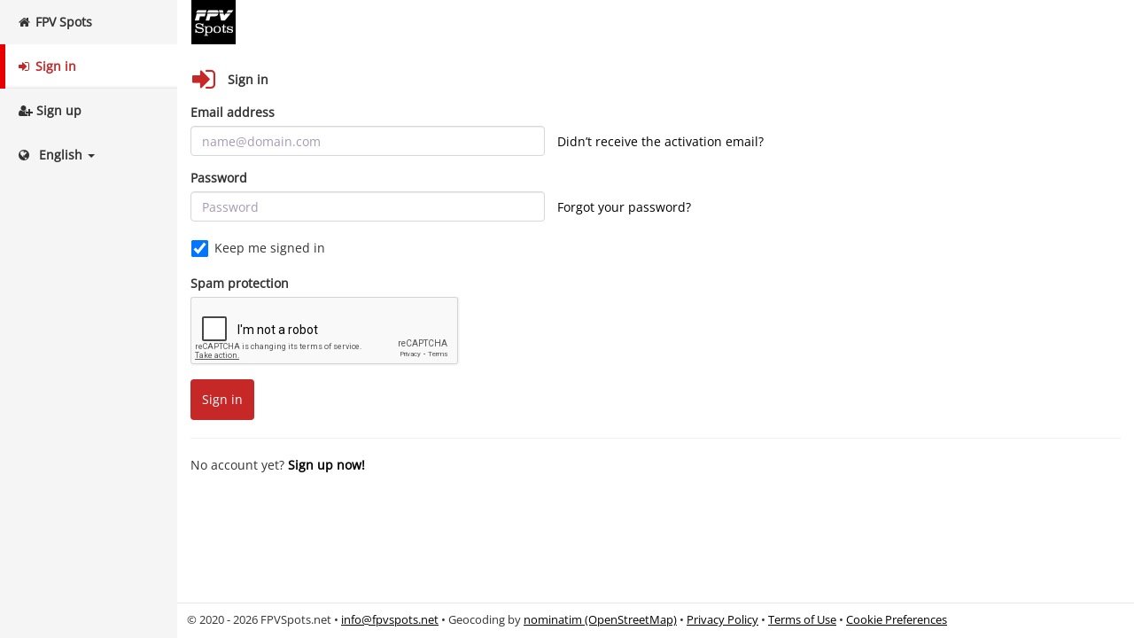

--- FILE ---
content_type: text/html; charset=utf-8
request_url: https://fpvspots.net/en/login
body_size: 9869
content:


<!DOCTYPE html>
<html lang="en" xmlns:fb="http://ogp.me/ns/fb#">
<head>
    <link href="/style/googlefonts.css?v=FD0rgNjC0LipMSIWLUE4dSmVaiUwnwQuW8zq9Sr0ELo" rel="stylesheet" />

    <link href="/style/darkPreload.css?v=D_2H1Pfu-GMrWddoKmeKCKYkqupeB74hab9xt_E52ZE" rel="stylesheet" />

    <script src="https://cmp.osano.com/6oqP1UWay7v57vtw/e7af9027-9f00-4fe1-9118-d1d172144a87/osano.js" defer></script>
    <script defer>
        document.addEventListener("osano-cm-loaded", () => {
          window.Osano.cm.locale = 'en';
        });
    </script>
    <style type="text/css">
        .osano-cm-widget {
            display: none !important;
        }
    </style>
    <script src="/lib/app/timezone.js?v=Zu4W_gofMu3JEjXloZMli86OcYvWeGTyblbiEYC5LN0" ></script>

    <script>
        var force = true;
        checkAndUpdateTimezone(force);
        var viewMode = '';
    </script>
    <meta charset="UTF-8">
    <meta name="viewport" content="width=device-width, initial-scale=1, maximum-scale=1, user-scalable=no">
    <meta http-equiv="X-UA-Compatible" content="ie=edge">
    <title>Sign in - FPV Spots</title>
    <meta name="description" content="fpvspots.net - On this page you can create or find spots to fly FPV drones." />
    <meta name="keywords" content="FPV, Spot, Spots, Quadcopter, Racing, fpvspots, collections, map" />
    <meta name="robots" content="index, follow" />
    <meta name="revisit-after" content="4 days" />
    <meta name="mobile-web-app-capable" content="yes" />
    <link rel="apple-touch-icon" sizes="180x180" href="/apple-touch-icon.png">
    <link rel="icon" type="image/png" sizes="32x32" href="/favicon-32x32.png">
    <link rel="icon" type="image/png" sizes="16x16" href="/favicon-16x16.png">
    <link rel="shortcut icon" href="/favicon.ico">
    <link rel="manifest" href="/site.webmanifest?v=dWxXhnv6Eh7aAQtqxDhIkZ149khN9W49xYm6Tt-ae7M&amp;v=dWxXhnv6Eh7aAQtqxDhIkZ149khN9W49xYm6Tt-ae7M" href="/site.webmanifest">
    <link rel="mask-icon" href="/safari-pinned-tab.svg" color="#5bbad5">
    <link rel="alternate" hreflang="x-default" href="https://fpvspots.net/de" />
    <link rel="canonical" href="https://fpvspots.net/en/login" />
                <link rel="alternate" href="https://fpvspots.net/de/login" hreflang="de" />
                <link rel="alternate" href="https://fpvspots.net/en/login" hreflang="en" />
                <link rel="alternate" href="https://fpvspots.net/fr/login" hreflang="fr" />
    <meta name="msapplication-TileColor" content="#da532c">
    <meta name="theme-color" content="#ffffff">
    <link href="/lib/bootstrap/css/bootstrap.min.css?v=iA3nZlsaqoQDAzE97KM1KvJX1VrtRYTV4X8Pv_4P3gE" rel="stylesheet" media="screen" type="text/css" />
<link href="/lib/tagify/tagify.css?v=jyZbWHqxM8JrEzTc5oD0IMrb_qyDFp-XKDHD1OYTT4Y" rel="stylesheet" media="screen" type="text/css" />
<link href="/style/bootstrap-overrides.css?v=t3UZ1WHgt-XV-3umQPlSwzHAXkzlxLY6FeGGf6YqK-8" rel="stylesheet" media="screen" type="text/css" />
<link href="/lib/growl/jquery.growl.css?v=D2ZrJluZpn1P_-DpKdHFk70A0lWeToVfHJP0vC4r6jk" rel="stylesheet" media="screen" type="text/css" />
<link href="/style/fonts.css?v=nAtplC6wcEpbxtV1R92KkC7JX4rb6qMsH51Z_EwMIAE" rel="stylesheet" media="screen" type="text/css" />

    <!-- Add references to the OpenLayers JavaScript and CSS files. -->
    <link href="/lib/leaflet/leaflet.css?v=p4NxAoJBhIIN-hmNHrzRCf9tD_miZyoHS5obTRR9BMY" rel="stylesheet" type="text/css" />

    <link href="/lib/Leaflet.markercluster-1.4.1/MarkerCluster.css?v=-bdWuWOXMFkX0v9Cvr3OWClPiYefDQz9GGZP_7xZxdc" rel="stylesheet" type="text/css" />

    <link href="/lib/Leaflet.markercluster-1.4.1/MarkerCluster.Default.css?v=LWhzWaQGZRsWFrrJxg-6Zn8TT84k0_trtiHBc6qcGpY" rel="stylesheet" type="text/css" />

    <link href="/lib/leaflet.fullscreen/Control.FullScreen.css?v=mGgY-f7EqWoGz5J6e6rGXcYBY6w0bHGW6ThWLHA_jN0" rel="stylesheet" type="text/css" />

    <link href="/lib/leaflet.geosearch/geosearch.css?v=xFfwjI37iRyUQ9JLpRYcTl6etTDIBPc7AYlhuFFYUwE" rel="stylesheet" />

    <link href="/lib/leaflet.locatecontrol/L.Control.Locate.css?v=Z4u1odz4sf67BuX0UtwT6IZhpdJJlqUsyLood6HLEgc" rel="stylesheet" />

    
    
        <link href="/style/style.css?v=e2391Qyd5BQUhG503pEI_kTs2yPFRGO7BQUPSW0KyYU" rel="stylesheet" media="screen" type="text/css" />

    
    <link href="/style/light.css?v=tyNMOhTowbE1wvM9E5lKAWnUUZ4pEh_zUrY-kmg3CX4" id="theme" rel="stylesheet" type="text/css" />

    <script src="/lib/jquery/jquery-1.9.1.min.js?v=IGOONj_MUVIVXySygTA-F9pi2mLSTvXc-GOxhNmiVzQ" ></script>

    
    
<meta property="og:description" content="fpvspots.net - On this page you can create or find spots to fly FPV drones.">
<meta property="og:image" content="https://fpvspots.net/img/logo-big.png?v=3738dcce330eacbea3fee29bb373669c6b77099a58350e3d9a607ee6a935929ct638813002575491634" />
<meta property="og:image:width" content="260" />
<meta property="og:image:height" content="260" />

</head>
<body id="body">
    <script src="/lib/bootstrap/js/bootstrap.min.js?v=WkpTWREKdzvRVNqUxI_9amIzop39WpMUVV9a5sPkdFk" defer></script>
<script src="/lib/growl/jquery.growl.js?v=-DB0aa8dBUdhaDtmDbTO6U-YB--5t2V1aBs-b_qMDUA" defer></script>
<script src="/lib/moment/moment.min.js?v=4iQZ6BVL4qNKlQ27TExEhBN1HFPvAvAMbFavKKosSWQ" defer></script>
<script src="/lib/anchorme/anchorme.min.js?v=h95wSG8_yt7XSsdCck-L8879CLY2MjyQ7jYZ816VhGM" defer></script>
<script src="/lib/lozad/lozad.min.js?v=cNwNb-v_omPXvWuv94g2G5z-6lvI3U3XjbcP4PLIknM" defer></script>

    <script src="/lib/leaflet/leaflet.js?v=MQS1JlBNDWH9MJmkUh6H9zLMwxdN7FTgjea6i94-Ff8" ></script>

    <script src="/lib/Leaflet.markercluster-1.4.1/leaflet.markercluster.js?v=WxJnsgS9OQGt16B_czxdDIl7Am9bwYkpj0eYwRE-Cy4" ></script>

    <script src="/lib/leaflet.fullscreen/Control.FullScreen.js?v=0PRH1D4X-dmeoMCO9UeLm1jpqorReSOM1CNnqdzkesc" ></script>

    <script src="/lib/leaflet.geosearch/bundle.min.js?v=tXmE62ifXzmz761bPRDj9FQ5uwag_bm-EhcxwwWD2_A" ></script>

    <script src="/lib/leaflet.locatecontrol/L.Control.Locate.min.js?v=XHXFtjSm6JTXQJcO3VsgySr0xPWrmspJADcemzffjlk" ></script>

    <script src="/lib/tagify/tagify.min.js?v=xs0sPy0ZttPN7fUwITQGICM7VH2txGhEIxa-YRSAVwk" ></script>

    <script type="text/javascript">
        var fpvspots = fpvspots || {};

        var currentIsLoggedIn = false;
        var currentLanguage = 'en';
        var shareHash = '';

        fpvspots.special = {
            getReturnUrlWithQuerystring: function () {
                return "/en/login";
            }
        }
    </script>
    <script src="/en/api/translations?v=1138208982"></script>
    
    
        <script src="/lib/vue/vue-prod.min.js?v=OX04WsBGh56MNwWkNCNSJUvOEA61tsuc0ncssHq_eQw" ></script>

        <script src="/lib/app/common.js?v=CifhsAdv2DLY2dbFPE5Of-QQ0CCuNGIosuqCervzkYg" ></script>
<script src="/lib/app/api.js?v=xJWw-eRLWvdNu9qEWtLsJwu7SnRwOUIODn2UCqoL4k4" ></script>
<script src="/lib/app/app.js?v=fBP3kDUcwqt3-D2kergqB9rEQ49fJVe73vcbYY1yAOc" ></script>
<script src="/lib/app/mapPrototypes.js?v=mbAEqs6_Tti4zHzzjpB_zLFGsWxceEdxmVIePKvio-k" ></script>

        <script src="/en/api/commonjavascript?v=964782868"></script>
    
    <script type="text/javascript">

            var searchTerm = '';
    </script>
    <script src="/lib/signalr/signalr-9.0.6.min.js?v=-w4Bj18EAU4gd5oEBAP6DTH3ZoMOsQprHvOl3zzeihU" defer></script>

    <script src="/lib/vue/vue-infinite-loading.js?v=yRM-JyDtfr9T9-WBb6YFRIlSZ4Cl0EnBoLeQrJ4hIlI" defer></script>

    <script src="/lib/vue/v-tooltip.min.js?v=zMSp_nWZV53D7JuY7yiBdX-WAL0oFJcQBuyU8qC4wMc" defer></script>


    <script src="/lib/app/vue/fpv-translate.js?v=R82hsCDLrAAy8d_yGMASHgS_jT-vvXyw8GlHAwFw_S4" defer></script>

    <script src="/lib/app/vue/fpv-notification.js?v=lw6_HoVlR2vjAjLNAAFQbHs4An_yDyi2qjGljrkusTs" defer></script>

    <script src="/lib/app/vue/fpv-hero-count.js?v=ho-u4ZTOpQDXmH_EX2UTiYeDjNg-yNZDqQh5skVr2gM" defer></script>

    <script src="/lib/app/vue/user-popover.js?v=8_eHxg7mahaec_SYRuvtXp0EXrTDBk4x6mVC0wcsvAI" defer></script>






    <script src="/lib/app/views/layout.js?v=hTdRWBSnWA0kgZPD9pR-um7b0JqA44R7qQ81msbiQRc" defer></script>

    
    <recaptcha-script jquery-validation="false" />

    <!-- Overlay Sprachmenü -->
    <div class="lang-menu" id="langMenu">
        <div class="lang-menu-backdrop"></div>
        <div class="lang-menu-content">
            <h3>Select a language</h3>
            <!-- Aktive Sprache -->
            <a class="lang-option " class="language" rel="de" title="Zu Deutsch wechseln" href="/en/setculture?culture=de&amp;returnurl=%2Fde%2Flogin">Deutsch</a>
            <a class="lang-option active" class="language active" rel="en" title="Switch to English" href="/en/setculture?culture=en&amp;returnurl=%2Fen%2Flogin">English</a>
            <a class="lang-option " class="language" rel="fr" title="Switch to Français" href="/en/setculture?culture=fr&amp;returnurl=%2Ffr%2Flogin">Français</a>

            <button class="close-btn" title="close">
                <i class="fa fa-times"></i>
            </button>
        </div>
    </div>
    <div v-cloak id="spotApp">
        <nav class="navbar navbar-default" style="min-height: unset;"></nav>
        <nav class="navbar navbar-default navbar-nav navbar-fixed-top">
            <div class="container">
                <div class="navbar-header">
                        

<div style="float: right; margin: 9px 15px 0px; position: relative;">
    <!-- Sprachmenü-Button -->
    <button class="lang-toggle onlyMobile">
        <i class="fa fa-globe"></i> <strong>EN</strong>
    </button>
</div>
                    <a title="FPV Spots" href="/en">
                        <img src="/img/logo.png?v=8a6a81T8bV4LXpth2c7mwavzyyUKEqh5q2uWVgdF2Rs" alt="fpvspots.net" class="logo" title="fpvspots.net" />
                    </a>
                </div>
                


    <div id="wrapper">
        <div id="sidebar-wrapper">
            <ul class="nav navbar-nav">
                <li>
                    <a title="FPV Spots" href="/en">
                        <i title="Spots" class="fa fa-home"></i>
                        FPV Spots
                    </a>
                </li>

                    <li><a title="Sign in now" href="/en/login" class="active"><i class="fa fa-sign-in"></i> Sign in</a></li>
                    <li><a style="font-weight: bold;" title="Sign up now" href="/en/register"><i title="Sign up" class="fa fa-user-plus"></i> Sign up</a></li>
            </ul>
            <ul v-if="!searchVisible" class="nav navbar-nav" v-cloak>
                <li class="dropdown">
                    <a href="#" class="dropdown-toggle" data-toggle="dropdown" title="Change language" role="button" aria-expanded="false">
                        <i title="" class="fa fa-globe"></i>&nbsp;
                        <strong>English</strong>
                        <span class="caret"></span>
                    </a>
                    <ul class="dropdown-menu" role="menu" id="languageMenu">
                        <li role="presentation"><a class="language" rel="de" title="Zu Deutsch wechseln" href="/en/setculture?culture=de&amp;returnurl=%2Fde%2Flogin">Deutsch</a></li>
                        <li role="presentation"><a class="language active" rel="en" title="Switch to English" href="/en/setculture?culture=en&amp;returnurl=%2Fen%2Flogin">English</a></li>
                        <li role="presentation"><a class="language" rel="fr" title="Switch to Français" href="/en/setculture?culture=fr&amp;returnurl=%2Ffr%2Flogin">Français</a></li>
                    </ul>
                </li>
            </ul>
        </div>
    </div>

            </div>
        </nav>
        <div id="mainContent" class="container container-background">
            <fpv-notification :is-button="false"
                              :translations="translations"
                              :current-language="currentLanguage"></fpv-notification>
            




<div class="row">
    <form method="post">
        <div style="clear: left;"></div>
        <div class="col-sm-12">
            <h2 class="visible">
                Sign in
            </h2>
            <div class="textCenterOnMobile pageHeader"><strong><i class="fa fa-sign-in fa-matched" style="color: #c62828;"></i> Sign in</strong></div>
            <input id="ReturnUrl" name="ReturnUrl" type="hidden" value="" />
            <div class="form-group">
                <label for="Email">Email address</label>
                <br />
                <input type="email" class="form-control loginControl" style="display: inline-block;" placeholder="name@domain.com" data-val="true" data-val-regex="Please enter a correct email address" data-val-regex-pattern="^\w&#x2B;([-&#x2B;.&#x27;]\w&#x2B;)*@\w&#x2B;([-.]\w&#x2B;)*\.\w&#x2B;([-.]\w&#x2B;)*$" data-val-required="Please enter your email address" id="Email" name="Email" value="" />
                <span class="text-danger field-validation-valid" data-valmsg-for="Email" data-valmsg-replace="true"></span>
                <a class="forgotPasswordAnchor" title="Resend email" href="/en/resendactivationemail">Didn&#x2019;t receive the activation email?</a>
            </div>
             <div class="form-group" style="margin-bottom: 0px;">
                <label for="Password">Password</label>
                <br />
                <input type="password" class="form-control loginControl" style="display: inline-block;" placeholder="Password" data-val="true" data-val-required="Please enter a password" id="Password" name="Password" />
                <span class="text-danger field-validation-valid" data-valmsg-for="Password" data-valmsg-replace="true"></span>
                <a class="forgotPasswordAnchor" title="Reset your password" href="/en/forgotpassword">Forgot your password?</a>
                <br />
                <div class="checkbox rememberMeCheckbox">
                    <label style="padding-left: 20px;" title="Keep me signed in">
                        <input type="checkbox" style="display: inline;" checked="checked" data-val="true" data-val-required="The RememberMe field is required." id="RememberMe" name="RememberMe" value="true" />
                        Keep me signed in
                    </label>
                </div>
            </div>
            <div class="form-group specialFormGroup">
                <label>Spam protection</label>
            </div>
            <div class="input-group form-group specialFormGroup" runat="server">
                <div class="g-recaptcha" data-sitekey="6LdWTdAZAAAAAKcnYqHGLCkzt-D_sGO7Srn8Yp6B" data-size="normal" data-theme="light"></div>
<script src="https://www.google.com/recaptcha/api.js?hl=en" defer></script>
            </div>
            <div class="input-group form-group">
            </div>
            <div class="form-group">
                <button type="submit" id="submitButton" onclick="this.form.submit(); this.disabled = true;" class="btn btn-orange mobileButton buttonWithoutGlyphicon" title="Sign in on FPV Spots">Sign in</button>
                <br />
                <span class="text-danger field-validation-valid" data-valmsg-for="Login" data-valmsg-replace="true"></span>
            </div>
            <div class="form-group">
                <hr />
                <p>
                    <span>No account yet?</span>
                    <a style="font-weight: bold;" title="Sign up now" href="/en/register">
                        <span>
                            Sign up now!
                        </span>
                    </a>
                </p>
            </div>
        </div>
    <input name="__RequestVerificationToken" type="hidden" value="CfDJ8LLgnH-UxopPhLH-Hzi3z3HhcDrsbxf4ss_mLhCBXib7yoi-lx9OFKvPRxZrRT11lmk8baFCEC-T5GXOv-2267QWOrxOdgBfc2xcP5xvskrZvZwNN1pd1ekWrbXzjcdfOCVsjKWaJUHyn-NSHdW4T4c" /><input name="RememberMe" type="hidden" value="false" /></form>
</div>



            <div class="modal fade" id="registrationModal" tabindex="-1" role="dialog" aria-labelledby="registrationModalLabel">
              <div class="modal-dialog" role="document">
                <div class="modal-content">
                  <div class="modal-header">
                      <button type="button" class="close" data-dismiss="modal" title="close">&times;</button>
                      <h4 class="modal-title" id="registrationModalLabel">Sign up or log in to continue</h4>
                  </div>
                  <div class="modal-body">
                    <p>Please register or log in to perform this action, view unlimited spots, and enjoy additional benefits.</p>
                    

<strong>With your registration, you get the following benefits:</strong>
<ul class="bulletPoints">
    <li><i class="fa fa-map-marker"></i> Find spots near you - sorted by recency</li>
    <li><i class="fa fa-share-alt"></i> Create &amp; share your own spots - private or with the community</li>
    <li><i class="fa fa-map"></i> Interactive map with no-fly zones (CH &amp; DE)</li>
    <li><i class="fa fa-comments"></i> Community features - comments, tips, and exchange</li>
    <li><i class="fa fa-moon-o"></i> Personalized design &#x2013; dark/light mode</li>
</ul>
                  </div>
                    <div class="modal-footer" style="text-align: center;">
                        <a class="btn btn-default backButton" title="Sign in now" href="/en/login">Sign in</a>
                        <a class="btn btn-orange" title="Sign up now" href="/en/register">Sign up</a>
                    </div>
                </div>
              </div>
            </div>
            <div class="modal fade" id="confirm-delete-spot" tabindex="-1" role="dialog" aria-hidden="true">
                <div class="modal-dialog">
                    <div class="modal-content">
                        <div class="modal-header">
                            <button type="button" class="close" data-dismiss="modal" title="close">&times;</button>
                            Confirm deletion
                        </div>
                        <div id="confirmDeleteSpotModelBody">
                            <div class="modal-body">
                                You want to delete the spot "<span class="spotname truncate"></span>" , this action cannot be undone.<br />
                                <br />
                                <br />
                                Proceed?
                            </div>
                            <div class="modal-footer">
                                <button type="button" class="btn btn-default backButton" data-dismiss="modal">Cancel</button>
                                <a class="btn btn-danger btn-ok">Delete</a>
                            </div>
                        </div>
                    </div>
                </div>
            </div>

            <div class="modal fade" id="confirm-delete-comment" tabindex="-1" role="dialog" aria-hidden="true">
                <div class="modal-dialog">
                    <div class="modal-content">
                        <div class="modal-header">
                            <button type="button" class="close" data-dismiss="modal" title="close">&times;</button>
                            Confirm deletion
                        </div>
                        <div class="modal-body">
                            You want to delete the comment. This action cannot be undone.<br />
                            <br />
                            <br />
                            Proceed?
                        </div>
                        <div class="modal-footer">
                            <button type="button" class="btn btn-default backButton" data-dismiss="modal">Cancel</button>
                            <a class="btn btn-danger btn-ok">Delete</a>
                        </div>
                    </div>
                </div>
            </div>

            <div class="modal fade" id="confirm-delete-squad" tabindex="-1" role="dialog" aria-hidden="true">
                <div class="modal-dialog">
                    <div class="modal-content">
                        <div class="modal-header">
                            <button type="button" class="close" data-dismiss="modal" title="close">&times;</button>
                            Confirm deletion
                        </div>
                        <div id="confirmDeleteSquadModelBody">
                            <div class="modal-body">
                                You don&#x27;t want to share the collection "<span class="squadname truncate"></span>" , this action cannot be undone.<br />
                                <br />
                                <br />
                                Proceed?
                            </div>
                            <div class="modal-footer">
                                <button type="button" class="btn btn-default backButton" data-dismiss="modal">Cancel</button>
                                <a class="btn btn-danger btn-ok">Delete</a>
                            </div>
                        </div>
                    </div>
                </div>
            </div>

            <div class="modal fade" id="confirm-delete-usersquad" tabindex="-1" role="dialog" aria-hidden="true">
                <div class="modal-dialog">
                    <div class="modal-content">
                        <div class="modal-header">
                            <button type="button" class="close" data-dismiss="modal" title="close">&times;</button>
                            Confirm deletion
                        </div>
                        <div id="confirmDeleteUserSquadModelBody">
                            <div class="modal-body">
                                You are about to cancel sharing of "<span class="squadname truncate"></span>" with the user
                                <br />
                                <img src="" class="avatar" />&nbsp;<span class="username"></span> (<span class="email"></span>) 
                                <br />
                                <br />
                                Proceed?
                            </div>
                            <div class="modal-footer">
                                <button type="button" class="btn btn-default backButton" data-dismiss="modal">Cancel</button>
                                <a class="btn btn-danger btn-ok">Delete</a>
                            </div>
                        </div>
                    </div>
                </div>
            </div>

            <div class="modal fade" id="confirm-delete-group" tabindex="-1" role="dialog" aria-hidden="true">
                <div class="modal-dialog">
                    <div class="modal-content">
                        <div class="modal-header">
                            <button type="button" class="close" data-dismiss="modal" title="close">&times;</button>
                            Confirm deletion
                        </div>
                        <div class="modal-body">
                            You want "<span class="itemname truncate"></span>" Delete.<br />
                            <br />
                            <br />
                            Proceed?
                        </div>
                        <div class="modal-footer">
                            <button type="button" class="btn btn-default backButton" data-dismiss="modal">Cancel</button>
                            <a class="btn btn-danger btn-ok">Delete</a>
                        </div>
                    </div>
                </div>
            </div>

            <div class="modal fade" id="customConfirmModal" tabindex="-1" role="dialog">
                <div class="modal-dialog" role="document">
                    <div class="modal-content">
                        <div class="modal-header">
                            <button type="button" class="close" data-dismiss="modal" title="close">&times;</button>
                            <h4 class="modal-title">Confirmation</h4>
                        </div>
                        <div class="modal-body">
                            <p id="customConfirmText"></p>
                        </div>
                        <div class="modal-footer">
                            <button type="button" class="btn btn-default" data-dismiss="modal">Cancel</button>
                            <button id="customConfirmYes" type="button" class="btn btn-danger">Yes</button>
                        </div>
                    </div>
                </div>
            </div>

            <div class="modal videomodal fade" id="showImageFullScreenModal" tabindex="-1" role="dialog" aria-labelledby="myModalLabel" aria-hidden="true">
                <div class="modal-dialog">
                    <div class="modal-content">
                        <div class="modal-header">
                            <button type="button" class="close" data-dismiss="modal" title="close">&times;</button>
                            <h4 class="modal-title" id="fullScreenImageTitle"></h4>
                        </div>
                        <div class="modal-body">
                            <img id="fullScreenImage" style="width: 100%; height: auto;" />
                        </div>
                    </div>
                </div>
            </div>
            <div class="modal videomodal fade" id="playYoutubeModal" tabindex="-1" role="dialog" aria-labelledby="dialog" aria-hidden="true">
                <div class="modal-dialog" role="document">
                    <div class="modal-content">
                        <div class="modal-header">
                            <button type="button" class="close" data-dismiss="modal" title="close">&times;</button>
                            <h4 class="modal-title" id="fullScreenYoutubeTitle"></h4>
                        </div>
                        <div class="modal-body">
                            <div class="embed-responsive embed-responsive-16by9">
                                <iframe class="embed-responsive-item" src="" id="video" allowfullscreen="allowfullscreen" allowscriptaccess="always"></iframe>
                            </div>
                        </div>
                    </div>
                </div>
            </div>
            <div class="modal videomodal fade" id="instagramModal" tabindex="-1" role="dialog" aria-labelledby="dialog" aria-hidden="true">
                <div class="modal-dialog" role="document">
                    <div class="modal-content">
                        <div class="modal-header">
                            <button type="button" class="close" data-dismiss="modal" title="close">&times;</button>
                            <h4 class="modal-title" id="fullScreenInstagramTitle"></h4>
                        </div>
                        <div class="modal-body">
                            <div id="instagramContent"></div>
                        </div>
                    </div>
                </div>
            </div>
            <div id="modal-loading">
                <div class="spinner"></div>
            </div>
            <button id="toTop" title="To the top">To the top</button>
        </div>
        <footer class="desktopFooter">
            <div class="container text-center">
                <div class="footer-top-content">
                    &copy; 2020 - 2026 FPVSpots.net
                    • <a title="Contact us" href="mailto:info@fpvspots.net">info@fpvspots.net</a>
                    • Geocoding by <a href="https://nominatim.openstreetmap.org/" title="Geocoding powered by nominatim" target="_blank" rel="noopener">nominatim (OpenStreetMap)</a>
                    • <a title="Privacy Policy" href="/en/privacy">Privacy Policy</a>
                    • <a title="Terms of Use" href="/en/terms">Terms of Use</a>
                    • 
<a href="javascript: void(0);" title="Cookie Preferences" onclick="Osano.cm.showDrawer('osano-cm-dom-info-dialog-open')">Cookie Preferences</a>
                </div>
            </div>
        </footer>
        <footer class="mobileFooter footer">
            <div class="d-flex" style="height: 100%;">
                


    <div class="flex-fill">
        <a title="FPV Spots" href="/en">
            <i title="Spots" class="fa fa-home"></i>
            <span>
                FPV Spots
            </span>
        </a>
    </div>
        <div class="flex-fill">
            <a title="Sign in now" href="/en/login" class="active">
                <i title="Anmelden" class="glyphicon glyphicon-log-in"></i>
                <span>
                    Sign in
                </span>
            </a>
        </div>
        <div class="flex-fill">
            <a style="font-weight: bold;" title="Sign up now" href="/en/register">
                <i title="Registrieren" class="fa fa-user-plus"></i>
                <span>
                    Sign up
                </span>
            </a>
        </div>

            </div>
        </footer>
    </div>
    
    
    <script src="/lib/app/views/login.js?v=1sHyZQZURwdgTOdoy3x3uKCQPY_FYXqD-38weZt9r60" ></script>


    <style type="text/css">
    .navbar-toggle {
        margin-right: -4px;
    }
</style>

    <link href="/lib/font-awesome-4.7.0/css/font-awesome.css?v=YIHlqxkiJtENTMuzIHC9EfZaB5RniGr7kF7juUQJUuc" rel="stylesheet" />

</body>
</html>

--- FILE ---
content_type: text/html; charset=utf-8
request_url: https://www.google.com/recaptcha/api2/anchor?ar=1&k=6LdWTdAZAAAAAKcnYqHGLCkzt-D_sGO7Srn8Yp6B&co=aHR0cHM6Ly9mcHZzcG90cy5uZXQ6NDQz&hl=en&v=PoyoqOPhxBO7pBk68S4YbpHZ&theme=light&size=normal&anchor-ms=20000&execute-ms=30000&cb=8k2i8xsg318a
body_size: 49442
content:
<!DOCTYPE HTML><html dir="ltr" lang="en"><head><meta http-equiv="Content-Type" content="text/html; charset=UTF-8">
<meta http-equiv="X-UA-Compatible" content="IE=edge">
<title>reCAPTCHA</title>
<style type="text/css">
/* cyrillic-ext */
@font-face {
  font-family: 'Roboto';
  font-style: normal;
  font-weight: 400;
  font-stretch: 100%;
  src: url(//fonts.gstatic.com/s/roboto/v48/KFO7CnqEu92Fr1ME7kSn66aGLdTylUAMa3GUBHMdazTgWw.woff2) format('woff2');
  unicode-range: U+0460-052F, U+1C80-1C8A, U+20B4, U+2DE0-2DFF, U+A640-A69F, U+FE2E-FE2F;
}
/* cyrillic */
@font-face {
  font-family: 'Roboto';
  font-style: normal;
  font-weight: 400;
  font-stretch: 100%;
  src: url(//fonts.gstatic.com/s/roboto/v48/KFO7CnqEu92Fr1ME7kSn66aGLdTylUAMa3iUBHMdazTgWw.woff2) format('woff2');
  unicode-range: U+0301, U+0400-045F, U+0490-0491, U+04B0-04B1, U+2116;
}
/* greek-ext */
@font-face {
  font-family: 'Roboto';
  font-style: normal;
  font-weight: 400;
  font-stretch: 100%;
  src: url(//fonts.gstatic.com/s/roboto/v48/KFO7CnqEu92Fr1ME7kSn66aGLdTylUAMa3CUBHMdazTgWw.woff2) format('woff2');
  unicode-range: U+1F00-1FFF;
}
/* greek */
@font-face {
  font-family: 'Roboto';
  font-style: normal;
  font-weight: 400;
  font-stretch: 100%;
  src: url(//fonts.gstatic.com/s/roboto/v48/KFO7CnqEu92Fr1ME7kSn66aGLdTylUAMa3-UBHMdazTgWw.woff2) format('woff2');
  unicode-range: U+0370-0377, U+037A-037F, U+0384-038A, U+038C, U+038E-03A1, U+03A3-03FF;
}
/* math */
@font-face {
  font-family: 'Roboto';
  font-style: normal;
  font-weight: 400;
  font-stretch: 100%;
  src: url(//fonts.gstatic.com/s/roboto/v48/KFO7CnqEu92Fr1ME7kSn66aGLdTylUAMawCUBHMdazTgWw.woff2) format('woff2');
  unicode-range: U+0302-0303, U+0305, U+0307-0308, U+0310, U+0312, U+0315, U+031A, U+0326-0327, U+032C, U+032F-0330, U+0332-0333, U+0338, U+033A, U+0346, U+034D, U+0391-03A1, U+03A3-03A9, U+03B1-03C9, U+03D1, U+03D5-03D6, U+03F0-03F1, U+03F4-03F5, U+2016-2017, U+2034-2038, U+203C, U+2040, U+2043, U+2047, U+2050, U+2057, U+205F, U+2070-2071, U+2074-208E, U+2090-209C, U+20D0-20DC, U+20E1, U+20E5-20EF, U+2100-2112, U+2114-2115, U+2117-2121, U+2123-214F, U+2190, U+2192, U+2194-21AE, U+21B0-21E5, U+21F1-21F2, U+21F4-2211, U+2213-2214, U+2216-22FF, U+2308-230B, U+2310, U+2319, U+231C-2321, U+2336-237A, U+237C, U+2395, U+239B-23B7, U+23D0, U+23DC-23E1, U+2474-2475, U+25AF, U+25B3, U+25B7, U+25BD, U+25C1, U+25CA, U+25CC, U+25FB, U+266D-266F, U+27C0-27FF, U+2900-2AFF, U+2B0E-2B11, U+2B30-2B4C, U+2BFE, U+3030, U+FF5B, U+FF5D, U+1D400-1D7FF, U+1EE00-1EEFF;
}
/* symbols */
@font-face {
  font-family: 'Roboto';
  font-style: normal;
  font-weight: 400;
  font-stretch: 100%;
  src: url(//fonts.gstatic.com/s/roboto/v48/KFO7CnqEu92Fr1ME7kSn66aGLdTylUAMaxKUBHMdazTgWw.woff2) format('woff2');
  unicode-range: U+0001-000C, U+000E-001F, U+007F-009F, U+20DD-20E0, U+20E2-20E4, U+2150-218F, U+2190, U+2192, U+2194-2199, U+21AF, U+21E6-21F0, U+21F3, U+2218-2219, U+2299, U+22C4-22C6, U+2300-243F, U+2440-244A, U+2460-24FF, U+25A0-27BF, U+2800-28FF, U+2921-2922, U+2981, U+29BF, U+29EB, U+2B00-2BFF, U+4DC0-4DFF, U+FFF9-FFFB, U+10140-1018E, U+10190-1019C, U+101A0, U+101D0-101FD, U+102E0-102FB, U+10E60-10E7E, U+1D2C0-1D2D3, U+1D2E0-1D37F, U+1F000-1F0FF, U+1F100-1F1AD, U+1F1E6-1F1FF, U+1F30D-1F30F, U+1F315, U+1F31C, U+1F31E, U+1F320-1F32C, U+1F336, U+1F378, U+1F37D, U+1F382, U+1F393-1F39F, U+1F3A7-1F3A8, U+1F3AC-1F3AF, U+1F3C2, U+1F3C4-1F3C6, U+1F3CA-1F3CE, U+1F3D4-1F3E0, U+1F3ED, U+1F3F1-1F3F3, U+1F3F5-1F3F7, U+1F408, U+1F415, U+1F41F, U+1F426, U+1F43F, U+1F441-1F442, U+1F444, U+1F446-1F449, U+1F44C-1F44E, U+1F453, U+1F46A, U+1F47D, U+1F4A3, U+1F4B0, U+1F4B3, U+1F4B9, U+1F4BB, U+1F4BF, U+1F4C8-1F4CB, U+1F4D6, U+1F4DA, U+1F4DF, U+1F4E3-1F4E6, U+1F4EA-1F4ED, U+1F4F7, U+1F4F9-1F4FB, U+1F4FD-1F4FE, U+1F503, U+1F507-1F50B, U+1F50D, U+1F512-1F513, U+1F53E-1F54A, U+1F54F-1F5FA, U+1F610, U+1F650-1F67F, U+1F687, U+1F68D, U+1F691, U+1F694, U+1F698, U+1F6AD, U+1F6B2, U+1F6B9-1F6BA, U+1F6BC, U+1F6C6-1F6CF, U+1F6D3-1F6D7, U+1F6E0-1F6EA, U+1F6F0-1F6F3, U+1F6F7-1F6FC, U+1F700-1F7FF, U+1F800-1F80B, U+1F810-1F847, U+1F850-1F859, U+1F860-1F887, U+1F890-1F8AD, U+1F8B0-1F8BB, U+1F8C0-1F8C1, U+1F900-1F90B, U+1F93B, U+1F946, U+1F984, U+1F996, U+1F9E9, U+1FA00-1FA6F, U+1FA70-1FA7C, U+1FA80-1FA89, U+1FA8F-1FAC6, U+1FACE-1FADC, U+1FADF-1FAE9, U+1FAF0-1FAF8, U+1FB00-1FBFF;
}
/* vietnamese */
@font-face {
  font-family: 'Roboto';
  font-style: normal;
  font-weight: 400;
  font-stretch: 100%;
  src: url(//fonts.gstatic.com/s/roboto/v48/KFO7CnqEu92Fr1ME7kSn66aGLdTylUAMa3OUBHMdazTgWw.woff2) format('woff2');
  unicode-range: U+0102-0103, U+0110-0111, U+0128-0129, U+0168-0169, U+01A0-01A1, U+01AF-01B0, U+0300-0301, U+0303-0304, U+0308-0309, U+0323, U+0329, U+1EA0-1EF9, U+20AB;
}
/* latin-ext */
@font-face {
  font-family: 'Roboto';
  font-style: normal;
  font-weight: 400;
  font-stretch: 100%;
  src: url(//fonts.gstatic.com/s/roboto/v48/KFO7CnqEu92Fr1ME7kSn66aGLdTylUAMa3KUBHMdazTgWw.woff2) format('woff2');
  unicode-range: U+0100-02BA, U+02BD-02C5, U+02C7-02CC, U+02CE-02D7, U+02DD-02FF, U+0304, U+0308, U+0329, U+1D00-1DBF, U+1E00-1E9F, U+1EF2-1EFF, U+2020, U+20A0-20AB, U+20AD-20C0, U+2113, U+2C60-2C7F, U+A720-A7FF;
}
/* latin */
@font-face {
  font-family: 'Roboto';
  font-style: normal;
  font-weight: 400;
  font-stretch: 100%;
  src: url(//fonts.gstatic.com/s/roboto/v48/KFO7CnqEu92Fr1ME7kSn66aGLdTylUAMa3yUBHMdazQ.woff2) format('woff2');
  unicode-range: U+0000-00FF, U+0131, U+0152-0153, U+02BB-02BC, U+02C6, U+02DA, U+02DC, U+0304, U+0308, U+0329, U+2000-206F, U+20AC, U+2122, U+2191, U+2193, U+2212, U+2215, U+FEFF, U+FFFD;
}
/* cyrillic-ext */
@font-face {
  font-family: 'Roboto';
  font-style: normal;
  font-weight: 500;
  font-stretch: 100%;
  src: url(//fonts.gstatic.com/s/roboto/v48/KFO7CnqEu92Fr1ME7kSn66aGLdTylUAMa3GUBHMdazTgWw.woff2) format('woff2');
  unicode-range: U+0460-052F, U+1C80-1C8A, U+20B4, U+2DE0-2DFF, U+A640-A69F, U+FE2E-FE2F;
}
/* cyrillic */
@font-face {
  font-family: 'Roboto';
  font-style: normal;
  font-weight: 500;
  font-stretch: 100%;
  src: url(//fonts.gstatic.com/s/roboto/v48/KFO7CnqEu92Fr1ME7kSn66aGLdTylUAMa3iUBHMdazTgWw.woff2) format('woff2');
  unicode-range: U+0301, U+0400-045F, U+0490-0491, U+04B0-04B1, U+2116;
}
/* greek-ext */
@font-face {
  font-family: 'Roboto';
  font-style: normal;
  font-weight: 500;
  font-stretch: 100%;
  src: url(//fonts.gstatic.com/s/roboto/v48/KFO7CnqEu92Fr1ME7kSn66aGLdTylUAMa3CUBHMdazTgWw.woff2) format('woff2');
  unicode-range: U+1F00-1FFF;
}
/* greek */
@font-face {
  font-family: 'Roboto';
  font-style: normal;
  font-weight: 500;
  font-stretch: 100%;
  src: url(//fonts.gstatic.com/s/roboto/v48/KFO7CnqEu92Fr1ME7kSn66aGLdTylUAMa3-UBHMdazTgWw.woff2) format('woff2');
  unicode-range: U+0370-0377, U+037A-037F, U+0384-038A, U+038C, U+038E-03A1, U+03A3-03FF;
}
/* math */
@font-face {
  font-family: 'Roboto';
  font-style: normal;
  font-weight: 500;
  font-stretch: 100%;
  src: url(//fonts.gstatic.com/s/roboto/v48/KFO7CnqEu92Fr1ME7kSn66aGLdTylUAMawCUBHMdazTgWw.woff2) format('woff2');
  unicode-range: U+0302-0303, U+0305, U+0307-0308, U+0310, U+0312, U+0315, U+031A, U+0326-0327, U+032C, U+032F-0330, U+0332-0333, U+0338, U+033A, U+0346, U+034D, U+0391-03A1, U+03A3-03A9, U+03B1-03C9, U+03D1, U+03D5-03D6, U+03F0-03F1, U+03F4-03F5, U+2016-2017, U+2034-2038, U+203C, U+2040, U+2043, U+2047, U+2050, U+2057, U+205F, U+2070-2071, U+2074-208E, U+2090-209C, U+20D0-20DC, U+20E1, U+20E5-20EF, U+2100-2112, U+2114-2115, U+2117-2121, U+2123-214F, U+2190, U+2192, U+2194-21AE, U+21B0-21E5, U+21F1-21F2, U+21F4-2211, U+2213-2214, U+2216-22FF, U+2308-230B, U+2310, U+2319, U+231C-2321, U+2336-237A, U+237C, U+2395, U+239B-23B7, U+23D0, U+23DC-23E1, U+2474-2475, U+25AF, U+25B3, U+25B7, U+25BD, U+25C1, U+25CA, U+25CC, U+25FB, U+266D-266F, U+27C0-27FF, U+2900-2AFF, U+2B0E-2B11, U+2B30-2B4C, U+2BFE, U+3030, U+FF5B, U+FF5D, U+1D400-1D7FF, U+1EE00-1EEFF;
}
/* symbols */
@font-face {
  font-family: 'Roboto';
  font-style: normal;
  font-weight: 500;
  font-stretch: 100%;
  src: url(//fonts.gstatic.com/s/roboto/v48/KFO7CnqEu92Fr1ME7kSn66aGLdTylUAMaxKUBHMdazTgWw.woff2) format('woff2');
  unicode-range: U+0001-000C, U+000E-001F, U+007F-009F, U+20DD-20E0, U+20E2-20E4, U+2150-218F, U+2190, U+2192, U+2194-2199, U+21AF, U+21E6-21F0, U+21F3, U+2218-2219, U+2299, U+22C4-22C6, U+2300-243F, U+2440-244A, U+2460-24FF, U+25A0-27BF, U+2800-28FF, U+2921-2922, U+2981, U+29BF, U+29EB, U+2B00-2BFF, U+4DC0-4DFF, U+FFF9-FFFB, U+10140-1018E, U+10190-1019C, U+101A0, U+101D0-101FD, U+102E0-102FB, U+10E60-10E7E, U+1D2C0-1D2D3, U+1D2E0-1D37F, U+1F000-1F0FF, U+1F100-1F1AD, U+1F1E6-1F1FF, U+1F30D-1F30F, U+1F315, U+1F31C, U+1F31E, U+1F320-1F32C, U+1F336, U+1F378, U+1F37D, U+1F382, U+1F393-1F39F, U+1F3A7-1F3A8, U+1F3AC-1F3AF, U+1F3C2, U+1F3C4-1F3C6, U+1F3CA-1F3CE, U+1F3D4-1F3E0, U+1F3ED, U+1F3F1-1F3F3, U+1F3F5-1F3F7, U+1F408, U+1F415, U+1F41F, U+1F426, U+1F43F, U+1F441-1F442, U+1F444, U+1F446-1F449, U+1F44C-1F44E, U+1F453, U+1F46A, U+1F47D, U+1F4A3, U+1F4B0, U+1F4B3, U+1F4B9, U+1F4BB, U+1F4BF, U+1F4C8-1F4CB, U+1F4D6, U+1F4DA, U+1F4DF, U+1F4E3-1F4E6, U+1F4EA-1F4ED, U+1F4F7, U+1F4F9-1F4FB, U+1F4FD-1F4FE, U+1F503, U+1F507-1F50B, U+1F50D, U+1F512-1F513, U+1F53E-1F54A, U+1F54F-1F5FA, U+1F610, U+1F650-1F67F, U+1F687, U+1F68D, U+1F691, U+1F694, U+1F698, U+1F6AD, U+1F6B2, U+1F6B9-1F6BA, U+1F6BC, U+1F6C6-1F6CF, U+1F6D3-1F6D7, U+1F6E0-1F6EA, U+1F6F0-1F6F3, U+1F6F7-1F6FC, U+1F700-1F7FF, U+1F800-1F80B, U+1F810-1F847, U+1F850-1F859, U+1F860-1F887, U+1F890-1F8AD, U+1F8B0-1F8BB, U+1F8C0-1F8C1, U+1F900-1F90B, U+1F93B, U+1F946, U+1F984, U+1F996, U+1F9E9, U+1FA00-1FA6F, U+1FA70-1FA7C, U+1FA80-1FA89, U+1FA8F-1FAC6, U+1FACE-1FADC, U+1FADF-1FAE9, U+1FAF0-1FAF8, U+1FB00-1FBFF;
}
/* vietnamese */
@font-face {
  font-family: 'Roboto';
  font-style: normal;
  font-weight: 500;
  font-stretch: 100%;
  src: url(//fonts.gstatic.com/s/roboto/v48/KFO7CnqEu92Fr1ME7kSn66aGLdTylUAMa3OUBHMdazTgWw.woff2) format('woff2');
  unicode-range: U+0102-0103, U+0110-0111, U+0128-0129, U+0168-0169, U+01A0-01A1, U+01AF-01B0, U+0300-0301, U+0303-0304, U+0308-0309, U+0323, U+0329, U+1EA0-1EF9, U+20AB;
}
/* latin-ext */
@font-face {
  font-family: 'Roboto';
  font-style: normal;
  font-weight: 500;
  font-stretch: 100%;
  src: url(//fonts.gstatic.com/s/roboto/v48/KFO7CnqEu92Fr1ME7kSn66aGLdTylUAMa3KUBHMdazTgWw.woff2) format('woff2');
  unicode-range: U+0100-02BA, U+02BD-02C5, U+02C7-02CC, U+02CE-02D7, U+02DD-02FF, U+0304, U+0308, U+0329, U+1D00-1DBF, U+1E00-1E9F, U+1EF2-1EFF, U+2020, U+20A0-20AB, U+20AD-20C0, U+2113, U+2C60-2C7F, U+A720-A7FF;
}
/* latin */
@font-face {
  font-family: 'Roboto';
  font-style: normal;
  font-weight: 500;
  font-stretch: 100%;
  src: url(//fonts.gstatic.com/s/roboto/v48/KFO7CnqEu92Fr1ME7kSn66aGLdTylUAMa3yUBHMdazQ.woff2) format('woff2');
  unicode-range: U+0000-00FF, U+0131, U+0152-0153, U+02BB-02BC, U+02C6, U+02DA, U+02DC, U+0304, U+0308, U+0329, U+2000-206F, U+20AC, U+2122, U+2191, U+2193, U+2212, U+2215, U+FEFF, U+FFFD;
}
/* cyrillic-ext */
@font-face {
  font-family: 'Roboto';
  font-style: normal;
  font-weight: 900;
  font-stretch: 100%;
  src: url(//fonts.gstatic.com/s/roboto/v48/KFO7CnqEu92Fr1ME7kSn66aGLdTylUAMa3GUBHMdazTgWw.woff2) format('woff2');
  unicode-range: U+0460-052F, U+1C80-1C8A, U+20B4, U+2DE0-2DFF, U+A640-A69F, U+FE2E-FE2F;
}
/* cyrillic */
@font-face {
  font-family: 'Roboto';
  font-style: normal;
  font-weight: 900;
  font-stretch: 100%;
  src: url(//fonts.gstatic.com/s/roboto/v48/KFO7CnqEu92Fr1ME7kSn66aGLdTylUAMa3iUBHMdazTgWw.woff2) format('woff2');
  unicode-range: U+0301, U+0400-045F, U+0490-0491, U+04B0-04B1, U+2116;
}
/* greek-ext */
@font-face {
  font-family: 'Roboto';
  font-style: normal;
  font-weight: 900;
  font-stretch: 100%;
  src: url(//fonts.gstatic.com/s/roboto/v48/KFO7CnqEu92Fr1ME7kSn66aGLdTylUAMa3CUBHMdazTgWw.woff2) format('woff2');
  unicode-range: U+1F00-1FFF;
}
/* greek */
@font-face {
  font-family: 'Roboto';
  font-style: normal;
  font-weight: 900;
  font-stretch: 100%;
  src: url(//fonts.gstatic.com/s/roboto/v48/KFO7CnqEu92Fr1ME7kSn66aGLdTylUAMa3-UBHMdazTgWw.woff2) format('woff2');
  unicode-range: U+0370-0377, U+037A-037F, U+0384-038A, U+038C, U+038E-03A1, U+03A3-03FF;
}
/* math */
@font-face {
  font-family: 'Roboto';
  font-style: normal;
  font-weight: 900;
  font-stretch: 100%;
  src: url(//fonts.gstatic.com/s/roboto/v48/KFO7CnqEu92Fr1ME7kSn66aGLdTylUAMawCUBHMdazTgWw.woff2) format('woff2');
  unicode-range: U+0302-0303, U+0305, U+0307-0308, U+0310, U+0312, U+0315, U+031A, U+0326-0327, U+032C, U+032F-0330, U+0332-0333, U+0338, U+033A, U+0346, U+034D, U+0391-03A1, U+03A3-03A9, U+03B1-03C9, U+03D1, U+03D5-03D6, U+03F0-03F1, U+03F4-03F5, U+2016-2017, U+2034-2038, U+203C, U+2040, U+2043, U+2047, U+2050, U+2057, U+205F, U+2070-2071, U+2074-208E, U+2090-209C, U+20D0-20DC, U+20E1, U+20E5-20EF, U+2100-2112, U+2114-2115, U+2117-2121, U+2123-214F, U+2190, U+2192, U+2194-21AE, U+21B0-21E5, U+21F1-21F2, U+21F4-2211, U+2213-2214, U+2216-22FF, U+2308-230B, U+2310, U+2319, U+231C-2321, U+2336-237A, U+237C, U+2395, U+239B-23B7, U+23D0, U+23DC-23E1, U+2474-2475, U+25AF, U+25B3, U+25B7, U+25BD, U+25C1, U+25CA, U+25CC, U+25FB, U+266D-266F, U+27C0-27FF, U+2900-2AFF, U+2B0E-2B11, U+2B30-2B4C, U+2BFE, U+3030, U+FF5B, U+FF5D, U+1D400-1D7FF, U+1EE00-1EEFF;
}
/* symbols */
@font-face {
  font-family: 'Roboto';
  font-style: normal;
  font-weight: 900;
  font-stretch: 100%;
  src: url(//fonts.gstatic.com/s/roboto/v48/KFO7CnqEu92Fr1ME7kSn66aGLdTylUAMaxKUBHMdazTgWw.woff2) format('woff2');
  unicode-range: U+0001-000C, U+000E-001F, U+007F-009F, U+20DD-20E0, U+20E2-20E4, U+2150-218F, U+2190, U+2192, U+2194-2199, U+21AF, U+21E6-21F0, U+21F3, U+2218-2219, U+2299, U+22C4-22C6, U+2300-243F, U+2440-244A, U+2460-24FF, U+25A0-27BF, U+2800-28FF, U+2921-2922, U+2981, U+29BF, U+29EB, U+2B00-2BFF, U+4DC0-4DFF, U+FFF9-FFFB, U+10140-1018E, U+10190-1019C, U+101A0, U+101D0-101FD, U+102E0-102FB, U+10E60-10E7E, U+1D2C0-1D2D3, U+1D2E0-1D37F, U+1F000-1F0FF, U+1F100-1F1AD, U+1F1E6-1F1FF, U+1F30D-1F30F, U+1F315, U+1F31C, U+1F31E, U+1F320-1F32C, U+1F336, U+1F378, U+1F37D, U+1F382, U+1F393-1F39F, U+1F3A7-1F3A8, U+1F3AC-1F3AF, U+1F3C2, U+1F3C4-1F3C6, U+1F3CA-1F3CE, U+1F3D4-1F3E0, U+1F3ED, U+1F3F1-1F3F3, U+1F3F5-1F3F7, U+1F408, U+1F415, U+1F41F, U+1F426, U+1F43F, U+1F441-1F442, U+1F444, U+1F446-1F449, U+1F44C-1F44E, U+1F453, U+1F46A, U+1F47D, U+1F4A3, U+1F4B0, U+1F4B3, U+1F4B9, U+1F4BB, U+1F4BF, U+1F4C8-1F4CB, U+1F4D6, U+1F4DA, U+1F4DF, U+1F4E3-1F4E6, U+1F4EA-1F4ED, U+1F4F7, U+1F4F9-1F4FB, U+1F4FD-1F4FE, U+1F503, U+1F507-1F50B, U+1F50D, U+1F512-1F513, U+1F53E-1F54A, U+1F54F-1F5FA, U+1F610, U+1F650-1F67F, U+1F687, U+1F68D, U+1F691, U+1F694, U+1F698, U+1F6AD, U+1F6B2, U+1F6B9-1F6BA, U+1F6BC, U+1F6C6-1F6CF, U+1F6D3-1F6D7, U+1F6E0-1F6EA, U+1F6F0-1F6F3, U+1F6F7-1F6FC, U+1F700-1F7FF, U+1F800-1F80B, U+1F810-1F847, U+1F850-1F859, U+1F860-1F887, U+1F890-1F8AD, U+1F8B0-1F8BB, U+1F8C0-1F8C1, U+1F900-1F90B, U+1F93B, U+1F946, U+1F984, U+1F996, U+1F9E9, U+1FA00-1FA6F, U+1FA70-1FA7C, U+1FA80-1FA89, U+1FA8F-1FAC6, U+1FACE-1FADC, U+1FADF-1FAE9, U+1FAF0-1FAF8, U+1FB00-1FBFF;
}
/* vietnamese */
@font-face {
  font-family: 'Roboto';
  font-style: normal;
  font-weight: 900;
  font-stretch: 100%;
  src: url(//fonts.gstatic.com/s/roboto/v48/KFO7CnqEu92Fr1ME7kSn66aGLdTylUAMa3OUBHMdazTgWw.woff2) format('woff2');
  unicode-range: U+0102-0103, U+0110-0111, U+0128-0129, U+0168-0169, U+01A0-01A1, U+01AF-01B0, U+0300-0301, U+0303-0304, U+0308-0309, U+0323, U+0329, U+1EA0-1EF9, U+20AB;
}
/* latin-ext */
@font-face {
  font-family: 'Roboto';
  font-style: normal;
  font-weight: 900;
  font-stretch: 100%;
  src: url(//fonts.gstatic.com/s/roboto/v48/KFO7CnqEu92Fr1ME7kSn66aGLdTylUAMa3KUBHMdazTgWw.woff2) format('woff2');
  unicode-range: U+0100-02BA, U+02BD-02C5, U+02C7-02CC, U+02CE-02D7, U+02DD-02FF, U+0304, U+0308, U+0329, U+1D00-1DBF, U+1E00-1E9F, U+1EF2-1EFF, U+2020, U+20A0-20AB, U+20AD-20C0, U+2113, U+2C60-2C7F, U+A720-A7FF;
}
/* latin */
@font-face {
  font-family: 'Roboto';
  font-style: normal;
  font-weight: 900;
  font-stretch: 100%;
  src: url(//fonts.gstatic.com/s/roboto/v48/KFO7CnqEu92Fr1ME7kSn66aGLdTylUAMa3yUBHMdazQ.woff2) format('woff2');
  unicode-range: U+0000-00FF, U+0131, U+0152-0153, U+02BB-02BC, U+02C6, U+02DA, U+02DC, U+0304, U+0308, U+0329, U+2000-206F, U+20AC, U+2122, U+2191, U+2193, U+2212, U+2215, U+FEFF, U+FFFD;
}

</style>
<link rel="stylesheet" type="text/css" href="https://www.gstatic.com/recaptcha/releases/PoyoqOPhxBO7pBk68S4YbpHZ/styles__ltr.css">
<script nonce="yKfA6kgDgYlJy0y_aQOogg" type="text/javascript">window['__recaptcha_api'] = 'https://www.google.com/recaptcha/api2/';</script>
<script type="text/javascript" src="https://www.gstatic.com/recaptcha/releases/PoyoqOPhxBO7pBk68S4YbpHZ/recaptcha__en.js" nonce="yKfA6kgDgYlJy0y_aQOogg">
      
    </script></head>
<body><div id="rc-anchor-alert" class="rc-anchor-alert"></div>
<input type="hidden" id="recaptcha-token" value="[base64]">
<script type="text/javascript" nonce="yKfA6kgDgYlJy0y_aQOogg">
      recaptcha.anchor.Main.init("[\x22ainput\x22,[\x22bgdata\x22,\x22\x22,\[base64]/[base64]/[base64]/bmV3IHJbeF0oY1swXSk6RT09Mj9uZXcgclt4XShjWzBdLGNbMV0pOkU9PTM/bmV3IHJbeF0oY1swXSxjWzFdLGNbMl0pOkU9PTQ/[base64]/[base64]/[base64]/[base64]/[base64]/[base64]/[base64]/[base64]\x22,\[base64]\x22,\x22woDCgcKCQmtpw6LCik9uwrsDO8OzTRkyeBYqeMK+w5vDlcOGwpTCisOqw61bwoRScBvDpMKTVWHCjz5wwq97fcKzwrbCj8KLw7rDnsOsw4ASwoUfw7nDocKLN8KswrzDpUxqdm7CnsOOw4Biw4k2wqsewq/CuDA4XhRwKlxDesOsEcOIacKNwpvCv8KCecOCw5hhwrFnw70WDBvCuig0TwvCqSjCrcKDw7PCom1HYsODw7nCm8Ksb8O3w6XClWV4w7DCoW4Zw4xvP8K5BXXCrWVGfsOoPsKZPMKaw60/[base64]/CqsKAw5jDiiDDkMKHw4zCqzBaw4ZNesOWBCJAcsOIUsOsw7/CrT7CgkwpFEHCh8KeJGVHWVdYw5HDiMO3OsOQw4A/w7sVFklDYMKIYcKuw7LDsMKhCcKVwr8pwr7DpybDgcOOw4jDvHg/w6cVw5LDqsKsJVE3B8OMLMKab8ORwrJCw68hJCfDgHkZQMK1wo8Mwo7DtyXCngzDqRTCscO/wpfCnsODZw85ecOnw7DDoMOSw5HCu8OkEWLCjlnDusObZsKNw6ZVwqHCk8OywqpAw6BoaS0Hw73CksOOA8O7w4NYwoLDs1PClxvCmsOmw7HDrcOhUcKCwrIPwrbCq8OwwqpUwoHDqBXDiAjDokgWwrTCjmfCsiZiW8KHXsO1w5Vpw43DlsOjXsKiBlVJasOvw4LDjMO/w57DkcK1w47Ci8OMEcKYRTLCpFDDhcO4wpjCp8O1w7HCsMKXA8OYw5M3XlxVNVDDkcOpKcOAwotYw6YKw5XDpsKOw6cnwrTDmcKVWsOEw4Bhw44XC8OwWzTCu3/ClkVXw6TCmMKDDCvCtEEJPmfCm8KKYsO2wr1Ew6PDgMOjOiRaI8OZNm58VsOsZFbDoixVw5HCs2dLwp7CihvCkz4FwrQ4wpHDpcO2wrPClBMuSMOkQcKbYBlFUhvDkA7ChMKPwpvDpD1Ow5LDk8K8MsKRKcOGa8KnwqnCj1rDrMOaw49cw7t3wpnCiQ/[base64]/CqHYuwrLCu08FwrMpwpLDnlAYwohnw6XCiMOpIhTDgXvCqXTChQIcw5PDumrDmTDDt1nCicKYw6PCmHJFW8O+wpfDqSduw7DDgzPCnA/DjcKzTMOcaVvCncONw6jDr33DqQUbwpFxwo7Dm8KDWcKqdMOvWcO5wqx2w7tjwqg4wqsgw5LDjn/Du8KPwqTDhMKIw7bDucOUw7diKhfDliJrwqoDFsOGwp5Ie8OCRhx4wrcPwqwuwoDDsmrDjD3Dg2jDjF0sayhLGcKfUTXCm8ODwopyNMOlNMOHw4HCt37CosOLYcOHw6slwq4UJSUrw6Nlw7I7FcOmZMOkDVBDwrjCuMOJwrjCosO/OcKnw5DDuMOcasKPHFPDvCHDlxbCo0/Dt8O8wq7DlMO+w7HCvwlsHygAUMKyw7bCmhdxwrIQPgbCoA3Dj8OKwpvCuDTDrXbCnMKkw5jDnsKhw7/[base64]/CtQcmwqTDs8OYEsOywoRqAMO6wqNgfsOHwrIBCsKYYsOaYDxPwrrDoiHDnMORLsKsw6nCpcO6woVLwpnCtHPCssOTw4vCmgXDs8KowrZKw4nDiRcHw7F/BmHDnMKWwqXCkRwcZMK5T8KqKB5hIUzDqsKYw4bCj8O2wpxdwonDl8O6UCE6woDCk37Cn8Kuw657CMKGwpHCrcK2MxTCtMKhcXzDnDAjwr7CvjoCw6pmwq8Bw5wKw4vDh8OmOcK9w4VDRigQZsO2w7powoc4axtoOjTDoHnChE1Yw6/DrzJNFVUCw75qw77DiMOOKsK6w5LCvcKYJcO1G8O1wrk6w5zCuktEwqBXwpx5MMOgw6rCpsOJSHfCh8O2wqdxMsOdwrjCoMKiJcO2woJeQTfDpmwgw7rCrzTDucOtEMO8HyYlw6/CvCsVwr1BY8KKCGHDgsKLw5chwoXChcKKdMOWw5UiGMK0C8OVw78ow65Sw4PCr8OJwpoNw4HCgcK8woXDpsKrGsOpw4ctQX1dYMKfZEHCgnPCvx/DqcKwV0EHwp1Rw40Ow73CkSJpw7vCmsKNwo0bNMOIwp3DkzQSwrR2bEPCplstw7dgLTdpchDDpwxlN2haw6Fxw4dxwqfCk8OBw7/DkHbDoBxRw5fCgU9kbwbCuMO4eTwbw59HbifClMOCwqLDrk/Dl8KGwoFcw7TDhsO3OsKxw4sSw5LDqcOASsKdH8Khw67ClyXCosOhUcKQwoN+w4ASQsOKw7U+wpYCw4jDpCTDn0fDmABqRMKgV8KHJsKnw48PQUgHGcKvTQjCizlsIsKMwrpGJD05wpTDgDPDrsORY8OLwoHDp1PDp8ONw4vCuEkjw7nCsEzDhMO5w4xybMOXHsOmw6/Dt0h1CMKZw4EXFsO9w6VGwpomDVl4wqzCqsOawrJzecKIw53CsDJeGMO3wq8ndsK5w7taW8OPw4LCrzbDg8OoEcO/EXPDjT0vw4rCqmrDmEQGw652UiRETBB2w7VjZh5Ww6/[base64]/CqMKUwpllFSwpY0MsWSfCsn7CgMKHw7Nfw6YWDcKCw4g8GwB4woI3w57Dv8O1w4ZwOiHDqsK8PsKYMcK+w7DDm8OsBx3CtjsjOMOGPcKDwoDDuSQQfHt5WcKYBMK6BcK+w5hKwpfCvcOSHC7CpsOUwp5lwoJOw6/[base64]/CiVjDuTnCmTDDtsOYw4jDg8KIWsOPF8OZw4hFwr8zTnBpZcOkH8KEwrdXXQ1kEn58OMKBHmQkTALDgcKWw5khwo0cBBfDvsOhYcOXDMO6w7fDpcKNGRNpw6/[base64]/DsVkzwrgAwrBfEF/DgMOsw7hIB1VvDsK3w71eVsKAw4NbNyxRBTfDh3N2X8KvwoFXwo3DpVPCtcOCwpNBdsKkR1orLRQAwp7DocO3dsKGw5XChhNSSirCr2wAwrdMw53Ck0dmfQopwqfChiA6W184KcOTK8O6w4sZwpLDgRrDkGpMwrXDpS40wprChl9HbsOpw6YBwpPDucOfwp/Cp8KmDMKpwpXDiSJcw7psw6Y/C8OeHsODwq0ReMKQwqYxwrZCQMOmw6t7EjnDjcKNwpd/w7FhHsK0EMKLwq/Dj8OwGhh1enzCvxLCrwDDqsKRYMO4wqjCicOXNwwhOUzClwxTVAtiEcODwogIw61kQE9AEMO0wq0AQ8OFwo9/bcOew74CwqrCvjnCsl9bNMKiwo7DoMOkw4/[base64]/CkGs6wpd6w4rDo8K5H8KKw7fDvMK5YMOUKFJww51Awo5/wrPDlxLCg8OXBR5Hw6DDpMKedyNIw4bCksObwoM/w4LDpcKFw7HDo3Q5RnjCihosw63DhMO5FC/Cu8OWU8KwHcO/[base64]/Zw4+QMKmw4XDpV0obURqw7jDqsKyw48LOxHCocKqw6rCucKRwoPCvB0+w4hnw7bDpTLDvMK4Y2huL2ADw4NmO8K/w7NaUnLCqcKww4PDlV4JNMKAAsOcw5cKw7pJLMKxChHDrXMzc8OCwokCwq0AH19MwoUCT0zCrDbChMKbw5hNCcO5dVzCu8ORw4zCvwPCn8OLwoXCocOpHMKiO0XCh8O8w7PDhiddfD/[base64]/CklE3XMOsK8K7PcKua8Kjw49SwqTCsyc+Y0zDnkXCrVnChWVNCsO8w55BF8O0EEROwrPDmsKiNXESdsOVCMK5woLCjg/Djh8JFl9/wrvCuWPDp3DDoVh3QTVsw6jCnW3DscOdw4wNw5B8U1daw7ciP0heH8Onw5sbw5s/w7QGwqHDhMOFwovDrBzDn37Dj8OMcxpBU3LCgcKPwq7CtU/[base64]/KFnCkjDCtWRdwrXDpMKqwphowqLDpMOcV2c/Z8Kcd8OdwoRgTcKmw7BLBWUcw5/Dngk9eMOdR8KbNcOTwo0meMKtwpTCiTkPPTdURMO3IMKkw7sSHUjDtE4CBMOkwrHDqmXDkyZVwofDkiDCuMKHw6rDiD5qXDx/[base64]/[base64]/[base64]/AsO7w4gowrdRw4XChMOdw6zCl0ggVz7DpMOOdGd/J8Knwq01AEzCi8OCwrvCjghFw7ApUkoGwroiw5fCosKSwp8AwpXDhcODwqFuwqgSw51DBW3DgThFAjNtw40NWlw0LMKwwrjCviBbaDEbwozDiMKNByowOHIXwq/DkcKvw4PChcO0wqQAw5fDtcOnwrgLY8K8w7nDjMKjwoTCtgxjw5jCksKsRcOBG8OHwofCpMOcZMOJYTwddQvDrwcPw50kwobCnArDjR3CjMO/[base64]/DrybCgsK/[base64]/DhsKcGMOfw6BJXsOwQVbCusKIEE1aHsKZJ2LDoMOrfT/CqMKfw6rDtsOEAMK8F8KacFxANBXDkcKNHjLCncK4w4vCuMKrV3/DsFoTA8K0YEnCpcKnwrEMa8OOw796HsK4AsKuw5zDp8K7wrLCjsOPw4ZwSMK1wrF4BQI/[base64]/wqklw5EMRkd4STTCmHIQwqsDw6ZTwoPDmi/Dmy3DssKwMlpRw6fDmcKcw6fCn1vCpsK4V8Otw5JIwqEKXzdtXcKpw47DgsK3wqbCmsKuNMO7XhPCiTRywpLClMK9H8KGwpFmwod7IMOjw6BkAVbCgcO0w6tjS8KBNxDClMOJEwhwaF43fmTCoHNEbUDDncKhV1VbTsKcX8KOw4bDuXTDtMOBwrQBwpzCnU/Cq8K/[base64]/CkcOGw4lEfiLDqhDDr8KQwqduSTMaw4bCoTESwoAhBBLDuMOFw5nCtHZUw69JwpjCoh/DnyhMw5/DhxrDqcKWw7IaY8KswoHDhH/DikPDmsKgwrAGemk+w5UswocTb8OlJcObwpTDsx/Di0fCsMKPDg5ve8KIwoTCu8KlwqXDj8KPeW4Wd13Dgy3Dv8KjHX4Mf8KnZsO8w5zCmsO1EMKaw6QrUMKIwrl/[base64]/[base64]/CsXNRwp0MCFfDvcK+C8OAY8KAw70sw6vCoBh9w7DCjsO6SMK7LAzDmMKfwr48XTbClMKKZ3BhwrYqXMObwr0fw6rCixvCpxfCnRXDrsOqPsKfwpnDtyDClMKpwpTDjxBdEsKbYsKBw6/DmkfDncK6e8KHw7XCvsK/PnVawpPDml/Dn0nDqWpvAMO9ZS8uGcK8w7LDuMKtY0TCt1/CihHCrMKiw5t4woogW8OUw6/DrsO/w40kwoxPLcOWDHhDw7Q1eF/CnsOmSsODw4nCiEUJHlrDlQrDsMOLw7LCrcKUworDrnB9w4fDqWXDlMOyw7wRw7vCn0VXCcKkTcKJwrrCksOPclDCtE9aw5rDpcOBwqhGw5vDn3fDj8KeUAoBCiE9dzkeacK/[base64]/DksK+Fy7DuTdYdsOvewLCpsKoLkHDoMO5ZMKdw7xJw43DugLCgVrDggzDkXfClUvDlMKKHCcRw5Mtw6YpDMK4V8ORCQl6YAvCvDHDkjXDiXfDoDXDvsKnwodJwrLCocKqGQjDpivCjMKuCALCrm7Cq8KYw4wbE8K/HnY3w4DChnzDlwvDpcOwWMOgw7TCpTwZSGrCmTbDpmvCgy0oVD7CgcKswq8Xw5DDvsKXcQ7DuxEGM3bDpsKPwoXDpGLCpMOdESXDpsOgJ3xgw6VNw6zDv8K+c2jDt8OrcTM+XMKoFR3Dml/DhsOxH2/CkAMsS8K7wrLChMK0WMOnw63CkV9qwpNvw6ZpMinCpsOiLcKNwpNoJERGazFoCMOaGWJpDyfDsx9cHTY7wprDrinCnMOEwo/CgcOKw49eOj3CisK0w6c/fCLDisOxVDpewq4kJ0FNK8Okw7TDtsKJw4RWw6wJWgrCtHV+PsKqw450ZMKiw7oxwrJTSsKMw6oDAwF+w5VWa8K/w6Q4wpXCgcKsKQ3CscKkZ3g+wqMywrhZfQbCmsOuHXDDnz0QKxIxWQ8Wwr9aZCHCsjXDisKzAQJzCsO3EsKQwrlleCfDjW/Chlcdw4ktZVLDkcKIwprDjRTDu8KNY8Kkw4c+Fyd/Lg7CkBN6wqLDjMO4LhXDmsK/GSR6N8Oew4TDpsKIw67CnhzCjcOPKRXCpMKdw5oKwoPCmhbDmsOuHcO7w5QWemo+wqXCghdETxDDgB4ZbBo3wrtXwrbDlMOnwrtXTx8Eai40wpbCnnPCiG9vFsKCDzfDnMOGbxfDgQbDoMKAWjt5YcK2w6fDg0oqw7XCmMOdK8OZw7jCtsO6w65Gw7vDnMK/YirCsmh3wp/[base64]/CscOCw4LDtFJwRcKLwqFTZilFSU3CqDFuXsKTw5l1wq4tWkjCjELCv0E4wpRSwo/[base64]/DxdOUcODw43Cki/ClcOTwojCiEpjUU3CjsOUwqnCt8O+wofCgDNuwovCk8OfwrJWwr8Lw7MQF38Vw5zDkMKiLCzCncOcdx3DjHTDjMOCH2hLwoMiwr5Bw5Agw7fDlwZNw7YAIcO9w4Qtwr/[base64]/DjhITw6dcWMKZw6zChEkEa8KewpBsCsKXw45Yw5LDjcKlUwvDksKoQn/CsTU1w7wbdsK3dsK/C8O2woQYw6jCkx8Iw4M4wp1dw54PwqYdQ8K4JgJmwrlMw7tMFybCpMORw5rCuTsrwr1CU8O6w7fDg8Owfi94wqvCokDCsH/Dp8KxYUMjw7PCtEYmw4jCkzNtGETDi8OLwqc+w43CvsOywqQ/w54KA8KKw73CjErDh8OMwqDCrsKqwqMBw4sSHizDnBZUwo1gw48zIgjChh0+AsO1TB8SVmHDucKuwqDCt2/CucKIw45kIMO3B8Kcw5ZKw6vDnMK9fcKBw74Tw5cew4lHdGLDliBcwpY3w5A/wpTDr8OmNcOAwpTDiSsow5YQasOHbxHCsChOw68TJ15Kw4nDrn92WMKrRsOPZcKPJcOVb2bChgjDmMOMM8K8JAfCiV7DmMOzO8Oyw7cQfcK/[base64]/[base64]/w4/DkWxMwpwbw6vCusO7wrBnw7TDp8KnVcKzb8KiPsKfbU7DnlpKwqnDsn9XeyrDpsOwVGJ1BsOtFsKsw5dPS1vDqcKMFMKEaTPDgwbCj8K1w5HDp0Rdwr9/wqwFw5vDtXPCj8KfGwgSwqIBwrnDpMKYwqjCrMOowptYwpXDpsKgw6bDjMKuwrfDhh/CrHBXIy08wrTDvsOaw7ISEVURWUTDjS8GH8K1w55hw4PDgMKIwrTDvMO8wr9Aw5FeEcKmwq0Iw5EYAcO2wonDmUnDk8KYw7/DkMOtKMKIWsOxwp1mMMOpUcKUYnvClsOhw6DDqi3DrcKbwpUZw6LCuMORwo3DrEdawovCnsOfOMO0G8OUBcOWR8Khw6xWwpjCnMKYw4DCuMKdw7/DqMODUsKNw7MLw5d2JsKzw6oSwoHDjQJfSVJNw5hRwqpuJlpwX8Ogw4XCkcK/w57CnTfDnSAQL8OWVcO3YsOXw7nCoMOzSxHDkE1NMRjCoMOcPcOpMXkzd8O0R1HDm8OGHcKfwrnCscKxLsKHw7DDl2/DtzPDsmfCocOKw4XDtMOiPDkwXChVEQ3Dh8Kdw4XCk8OXwr3DrcOtGsKxMjZ0Iyk3wpYUesOJLlnDj8Kvwodvw6vCi1g5wqnCi8KtwpvCrB/Dl8Opw4vDgMO3wrBsw5V6KsKjwr7DlsKmYsOca8Kowq3Dp8KnGF/Cm2/Dr0PCtMOVwrlyBFljEsOqwqEsIcKcwrbDk8OBYi3DmMOkUsOJw7rCqcKkQsK8FQcFGQbCjsOnBcKLfkYTw7HCuTw/HMOzFRdmwoTDgsOeaS/[base64]/bMKSw4AdW1JUGVjCpcK6FkvDgcOFwptEJ8K8w5LDjMOSVsOBcsKQwpfDpsKUwpPDh0pRw7rCmsK4acKCQsKkXcO+LH3CuUnDscOQOcKTHSQhwqR8w7bCg2vDumE/KMKqGkbCsUpFwo43EVrDgRrCqlnCrXrDq8Omw7jDvsK0wpfCgjjCjmrDoMKVw7RBOMOswoAEw6nCuxBNwrxlWBPDmGDCnMKQwp4oCDnCvSXDncOFdkvDsF4/[base64]/Cv8OEaEpIL8KWc1EMwqfDvMOzw7DCmsKEHMKMSwluFw4XQk1ke8O4SsKvwrfClMKnwqYow6jDq8Oow5txPsOyZMKSKcOVw7Mlw5rCqcO/wr3DtsK9woYAOn3Cp1fCnsKDf1LCkcKAw7/DhxLDoEzCu8KEwo1qKcOpWcOaw5jCgXfDvBZ7wprDlMKQTcOqw6rDlcO3w4FSEMObw5XDuMO9CcKpwqledsKVSQDDi8KBw7TCmiQaw4rDr8KLQ3zDsn7DjsKvw4Rvw6cHMcKQwo0lUcObQj/Ci8KJGwzClEjDhxhIaMOMb0nDlg/CrjvCkiHDh3jCijoCTsKNVMKFwo3DgMO3woDDgxrDgmrCrFfCg8Kww4QGbhDDqzLDnk/CqMKMRsOHw4dmwqMHR8KFNkF6w5xEcgpawovCpsKkGMKQLDXDvi/Ch8OIwq/Dlw5iwoPCt1rDlEUPOA/DkE8AfALCssOKNMOYw6I2w6gbw6MvMTdBIkDCo8Kyw4HCnExTw7zCrBXDvzXDg8K/w4UwGW0jfMK2w63Dp8KjesOsw45+wrsiw4R/PMOzwoVfw7QLwrVYBMOSEidcdsKVw643wonDrMOawrYOw4nClA7DrhrCqcONGlxXD8O9TcKMAhILw4t5wosNw58/wrY1w77CuyzDn8OGKMKTw7VPw4rCvsOvfMKOw7rDoVNXYDXDrTTCqMKYBcK1McOYPxVSw6sxw6vDjEIgw7nDuV5ycsO8cUbCsMOgbcO+fGMOOMOpw5scw5EMw7/DvTrDrAN6w7wTf1bCqsO7w43CqcKCwq0pTgoxw6RiwrTDgMOTw4AJwoYRwqzCjGwWw65Ew5N/w4scwopOw4TCrMKzHSzCkWZrw7RXfx8hwqfCpMOXQMKYdnnDkMKhTsKfwqHDsMKVKsKQw6TCvsOswrpMw5sSFMKMw6MBwpEHNmVbTXBcIsOXRF3DocKed8O5NsKdw64Lwrd6SwMJf8OQwpfDsHwuDsK/w5HCt8OowqTDgiUSwrXCoEhPwoUzw51FwqjDr8O1wqs1b8KxOQ0uVRjCvCplw5EHEF5xw6HCgcKDw4/CtEQ7w5fDqsO8KzrCu8OJw7XDvsK7wpjCtnHDn8OGf8OFKMKRworCgsK/w6DCrsKNw5nDlMKbwoRmTQcFwoPDtEbCtnVNQcORIMK7wovCv8O+w6UKwobCk8Kjw5EodgtoUiNawrAQw7DCh8O8P8KCNRDCg8KAw4TDtcOtGcORTMOoG8KqS8KCZzrDvwDChVPDkFHCvsOkNRbDuGHDlcKlwpM3wpzDi1BRwq/Ds8OqeMKEenxxeXsSw6w8Z8KCwqHCnFteMMKKwptxw78hFy3CmFNcV1s7By3DsHtNRCHDmi/DrmxDw4/DozN/w5jCk8KfU31SwoTCrMKtw7pAw6pmw59LUMO4woDCqS3DnQTCk3FYw4/[base64]/woLDtzBHdMOlWRTDksOXUwLDoHnCi2PDvMKuwrHCgMOuFzbCq8KoIwkrw4h+EQktw48ASmPCii7DhxAUH8KKcsKKw6jDp2XDucKMw5PDkwbDjnHDqwfCvMKSw5Mqw4xABVg7e8KOwofCnQDCjcO3w5zCgxZQRkt/DxTDvk0Sw7rDnS1swr97JwrDncKWwrvDgsOCXibDugXDhMOWC8OyYjgzw7vDucKNwprClGptXsKwJMONw4XCv2LCvT3Dim7CiyfClixnFcKDHgNIZCMYwq9vU8O5w6ghdsKBbDQ4bk7Dkz/[base64]/[base64]/D2DDlRRGwrPDnUPCtMOMwrQ1WsOewr3CvRMsDXjDghliD2TCh31nw7fCncOdw7xJZRkwCsOmwq7DicOMbsKZw6Z2wokzbcOcwpMJHsKmBWQDB1ZVwqXCt8OZwoDCsMOcDUEfwrF0TsKMTg/CiHXCqMKTwo0CLnE6wpNZw7VxScK9MsO5w618U1pechXCosOVRMOpWMKiCcO2w6EYwo0xwofCmMKLw6YJPULDj8KLw487CEDDgcOGw4DCucOww6ZlwoR2e2XDvwfCizvCksOFw7PCiQgLVMKDworCsGBhcD/CsRZ2wpNIEsOZVGFwNW3DjUUew4V9wrHDuDvDgF4Rwq99LmrDrUXCj8OLwqhLZWXDrMKbwqrCucOyw6E7RMKhfTDDmMOLGgF8w44ufxpLb8OLUcKRX2LCiQcDVzDClk0bwpJlI2DChcO7OsO8w6zCnk7Dl8Kzw5bDp8K0Yytrwr/[base64]/bcOhw7nChW5Vwrx1w5/CmWLDj2rDpMOMa13CkgXCjnRBw4Z4RCPDosKTwpEwMMO3w7/[base64]/wpQwf8OhOsOIZ8KEK37CisOuwo3DhxnCm8O8wowYw47CsC7DisKRwr3CrsKAwoTCmMOUR8KRMcKBdkQyw4Epw7luLXPCtVPDl1vCqsK6woYIU8KtdWRNw5IqHcO0QwYAw5jDmsKiwrzCvcOPw78rSMK6wo/DsRXCk8OaAcOPGQ/CkcOuKDTCicKKw4pgwrPCscOCwrw+NCTCocK/TTgww6PCkglaw7jDuDZgXEwOw4pVwrJqasOXBnnCngvDgcO+wp/[base64]/Dn3vDgcKAw6jCjXjCjz7DkS1SX8KUwq/[base64]/[base64]/CvMKBw79lXMOmw4cdw63CpBpdw6tIbUxhMMO2w6tUwpbCocKdw5VkesKQGsOOX8KFF15mwp8vw6/CnMKYw7XChQTChhl5QT8mwpnCm0Q5wrxOCcOfwoZIYMOuazF6bnEBcsKEw77Dl38LJMOKwoN8XcOWAsKewpPDriEtw43ClcKwwq53woMDAMOhwqrCsTLDn8KJwqPDnMO/TMK8b3TDoi3DnWDClsK7w4bDsMO0wpxYw7htw6rDmBPCosOowqXDmEnDnMO8eB0GwqM9w7xHb8OowpAhdMK7w6rDqRbCjyTDjRZ6wpFqwovCvjbDu8KSLMOxwofCkMKWwrUaNh/[base64]/CsRclwozDo1jCosKaXcOsw5XDo8KfwofDpHUrwqRzw43CrcOUNcKwwq/[base64]/DiTDCvMOKcMKiLyEPBMKqwo44wqECRMO9dcOQERDCr8KxamAEwp7CuUYPF8KDw7vDmMOgworDo8O3wqhvw4RPwo1/w7xCw7TCmGIwwoRFOibCocO+dcKrwoxrw7bCqzBaw7Ucw4LDjADDuCbCo8K8wpFGAsOcIMKdPBbCscOQd8Ksw6Zxw4LCmExnwowmdWHDmDknwp8OETB7a33DosK/[base64]/[base64]/DiHNgfcKTwrVjwonDrAvCglxYUjkYw7jDnMOww4ZrwrsXwonDg8K4HA3DrMKnwp8wwrI0GsO5XALCusOXwqTCssO9wpnDoXtTw7zDgxobw6QXWgTCrsOsKihYcwgDFsKbYMO9GG1eOcKBw4TDoE5WwokkWmfDsm8Yw47CkH7Ci8K8KUV9wqzCiiRiwr/ChlgZe0nCm0nCvADDq8OlwojClcKIU1zDpVzDgcOWCGhUw7/CpFlkwpkEDMKAAMOmZTxawokeT8KhFzcbwr8dw57Ds8KzK8K+dTrCvxfCjl7DrWvDr8O6w6vDpsOdwolsH8OAASlFYHUiNDzCvR/CrC7CkWTDtX8hAcKhQ8KuwqTCmRbDmnLDlMK4chDDjsKtEsOEwprDnMK1VMOjM8Kyw6gzBG0Fw6LDhX/[base64]/CqXgiHsObw4RKw5vCn8Kgw7UWwppKEHtNYsORw7k8w58FXCzDnXHDn8OnM3DDpcKSwrDCrxDDuiBYUBUFRmjCumHCi8KBZzMHwpHDjcK/IiUJKMOgcXwgwo9Bw5dcf8Opw73CmVYJwpU5M3/DqybDncO/[base64]/Dni0TwrTCnMOHSMK3wo1xGmM7w4lrw7PDvcKowpXCmQnDqcO8SCbCn8O0w5DDqhkTw4QDwptUeMKtw5gkwrDCqS43YQccwrzCmF/DoSFCwrY/wpXDrcK2I8Kewoc9w5B5dcOew4Bmwo82w5jCkWnCkcKVwoNaFiBfw6FqEQXDu2DDimYHKwI4w79NHXUBwqYRG8OQfsKlwrjDslLDk8KQwrPDk8KJw6NnfjDCin9pwrQzZ8OZwoPCnUl8AjnChcKTFcOVAgoCw5HCtVLCg0lhwq9Zw6XCtsO7UHNVe1AXQsO/[base64]/DtEbCqMKfSlZLwqMkUiTCsUjDkh7CusKvDSp2wq3DvUzCtMOSwqfDm8KIcDYOacOnwq3CgDrDt8KuLmkHw4MCwpjDqFrDsRt6O8Okw6TCrsOAPUXCgcKXQznDrcOCTT7ChcOmRkzClEQ6KcKQQ8OFwpjCh8KjwprCsXTDlsKHwphxa8OUw5REwrnCkiDCkiDDjcKKKw/[base64]/DcO3wpTClCBKwosOHDrCicOnX8OkOsKJZMKUw7nCqW9Vw5fDuMK1wq1FwqnCpEnDrsKEbsOhw75IwpTCjAzCtR9NAzbCscKVwpxgU17CkEnDoMKLWEXDkQoWNTDDkyzDscKLw54lYBxBKMOZw7/[base64]/w7XCtMKQUMOewqcVNiwSwp4ONkVbAhJNH8K0Ew3DtcKxSisfwrY/w77Dr8KxCsKFQjjCsTVvw7EncnbCvFgwRMKQwovDpXDDhXskB8OzblQswqzCkntYwoUCTMKpw7nCgsOqJsKAw43CmFfDok9ew75zwq/DhMOqwpBUN8Kqw63DpcKVw6cnPsO0fMODCQXCljPChMKEw79lacOuLMOzw4UhLsKKw73CgFoiw4/DiSfDjSc4DC13wpstIMKWw6XDuRDDtcKgworDn1cuW8ObR8KCS3bDpznDsy0OK3jCgkxDbcOXCTLCucOJw4xTS2bCtDTClC7DnsO3Q8KeMMOTwpvDkcO2wrt2LUhOw6zCv8O/[base64]/DShdwqkgSAZnw7rCvFPCuzPDoxPChhlMOcObEVQEw59Uwq3Dj8K2w5TDqMKqUXh3w5LDpzR4w58OWhVcVh7CqRDClXLCm8OVwrQAw7TDssOxw5lkPDklSsOmw5/CjgLDt2jCkcOJGcKaw57DkH/DpsOiBcKHwp8fPkx5TcKaw4cPCU7DjMK/CsK0w7/[base64]/Di8OuZSNXw6dRwpXCjjXCijjChzHCl8O3wr7CqMOaEMO9w6oEJ8O1w4oZwpFHUMOJPzHCjSYLw5DDusKSw4fDoH/Cj3TCvRJlGsKyesKpBTvCksKew600w7J5YDDCjX/CnMKowqvCqMKlwqfDpsODwonCom3Cjho8Ng/ClD1yw5XDqsO/[base64]/CWEXQsKDwrxkLTxQwosewrhlwq3DssKJw7g0w6dHw4HChDxubsKjwr/Cv8KRw5vDtyDCgcKsK2gjw5szHsOWw61NAEjCjmvCkQsHwoPDkw3DkXfCk8K5bMOXw6Jfwo3Cq3XCoWLDqcKMGCnCosOAdsKbw43DolVxOlPDscOLR1bCgitpw53Co8OrcVnDtMKawrE0wpAUJMKHAcKBQl/Dl1rCmz0aw7teVHnCucKMw7zCn8Ovw5vCtcOYw5sbwqNowpnCsMKywp7CmcOBwq4pw5XCkzTCgXV8w6HDusK1w7nDusOewpnDhMKRBW7DlsKdfkxMDsKXMsKuKVbCoMKHw5ljw5TDv8OuwqDDiQtxY8KRNcKTwpnCgcKGbjrCkBNAw6/Dk8Khw7HCkcORwqsrwoYXwrHDgcONw63CkMKHL8KDexPDvcKxHsKKYmXDmMK1LFDCiMOvXXLCgsKBZsO6dsOtwr8Dw7g6wpNswpDCpTjDh8OTXsKwwq7DoRnDqCwGJTPCpkE0f1/DjhjCthXDumzDrcOAw4xvwojDlcOSwqQawrs9cnBkw5UPP8OfUcOFGsKrwp4Ewq8zw73ChB/Ds8O1b8KRw6/CncO/wr54FEDCnWLCp8OgwofCono5W3pCwotLU8Kgw4RdD8ONwr9yw6NMVcKEbBBOw4XCqcKBasONwrNBRTLDmBnCqxDDpSwHU0zCiVbDtMKXShxbwpJ9woXChBh7aRtcUcKmAjTCmMOmSMOowrREY8OHw4Urw4LDssOFw6oDw4lOw6AafsK6wrwZBH/DuRh2wpk6w4zCpMOZGi83FsOpSj3Dg1zCkgV4JTgFwpJfwrjChkLDgCbDjXJfwqLCmkTDpVVuwpQ7wp3Cuw7DtMKEwrMcGlVGbMKAw6vDucKUw7TDt8KFwpnCtDF4f8Osw78jw4vDicKIB3NQwpvCkUBybcKYw4bCmcO3ecOnwrIOOMO2IcKqa1paw4seMcO5w5nDtQ/Ct8OAWwkSbjITw77CnAtnwpzDmjZtcMKKwoVvUMO1w6zDsnXDqMO3wqfDmmh6JArDjcKyKXnDsGp/AQDDmsOkwqPDt8Olw6nCiC7CmsK8CgzCssKdwrolw6nDnkJhw5xEMcOhfcK3w7bCusO/YH1qwqjDqS4JLSd4RsOBw4xjVMKGwrXCm37CnElIe8KTAD/[base64]/F2VTw6YGOwwhwrIOW8KedsKEUB3DqmvDjMKrw4HDqEDCmcOLFgtsM1zCjMK1w5LDicK9T8OnfMOIw4jCi0LDosOeLBvCosKaLcOYwojDu8KKZyzCmzHDvVfDqsOyfcO6ZMO/WcOqwpUNO8O0wofCocOxQG3CsAMkwo3Cgkx8woRew5TCvsKGw4IYdsOuwr/DsGTDi03Dl8KnPVxwWcOyw4PDisKeDWcRwpHCvsOXwrU7KMOcw4vCoF1ew4PChCsowr3CimggwqIKLsK4wot5w6VNDcK8VljCpnZhYcKXw5nClMOow53DicOYw4V+EW3CoMOVw6rCrmpFIsO6w6NvSsKDw75jVsKdw7LCgxYmw6E/wpfCmwNDccOEwp3Dm8O/acK1wp/Dl8K4WsOqwp7Cvw1eWHMsASzDocObw6p+dsOcPwFYw4bCq3jDtwDDpwIMLcK6woo/VsOpwqcLw4HDkMKpOUbDqcKNU0XCgjLCosO/[base64]/[base64]/HEDCgzPDnsO1w7dowq7CosKJwp7Dvn/DrnU6wpoLRMOzw5tHwqfDmsOZScKIw5HCpzAqw6sQKMKuw6gmIlQNw67DqMKtAMObwp40Zj3ClcOGe8Kvw5rCjMO5w6hjJsOvwrLCtMK6fcKSZC7DnMKuwpHCgDTDvATCksKfw77DpMONXsKHw4/CpcOpLyfCqlTCoiDDvcKpw5xIwr3DoHd/wolnw6lwN8KzwrrCkiHDgcOUBcOXPAdYMcK8RinCjMOxTh5LGcOCNcKHw4gbwrPCjRw/L8O7w7VpbnjDlcO8wqjDuMKJw6dlw7bCkx8FXcKPwo5lUxbCqcKdRMKww6DCrsOdYMKUacKzwpEXfUIGw4rDtxwIF8OlwobDqHw4UMO0w680wqBdEAExwrB3JxgUwrs0wp05VD9UwpDDvcOrwoE/[base64]/Ck8Kfwox/EsKOw4MTSxvDkjZ3fER6worCqsK+G2Vvwo/CqsK2woLCjcOAJ8KzwrvDt8OAw5tYw5bCu8Orwpo8wojDq8Kyw7bDvB0aw6nCiFPCncOTA0jCrCDDpBLCiA97NsKreX/DrxBiw691w55bwqXDgGUPwqAOwq7DmMKjw6tHw4fDicKrCiteAMKpM8OnQcKWwoXCs3/ClQ7DggQ9wrbDtUzDtgkxQ8KLwrrCk8KAw7vCv8Ozw6vCrMObQMOfwrbDl3TDnSnDrMO4ZMKxK8KsYgt3w5rDhWrDosO2EMOkcsKzFgcNH8OxasOtWgnDsyJ1UMKrwqXDqcOxwqLCsH0+wr0ww4gHwoAAwpfDl2XDrhk/wojDggnCjcKtZB45wp5Fw4g9w7Y8AcKEw68vD8KEwoHCuMKDYsO1WwpVw4/CvsK7KkEvHkvCt8KFwojCjjvDkiXCsMKZOAvDkMOJw7DCqw8ff8O1wqA7Vk4TecO8wqLDhQ7DplM8wqJuS8KcYSlLwq3DnMOQSnomHDPDqMKaCH/Cii3CncKuZsOHU244woRxQ8KBwqXCkjZuO8OgZ8KvK2nCtcOWwrxMw6TDkFPDtcKCwq05dBcYw43Ds8Knwqduw7dMB8OObRluwpnDncKyA1nDrA7CggN/b8Ovw5oeOcO8UDhdworDnVF4VMKlCMKYwrnDg8OOKsK9wrfDrGTCicOqMU8/XBYXVEPCmR/[base64]/ClsOzwp3CnMOELhjCrBVydMK8MD/Cv8OUIcOtamPCusOkecOQHcKiwp/DlAMlw74UwoHDiMOewqhvQCrDg8OswrYKMA8nw6dKTsKyGhfCrMK6YkU8w5rCrFBJasOAeWrCjsOzw4vCiF7CnUvCqMKiw7XCoFcQQMK3H3jCg2rDmMO1w4p4wq/[base64]/Cshcrw55Pwrhcw5Eww6jCncO9D8Obw78twqNoRsKvEcOnCw7Cj0XDkMOVfcKmbcK6woJtw7dzO8O0w7wtwohOwo9oIMKnwqzCocOsaggLw50hw7/[base64]/[base64]/CpMK3QsKhw74tdGQ6w7bDpcOtW03DpMKSwpkLwrrDskAIw7BqSsKmw7zChcKIesKeBjHDgilxdA3CqcKPJznCmmTDocK3w7/DqsOww6VOfgLCiHPClEcEw6VITcKdBcKmGF/[base64]/woTCug7DnMOaw53DpMKTwpXDo8Kvwo9JNsOJGiQ8wp8lYCd3w5Aaw63ClcO+wqkwAsKQeMKGX8KlEkvDlULDnwY7w4fCuMO2QjkVdF/DrnAVMEfCisKmQXLDsSXDkCnCmGhHw6p5bxbDisK0GsKIwo/CtcO2w77CjVV7GsKrRiPDtsOhw7TCjnPCsgDCk8KjZsOGUMKLw71VwrvCrQBuBVNPw6ljw499IW5OWXNRw7c5w5d5w4LDnX0oC3fCicK1wrp8w5cFw7rCscKxwqbCm8ODHQ\\u003d\\u003d\x22],null,[\x22conf\x22,null,\x226LdWTdAZAAAAAKcnYqHGLCkzt-D_sGO7Srn8Yp6B\x22,0,null,null,null,0,[21,125,63,73,95,87,41,43,42,83,102,105,109,121],[1017145,594],0,null,null,null,null,0,null,0,null,700,1,null,0,\[base64]/76lBhnEnQkZnOKMAhmv8xEZ\x22,0,0,null,null,1,null,0,1,null,null,null,0],\x22https://fpvspots.net:443\x22,null,[1,1,1],null,null,null,0,3600,[\x22https://www.google.com/intl/en/policies/privacy/\x22,\x22https://www.google.com/intl/en/policies/terms/\x22],\x22qVUizkg9x+h0zSQvH+XfQFB+M5fYg7vet3Hb264yjT4\\u003d\x22,0,0,null,1,1769006552544,0,0,[86,96,112,97,155],null,[50,41,103,15,154],\x22RC-ck1-O23MwRA4TQ\x22,null,null,null,null,null,\x220dAFcWeA4GaFobNttI-_U52ddZXBX0gsQGrz4oy38PgxmGqfU0Je7V4JfTwgduvUkb6F1AmThj2CfFa41lhygCXMIlgft2d5upTg\x22,1769089352479]");
    </script></body></html>

--- FILE ---
content_type: text/css; charset=UTF-8
request_url: https://fpvspots.net/style/googlefonts.css?v=FD0rgNjC0LipMSIWLUE4dSmVaiUwnwQuW8zq9Sr0ELo
body_size: -39
content:
@font-face{font-display:swap;font-family:'Open Sans';font-style:normal;font-weight:400;src:url('/style/fonts/google/open-sans-v43-latin-regular.woff2?v=KlAwbPK-ZE2VeYLzGDqfnXqFroQ') format('woff2')}

--- FILE ---
content_type: text/css; charset=UTF-8
request_url: https://fpvspots.net/style/darkPreload.css?v=D_2H1Pfu-GMrWddoKmeKCKYkqupeB74hab9xt_E52ZE
body_size: 456
content:
body,#mainContent,#sidebar-wrapper,.searchBox,.search,#tagFilter,#backgroundSpace,footer,.navbar-default,.dropdown-menu,#mainContent input,.modal-content input,.modal-content textarea,#mainContent textarea,#shareUrl{background-color:#fff!important;color:#333!important}html.dark-mode body,html.dark-mode #mainContent,html.dark-mode #sidebar-wrapper,html.dark-mode .searchBox,html.dark-mode .search,html.dark-mode #tagFilter,html.dark-mode #backgroundSpace,html.dark-mode footer,html.dark-mode .navbar-default,html.dark-mode .dropdown-menu,html.dark-mode #mainContent input,html.dark-mode .modal-content input,html.dark-mode .modal-content textarea,html.dark-mode #mainContent textarea,html.dark-mode #shareUrl,html.dark-mode #spotsListContainer{background-color:#181a1b!important;color:#c8c3bc!important}html.dark-mode .btn-groups{background-color:#181a1b!important}html.dark-mode .nav-tabs>li.active>a{border-color:#3a3e41 #3a3e41 transparent}html.dark-mode input[type=search]{border-color:#393e40!important}html.dark-mode input[type=search]::placeholder{color:#5d5b57!important}html.dark-mode .searchBox button{border-color:#3e4446;background-color:#202325}html.dark-mode .fa-search:before{color:#fff!important}html.dark-mode li.groupItem,html.dark-mode li.groupItem a{background-color:#181a1b!important}html.dark-mode div.newsItem{background-color:#1e2021}html.dark-mode hr,html.dark-mode .news hr{border-right:0;border-bottom:0;border-left:0;border-top-color:#35393b}html.dark-mode #Images,html.dark-mode .form-control,html.dark-mode .control-fileupload,html.dark-mode .tab-content{background-color:#181a1b!important}html.dark-mode .nav-tabs>li.active>a{background-color:#181a1b!important}html.dark-mode .textHr::after{background-image:initial;background-color:#2b2f31}html.dark-mode .userItem{background-color:#1d1f20;border-color:#3c4144}html.dark-mode .form-control,html.dark-mode .control-fileupload{border-color:#444!important;transition:none;border-color:#3e4446}

--- FILE ---
content_type: text/css; charset=UTF-8
request_url: https://fpvspots.net/style/bootstrap-overrides.css?v=t3UZ1WHgt-XV-3umQPlSwzHAXkzlxLY6FeGGf6YqK-8
body_size: 1759
content:
body{overflow-y:scroll}.container-background{background-color:#fff}.btn.active.focus,.btn.active:focus,.btn.focus,.btn:active.focus,.btn:active:focus,.btn:focus{outline:0}.badge{line-height:.9;vertical-align:baseline}#navbar{font-size:13px}.navbar{margin-bottom:0}.navbar-nav{margin-top:0;margin-bottom:0}.nav>li>a:focus,.nav>li>a:hover{background-color:#f8f8f8}.container-fluid>.navbar-collapse,.container-fluid>.navbar-header,.container>.navbar-collapse,.container>.navbar-header{margin-right:0;margin-left:0}a:focus,a:hover,.nav-tabs>li.active>a,.nav-tabs>li.active>a:focus,.nav-tabs>li.active>a:hover{color:#000}.nav-tabs>li{margin-bottom:0}.tab-pane{margin-top:55px}div.adminView{margin-top:74px}@media(max-width:992px){div.adminView{margin-top:71px}.tab-pane{margin-top:70px}}#newTabContainer .tab-content>.tab-pane{margin-top:15px}#profileTabContainer .tab-content>.tab-pane{margin-top:15px}a{color:#000}.navbar-default .navbar-nav>li>a{color:#000;color:#333;font-weight:600}@media(max-width:992px){#navbar{border-bottom:1px solid #dedede}.navbar-default .navbar-nav>li>a{border-bottom:0}}.navbar-default .navbar-nav li a.active,.navbar-default .navbar-nav li a:focus,.navbar-default .navbar-nav li a:hover{background-color:#fff;color:#000;-moz-box-shadow:inset 0 -10px 4px -10px rgba(163,163,163,.5);-webkit-box-shadow:inset 0 -10px 4px -10px rgba(163,163,163,.5);box-shadow:inset 0 -10px 4px -10px rgba(163,163,163,.5)}.btn-orange{color:#fff;background-color:#c62828}.btn-orange,.btn-orange-special{touch-action:auto}.btn-orange:hover,.btn-orange:active,.btn-orange:focus{color:#fff;background-color:#c62828}.btn-orange-special,.btn-orange-special:hover{color:#e8e6e3;border-color:#9e2020;background-color:#a60000}.btn-orange-special:hover,.btn-orange-special:active,.btn-orange-special:focus{color:#e8e6e3;background-color:#9a0000}.navbar-nav>li>a{line-height:20px!important}.media p{font-size:.6em}.media img{margin-bottom:2px}.pull-left,.pull-right{margin-top:0}.pull-left{padding-right:0!important;margin-right:10px;margin-bottom:10px}.form-inline{display:none}footer{font-size:.9em;border-top:1px solid #e7e7e7}.footer-top-content{margin-top:10px!important}h2{color:#000;font-size:1.3em}h3{color:#000;font-size:1.3em}blockquote{background:#f9f9f9;border-left:10px solid #ccc;margin:1.5em 10px;padding:.5em 10px;quotes:"“""”""‘""’"}blockquote:before{color:#ccc;content:open-quote;font-size:4em;line-height:.1em;margin-right:.25em;vertical-align:-.4em}blockquote{display:inline;font-size:1em;font-style:italic}ul{padding-left:30px}ul li ul{padding-left:25px}@media(max-width:992px){.btn-orange-special:hover,.btn-orange-special:active,.btn-orange-special:focus{background-color:#9a0000!important}.navbar-nav{float:none}.navbar-nav ul li a{font-size:.8em}.navbar-nav ul li a span.badge{font-size:.8em}}@media(min-width:768px){textarea.mailMessage{height:12em}.navbar-default .navbar-nav>.open>a:focus{color:#555;background-color:transparent!important}.navbar-fixed-bottom,.navbar-fixed-top{left:215px!important}}.back-to-top{margin:0;position:fixed;bottom:16px;right:16px;width:40px;height:40px;z-index:100;text-decoration:none;color:#fff;background:rgba(226,90,0,.5);-webkit-border-radius:4px;-moz-border-radius:4px;border-radius:4px}.back-to-top:hover{background:#e25a00}.back-to-top i{color:#fff;font-size:35px}.image-rounded{-webkit-border-radius:10px;-moz-border-radius:10px;border-radius:10px}h3[id]{padding-top:60px;margin-top:-60px}h3[id]:before{display:block;content:" ";height:60px;margin-top:-60px;visibility:hidden}.small,small{font-size:.9em}.nav-tabs>li>a{margin-right:0}.dropdown-menu-fpvspots{min-width:200px}.dropdown-menu-fpvspots>li>a{display:flex;align-items:center;padding:10px 15px}.dropdown-menu-fpvspots>li>a .glyphicon,.dropdown-menu-fpvspots>li>a .fa{margin-right:10px}.btn-selected{border:1px solid #dedede}.dropdown-menu-fpvspots .active a{background-color:#c62828!important;color:#fff!important}.caret{display:inline-block;transition:transform .3s ease-in-out}.caret-rotate{transform:rotate(180deg);transition:transform .3s ease}.help-block.with-icon{font-size:.9em}.help-block.with-icon .glyphicon,.help-block.with-icon .fa{color:#5bc0de}.glyphicon.glyphicon-comment,.glyphicon.glyphicon-comment{color:transparent;-webkit-text-stroke:1px black}.navbar{border:0!important}.modal-header .close{font-size:28px;font-weight:bold;line-height:1;opacity:1;color:#000;text-shadow:none}.modal-header .close:hover{opacity:.7}.modal.fade .modal-dialog,.modal.fade.in .modal-dialog{position:relative;margin:0 auto;max-width:90%}@media(min-width:768px){.modal.fade .modal-dialog{top:50%;transform:translateY(-50%);transition:transform .3s ease-out}.modal.fade.in .modal-dialog{transform:translateY(-50%) translateY(20px)}}@media(max-width:767px){.modal.fade .modal-dialog,.modal.fade.in .modal-dialog{top:50%;transform:translateY(-50%)}}

--- FILE ---
content_type: text/css; charset=UTF-8
request_url: https://fpvspots.net/style/fonts.css?v=nAtplC6wcEpbxtV1R92KkC7JX4rb6qMsH51Z_EwMIAE
body_size: 222
content:
@charset "UTF-8";@font-face{font-family:"fpvspots";src:url("fonts/fpvspots.eot?v=EarTeDA7W7NKS5oKl0RjQsxXdrc");src:url("fonts/fpvspots.eot?v=EarTeDA7W7NKS5oKl0RjQsxXdrc&#iefix") format("embedded-opentype"),url("fonts/fpvspots.woff?v=Ni192D_WdzrMOdOVxb3WU-8G7dM") format("woff"),url("fonts/fpvspots.ttf?v=Ni192D_WdzrMOdOVxb3WU-8G7dM") format("truetype"),url("fonts/fpvspots.svg#fpvspots") format("svg");font-weight:normal;font-style:normal}[data-icon]:before{font-family:"fpvspots"!important;content:attr(data-icon);font-style:normal!important;font-weight:normal!important;font-variant:normal!important;text-transform:none!important;speak:none;line-height:1;-webkit-font-smoothing:antialiased;-moz-osx-font-smoothing:grayscale}[class^="icon-"]:before,[class*=" icon-"]:before{font-family:"fpvspots"!important;font-style:normal!important;font-weight:normal!important;font-variant:normal!important;text-transform:none!important;speak:none;line-height:1;-webkit-font-smoothing:antialiased;-moz-osx-font-smoothing:grayscale}.icon-edit:before{content:"b"}.icon-delete:before{content:"a"}.icon-car:before{content:"d"}.icon-login:before{content:"e"}.icon-logout:before{content:"f"}.icon-register:before{content:"g"}.icon-add:before{content:"c"}.icon-compass:before{content:"h"}

--- FILE ---
content_type: text/css; charset=UTF-8
request_url: https://fpvspots.net/style/style.css?v=e2391Qyd5BQUhG503pEI_kTs2yPFRGO7BQUPSW0KyYU
body_size: 52089
content:
/* input(8032,5): run-time error CSS1035: Expected colon, found '}'
input(8069,69): run-time error CSS1062: Expected semicolon or closing curly-brace, found '/'
input(8142,1): run-time error CSS1019: Unexpected token, found '@' */
* {
    font-family: 'Open Sans', serif;
}

html {
    position: relative;
    min-height: 100%;
}

body {
    /* for iPhone */
    padding-left: env(safe-area-inset-left);
    padding-right: env(safe-area-inset-right);
    padding-bottom: env(safe-area-inset-bottom);
}

input:-webkit-autofill {
    box-sizing: border-box;
}

body {
    margin-bottom: 40px;
}

.form-control,
.control-fileupload {
    border: 1px solid #d6d7d6;
}

.input-group-addon {
    border-color: #d6d7d6;
}

.btn-gray {
    background-color: transparent;
    border: none;
}

.btn-gray:hover {
    color: black;
}

#spotApp h2:first-of-type {
    display: none;
    visibility: hidden;
    margin-top: 0px;
    margin-bottom: 0px !important;
}

.visible {
    display: block !important;
}

.navbar-default {
    border-color: transparent;
}

.navbar-default .navbar-nav > .open > a:focus, .navbar-default {
    color: #555;
    background-color: white;
}

.navbar-default .navbar-nav > .open > a,
.navbar-nav > .open > a:hover
{
    color: black !important;
    background-color: white !important;
}

.navbar-fixed-bottom .navbar-collapse, .navbar-fixed-top .navbar-collapse {
    max-height: 550px !important;
}

.nav .open > a, .nav .open > a:focus, .nav .open > a:hover {
    border-color: #dedede;
}

.navbar-nav > li > .dropdown-menu {
    border-bottom: 1px solid #dedede !important;
}

#languageMenu a,
.navbar-nav .open .dropdown-menu .dropdown-header, .navbar-nav .open .dropdown-menu > li > a {
    padding-left: 10px;
}

footer {
    position: absolute;
    bottom: 0;
    width: 100%;
    height: 40px;
    background-color: #f8f8f8;
}

footer a {
    text-decoration: underline;
}

div.footer-top-content a.active {
    text-decoration: underline;
}

.mobileFooter {
    z-index: 1500;
    background-color: white;
    font-size: 1em;
}

.mobileFooter a {
    color: white;
}

.mobileFooter div {
    height: 100%;
    text-align: center;
}

.mobileFooter a {
    display: block;
}

.mobileFooter a,
.mobileFooter > ul {
    width: 100%;
    height: 100%;
    color: #454545;
    text-decoration: none;
    font-weight: bold;
    padding-top: 2px;
}

.mobileFooter div > ul {
    padding-left: 0px !important;
}

.mobileFooter ul ul li a,
.mobileFooter ul ul li strong {
    font-size: 1em !important;
    font-weight: normal !important;

    font-size: 1em !important;
}

.mobileFooter ul ul li {
    padding-top: 3px !important;
}

.mobileFooter i.glyphicon,
.mobileFooter i.fa {
    line-height: 1 !important;
}

.mobileFooter ul ul li i.glyphicon,
.mobileFooter ul ul li i.fa {
    top: 0px !important;
}

a.addSpot i.glyphicon-plus:before {
    color: #c62828;
}

a.addSpot.active i.glyphicon-plus:before {
    color: #c62828 !important;
}

.navbar-default .navbar-nav li a.active,
.mobileFooter a.active {
    color: #c62828 !important;
    font-weight: bold;
    border-left: 6px solid #E60000;
    background-color: #fff;
}

.mobileFooter a:focus {
    background-color: rgba(0, 0, 0, 0.1); /* leichter dunkler Effekt */
    border-radius: 8px; /* optional sanfter Radius */
    transition: background-color 0.2s ease;
}

.mobileFooter a.active {
    border-left: none !important;
}

.mobileFooter a strong.profileName {
    font-weight: normal;
    margin-left: 10px;
}

.mobileFooter a.active strong.profileName {
    font-weight: bold !important;
}

table.dataTable {
}

table.dataTable th {
    color: #c62828;
    background-color: #F8F8F8;
}

table.dataTable th,
table.dataTable td {
    padding: 4px;
    border: 1px solid #E7E7E7;
    font-size: 0.75em;
}

/*

.mobileFooter a {
    border-right: 1px solid #d7d7d7 !important;
}

.mobileFooter div.last a {
    border-right: none !important;
}

*/
.mobileFooter a.contextMenu i.fa,
.mobileFooter i.glyphicon,
.mobileFooter i.fa {
    font-size: 1.7em !important;
    vertical-align: middle;
    line-height: 1.1 !important;
}

.mobileFooter a.contextMenu span {
    line-height: 1 !important;
    padding-bottom: 6px;
}

.mobileFooter a.contextMenu i.fa {
    margin-top: 0px !important;
}

.mobileFooter .navIcon {
    font-size: 1.3em;
}

.mobileFooter span {
    display: block;
    font-size: 0.75em;
}

.mobileFooter span.badge {
    display: inline-block;
    font-size: 0.50em;
}

.desktopFooter {
    display: block;
}

.mobileFooter {
    display: none;
}

.d-flex {
    display: -ms-flexbox !important;
    display: flex !important;
}

.flex-fill {
    -ms-flex: 1 1 auto !important;
    flex: 1 1 auto !important;
}

/* Mobile View */
@media(max-width: 992px) {
    .navbar-default,
    .searchBox {
        background-color: black !important;
    }

    .lang-toggle {
        color: #d3d3d3 !important;
    }

    .notification-bell {
        color: #c8c3bc !important;
    }

    .notification-bell:hover {
        color: #878480;
        text-decoration: none;
    }

    /* Footer fixieren */
    .mobileFooter.footer {
        position: fixed;
        left: 0;
        right: 0;
        bottom: 0;
        height: 48px;
        padding-bottom: env(safe-area-inset-bottom);
        background: white;
        z-index: 1001;
    }

    .desktopFooter {
        display: none;
    }

    ul.dropdown-menu a.active {
        border-left: 4px solid #E60000;
        border-bottom: none;
    }







    .dropdown-menu {
        right: 0 !important;
        border-radius: 4px;
        box-shadow: none; /* flach, wie Mobile-Navigation */
        margin-top: 0;
        padding: 0;
    }

    .dropdown-menu li a {
        display: flex;
        align-items: center;
        padding: 10px 15px;
        font-size: 1em; /* etwas größer, fingerfreundlich */
        line-height: 1.4;
        border-bottom: 1px solid #eee !important;
    }

    .dropdown-menu li:last-child a {
        border-bottom: none;
    }

    .dropdown-menu i {
        font-size: 20px;
        margin-right: 10px;
    }

    /* Optional: größere Klickfläche */
    .spotActionButton {
        min-height: 48px; /* empfohlene Touch-Höhe */
    }




    .dropdown-menu li + li {
        border-top: 1px solid #eee;
    }




    .mobileFooter {
        display: block;
    }

    .textCenterOnMobile {
        text-align: center;
    }

    .captchaValidationBox {
        margin-bottom: 15px;
    }

    .form-group-mobile-no-margin {
        margin-bottom: 0px;
    }
}

.dropdown-menu li a {
    border-bottom: 1px solid #eee !important;
}

.dropdown-menu li:last-child a {
    border-bottom: none;
}

.dropdown-menu li a:active,
.dropdown-menu li a:hover {
    background-color: #f0f0f0;
}

.container {
/*	padding-left: 0px;*/
}

body > .container {
    padding: 0px 15px 0;
}

footer > .container {
}

#showImageFullScreenModal .modal-dialog {
    width: 80%;
}

#playYoutubeModal .modal-dialog {
    width: 50%;
}

/* Mobile View */
@media(max-width: 992px) {
    #showImageFullScreenModal .modal-dialog,
    #playYoutubeModal .modal-dialog {
        width: auto;
    }
}

.videomodal .modal-dialog {
    max-width: 95%;
    margin: 30px auto;
}

.videomodal .modal-body {
    position: relative;
    padding: 0px;
}

#spotImage {
    height: 116px;
}

#mediaContainer {
    float: right;
    margin-left: 15px;
    text-align: center;
}

.profileFormControl {
    width: 38% !important;
}

div.profileFormButton:before,
a.profileFormButton {
    color: white !important;
    text-decoration: none !important;
    background-color: #c62828;
    border: 1px solid transparent !important;
    border-radius: 4px !important;
}

a.profileFormButton {
    padding: 4px !important;
}

div.profileFormButton:before {
    background-image: none !important;
    text-shadow: none !important;
}

.sliderItem {
    width: 420px;
    height: auto;
    margin-left: 2px;
    margin-right: 2px;
    text-align: center;
}

.carousel__indicators {
    bottom: -75px !important;
}

.carousel__control {
    z-index: 1000;
    width: 3.2em !important;
    height: 3.2em !important;
}

/* Mobile View */
@media(max-width: 992px) {
    .profileFormControl,
    .profileFormButton {
        width: 100% !important;
    }

    .carousel__indicators {
        bottom: 30px !important;
    }

    .navbar-nav {
        float: none
    }

    .navbar-nav ul li a {
        font-size: 1em !important;
    }

    .navbar-nav ul li a span.badge {
        font-size: 0.8em !important;
    }

    .youtubeBox {
        padding-left: 0px !important;
        padding-right: 0px !important;

        margin-left: 0px !important;
        margin-right: 0px !important;
    }

    #spotVisibleSwitcher button {
        font-size: 15px;
        text-align: right;
    }

    #spotVisibleSwitcher > button > span {
        font-weight: bold !important;
    }
}

.carousel__indicator {
    margin: 0.3em !important;
}

.youtubeImage {
    height: auto;
    max-width: 420px;
}

ul.addListStyle,
ul.addListStyle  li {
    list-style: disc;
}

ul,
li {
    list-style: none;
}

.spotBox {
    min-width: 0;
}

.news hr {
    margin: 2px 0px 8px 0px;
}

.news li a,
.truncate {
    height: auto;
    vertical-align: text-top !important;
}

.news li a {
    max-width: 85% !important;
}

.truncate {
    max-width: 45% !important;
}

/* Mobile View */
@media (max-width: 992px) {
    .youtubeImage {
        width: 100%;
        height: auto !important;

        margin-top: 0px;
        margin-bottom: 15px;
    }

    .sliderItem {
        height: auto !important;
    }

    .truncateProfile {
        flex: 1;
        display: inline-block;
        white-space: nowrap;
        overflow: hidden;
        text-overflow: ellipsis;

        max-width: 70% !important;
    }
}

.truncate,
.news li a,
.spotBox a,
.spotBox span.townLabel {
    flex: 1;
    display: inline-block;
    white-space: nowrap;
    overflow: hidden;
    text-overflow: ellipsis;
}

.spotBox span.townLabel {
    display: block;
}

.spotBox div,
.spotBox a.spotDetailLink {
    margin-left: 6px;
}

.noImageLink {
    height: 25px !important;
    display: inline-block !important;
    margin-left: 28px !important;
}

#admin .noImageLink {
    margin-left: 25px;
}

.flex-image i {
    margin-right: 4px;
}

.flex-image i:before,
.previewImage:before {
    color: #b5b4b4;
    background-color: transparent;
    font-size: 24px;
    position: absolute;
    top: -24px;
    left: 0px;
}

#spotsListContainer .flex-image i:before,
#spotsListContainer .previewImage:before {
    position: initial;
}

#imageHeader i:before {
    font-size: 1.2em;
}

.flex-image,
.flex-name,
.flex-datecreated,
.flex-town,
.flex-distance {
    flex-shrink: 0 !important;
}


.mediaImage {
    height: 25px;
    width: 25px;
    margin-right: 4px;
    padding-bottom: 2px !important;
    border-radius: 4px;
}

.mediaImageSmall {
    height: 16px;
    width: 16px;
}

.ultraSmall {
    height: 14px !important;
    width: 14px !important;
    margin-right: 3px;
    padding-bottom: 0px !important;
}

div.spotBoxName a {
    font-size: 0.9em !important;
}

.flex-image {
    flex: 0 0 7% !important;
}

div.flex-name-header {
    flex: 0 0 35% !important;
}

.flex-name {
    flex: 0 0 35% !important;
}

.flex-datecreated {
    flex: 0 0 7% !important;
}

.flex-town {
    flex: 0 0 23% !important;
}

ul.tagFilterDropdown a {
    width: 150px;
}

.carousel__control {
    z-index: 1000;

    opacity: .6;

    color: black !important;
    background-color: white !important;
}

.carousel__control:before {
    height: 0.8rem !important;
    width: 0.8rem !important;
}

.carousel__control--prev:before {
    border-bottom: 2px  solid gray !important;
    border-left: 2px  solid gray !important;
}

.carousel__control--next:before {
    border-right:  2px  solid gray !important;
    border-top:  2px  solid gray !important;
}

.carousel__control:focus,
.carousel__control:hover {
    border: 1px solid black;
}

.profileUsername {
    font-weight: bold;
    margin-bottom: 5px;
}

/* Desktop View */
@media (min-width: 992px) {
    #currentSpotsCount {
        float: right;
        margin-right: 25px;
    }

    .carousel__control {
        margin-top: 30px !important;
    }

    .profileUsername {
        margin-left: 30px;
        width: 150px;
        text-align: center;
    }
}

/* Mobile View */
@media (max-width: 992px) {
    .nav-tabs .dropdown-menu {
        margin-left: -55px;
    }

    ul.squadDropdown {
        margin-left: -80px !important;
    }

    .flex-image-header {
        flex: 0 0 8% !important;
    }

    .flex-name {
        flex: 0 0 38% !important;
    }

    div.flex-name-header {
        flex: 0 0 40% !important;
    }

    .flex-datecreated {
        flex: 0 0 10% !important;
        text-align: center !important;
    }

    .flex-town {
        flex: 0 0 23% !important;
    }

    .carousel__control {
        width: 3.5em !important;
        height: 3.5em !important;
    }

    #spotApp h2 {
        text-align: center;
    }

    #mediaContainer {
        float: none;
        margin-left: 0px;
    }

    .sliderItem {
        width: auto;
    }

    .spotNavigateWithoutYoutubeAndImageLink {
        width: 100% !important;
    }
}

#admin li a {
    line-height: 25px;
}

#admin li .previewImage {
    margin-right: 4px;
    background-color: transparent !important;
}

#previewImage,
#previewImageLink {
    height: 100%;
    position: relative;
    display: inline-block;
    top: 0px;
    left: 0px;
    margin-bottom: 0px;
}

input[type=file] {
    display: block !important;
    right: 1px;
    top: 1px;
    height: 34px;
    opacity: 0;
    width: 100%;
    background: none;
    position: absolute;
    overflow: hidden;
    z-index: 2;
}

.control-fileupload {
    display: block;
    background: #FFF;
    border-radius: 4px;
    width: 100%;
    height: 36px;
    line-height: 36px;
    padding: 0px 10px 2px 0px;
    overflow: hidden;
    position: relative;
}

.control-fileupload:before, .control-fileupload input, .control-fileupload label {
    cursor: pointer !important;
}

.control-fileupload:before {
    padding: 4px 12px;
    margin-bottom: 0;
    font-size: 14px;
    line-height: 20px;
    color: #333333;
    text-align: center;
    text-shadow: 0 1px 1px rgba(255,255,255,0.75);
    vertical-align: middle;
    cursor: pointer;
    background-color: #f5f5f5;
    background-image: linear-gradient(to bottom,#ffffff,#e6e6e6);
    background-repeat: repeat-x;
    border: 1px solid #cccccc;
    border-color: rgba(0,0,0,0.1) rgba(0,0,0,0.1) rgba(0,0,0,0.25);
    border-bottom-color: #b3b3b3;
    border-radius: 4px;
    box-shadow: inset 0 1px 0 rgba(255,255,255,0.2), 0 1px 2px rgba(0,0,0,0.05);
    transition: color 0.2s ease;
    display: block;
    position: absolute;
    top: 2px;
    right: 2px;
}

.control-fileupload:hover:before, .control-fileupload:focus:before {
    color: #333333;
    background-color: #c62828;
    text-decoration: none;
    background-position: 0 -15px;
    transition: background-position 0.2s ease-out;
}

.control-fileupload label.fileupload-label {
    font-size: 9px;
    font-weight: normal;
    overflow: hidden;
    white-space: nowrap;
    text-overflow: ellipsis;
    position: relative;
    z-index: 1;
    margin-bottom: 0px;
    cursor: text;
    padding: 0px 0px 0px 6px;
}

/* Desktop View */
@media (min-width: 992px) {
    .control-fileupload label.fileupload-label {
        font-size: 14px;
    }
}

#previewImage {
    display: none;
    border-radius: 7px;
    margin-bottom: 7px;
}

#previewImage:hover {

}

.smallFont {
    font-size: 0.8em !important;
}

.middleFont,
.userLink {
    font-size: 0.9em;
}

strong.profileName {
    color: #545454;
    border-bottom: 1px dotted #545454;
    line-height: normal !important;
}

.badgeMini {
    color: black;
    background-color: white;
    border: 1px solid #dedede;
    font-size: 0.7em;
}

.commentBadge {
    font-size: 0.7em;
    background-color: white;
    color: black;
}

.viewsIcon {
    font-size: 0.8em !important;
}

.spotIsPublicIcon {
    font-size: 0.6em !important;
}

.spotIsPublicIcon {
    margin-left: -3px;
}

.spotIsNotPublicIcon {
    color: #dddbdb;
}

.userLinkPopup {
    margin: 0px !important;
}

.userLink {
    color: #545454 !important;
    text-decoration: none;
    font-weight: bold;
}

div.spotDetailAvatar > a {
    float: left;
}

.userLink:hover {
/*    border-bottom: 1px solid #545454;*/
}

.mandatory {
    font-size: 0.8em;
    color: #c62828;
}

#loadingRipple {
    display: inline-block;
}

.buttonNews,
.buttonSortBy {
    float: right;
    text-decoration: none;
    margin-top: 10px;
}

.spotActionButton {
    margin-right: 6px;
}

.details .spotActionButton {
    margin-right: 0px;
}

.spotActionButton span.textContent {
    display: none;
}

.details .spotActionButton span.textContent {
    display: inline !important;
    vertical-align: central !important;
}

.buttonNav {
    border: none;
    outline: none;
    background-color: #555;
    color: white;
    cursor: pointer;
    border-radius: 10px;
    padding: 4px;
    margin-top: 18px !important;
    font-size: 11px !important;
    font-weight: normal;
}

#comments {
    overflow-y: scroll;
    height: 120px;
}

/* Mobile View */
@media (max-width: 992px) {
    .spotIsPublicIcon {
        margin-left: 0px;
    }

    #comments {
        height: 200px;
    }
}

.responsive-image {
    width: 100%;
    height: auto;
}

.noComments {
    font-size: 0.9em;

    text-align: center;
    margin-top: 80px;
}

#comments {
    text-align: left;

    overflow-y: scroll;
}

.comment {
    padding: 16px 12px;
}

/*.comment:not(:last-child) {
    border-bottom: 1px solid #d7d7d7;
}*/

#createNewCommentForm {
    margin-top: 15px;
}

.commentHeader {
    font-weight: bold;
}

.spotHeader {
    font-size: 0.8em;
}

.spotHeader div a {
    color: #484848;
    text-align: center;
}

.spotHeader div.spotBoxName {

}

.spotHeader a {
    text-decoration: none !important;
}

.spotHeader div {
    padding-bottom: 0px;
    margin-bottom: 2px;
}

.spotHeader div.spotBoxImage,
.spotHeader div.spotBoxName,
.spotHeader div.spotBoxTown,
.spotHeader div.spotBoxIsPublic,
#spotsListContainer {
    border-right: 1px solid #dedede;
}

.spotHeader div.spotBoxTown,
.spotHeader div.spotBoxDistance {

}

/* Desktop View */
@media (min-width: 992px) {
    .spotHeader {
        font-size: 0.9em;
    }
}

.glyphicon-triangle-bottom {
}


.sortDirectionDesc,
.sortDirectionAsc {
    color: black;
}


.spotHeader div a {
}

.spotBoxActive a {
    color: black !important;
}

#mySquads,
#myFriends {
    max-height: 200px;
    overflow-y: auto;
}

/* Modal window header centered */
.modal-header {
    text-align: center;
}

.notFoundPath {
    color: #a94442;
    
    font-weight: bold;
    font-style: italic;
}

/* Mobile View */
@media (max-width: 992px) {
    div.btnRefreshCache button {
        font-size: 0.9em;
        padding: 4px;
    }

    .spotHeader div a {
        font-size: 1em !important;
    }
}

/* Begin Spinner */

.lds-ripple {
    display: inline-block;
    position: absolute;
    z-index: 1000;
    top: 90px;
    left: 40%;
    right: 60%;

    width: 80px;
    height: 80px;
}

.lds-ripple div {
    position: absolute;
    border: 4px solid #c62828;
    opacity: 1;
    border-radius: 50%;
    animation: lds-ripple 1s cubic-bezier(0, 0.2, 0.8, 1) infinite;
}

.lds-ripple div:nth-child(2) {
    animation-delay: -0.5s;
}

@keyframes lds-ripple {
    0% {
        top: 36px;
        left: 36px;
        width: 0;
        height: 0;
        opacity: 1;
    }

    100% {
        top: 0px;
        left: 0px;
        width: 72px;
        height: 72px;
        opacity: 0;
    }
}

/* End Spinner */

.loader-container {
    text-align: center;
}

#toTop {
    display: none;
    position: fixed;
    bottom: 20px;
    right: 30px;
    z-index: 1001;
    border: none;
    outline: none;
    background-color: #555;
    color: white;
    cursor: pointer;
    padding: 10px;
    border-radius: 10px;
    font-size: 14px;
}

.textCenter {
    text-align: center;
}

.inline {
    display: inline;
}

.actionMenuItem {
    display: inline;
    float: right;
}

.shadowFpv {
    box-shadow: 8px 8px 30px grey;
}

#tagFilter {
    width: 100% !important;
}

#tagFilter li.groupItem {
    padding-top: 2px !important;
}


ul.tagFilterDropdown {
    height: 250px;
    min-width: 100px;

    overflow: auto;
}

ul.tagFilterDropdown a {
    /*width: 100px;*/
}

ul.tagFilterDropdown li a:hover,
ul.tagFilterDropdown li a:active,
ul.tagFilterDropdown li a.active,
.dropdown-menu > .active > a:hover,
.dropdown-menu > .active > a, .dropdown-menu > .active > a:focus, .dropdown-menu > .active > a:hover {
    color: #262626;
    background-color: #f5f5f5;
}

/*
.btn-comments,
.spotNavigate,
.spotNavigate.active,
.spotNavigate:active,
.spotNavigate:hover,
.spotNavigate:focus,
.btn-comments,
.btn-comments.active,
.btn-comments:active,
.btn-comments:hover,
.btn-comments:focus {
    background-color: #888;
}*/

.btn-groups {
    color: black;
    background-color: white;
    border-radius: 0px;
    font-size: 1em;

    padding-bottom: 4px;
}

/* Mobile View */
@media (max-width: 992px) {
    .btn-groups {
        padding: 6px 12px !important;
        padding-bottom: 2px !important;
        font-size: 0.9em !important;
    }

    .btn-more {
        font-size: 1em !important;
        padding-top: 8px !important;
    }

    #toTop {
        bottom: 55px;
        right: 10px;
        padding: 7px;
        font-size: 12px;
    }

    #toMap {
        color: white;
    }

    #showComments {
        margin-bottom: 4px;
    }
}

#tagFilter .btn.focus,
#tagFilter .btn:focus,
#tagFilter .btn:hover {
    color: black !important;
}

#tagFilter li a {
    padding: 5px;
}

#tagFilter ul.nav-filter {
    border-bottom: 1px solid #ddd;
}

#tagFilter ul.nav-filter li {
    font-size: 0.8em;
    position: relative;
}

#tagFilter ul.nav-filter li span.badge {
    font-size: 10px;
    padding: 2px 5px 2px 5px;
}

.nav-tabs li.active::after {
    content: "";
    position: absolute;
    left: 0;
    bottom: -1px; /* Gleiche Position wie die UL-Linie */
    width: 100%;
    height: 2px;
    background-color: white; /* Oder gleiche Farbe wie Hintergrund */
    border-left: 1px solid #dedede;
    border-right: 1px solid #dedede;
}

@media (max-width: 992px) {
    #tagFilter ul.nav-filter li {
        font-size: 0.75em;
    }

    #tagFilter li a {
        padding: 6px;
    }
}

.back-btn[disabled],
.btn-save[disabled] {
    cursor: not-allowed;
    filter: alpha(opacity=65);
    -webkit-box-shadow: none;
    box-shadow: none;
    opacity: .65;
}

.addSpot[disabled],
.mySquads[disabled],
.myMap[disabled] {
    cursor: not-allowed;
    color: gray !important;
    opacity: .65;
}

/* Bootstrap Checkbox Style */
.checkbox label:after {
    content: '';
    display: table;
    clear: both;
}

.checkbox .cr {
    position: relative;
    display: inline-block;
    border: 1px solid #a9a9a9;
    border-radius: .25em;
    width: 1.3em;
    height: 1.3em;
    float: left;
    margin-right: .5em;
}

.checkbox .cr .cr-icon {
    position: absolute;
    font-size: .8em;
    line-height: 0;
    left: 15%;
}

.checkbox label input[type="checkbox"] {
    display: none;
}

.checkbox label input[type="checkbox"] + .cr > .cr-icon {
    opacity: 0;
}

.checkbox label input[type="checkbox"]:checked + .cr > .cr-icon {
    opacity: 1;
}

.checkbox label input[type="checkbox"]:disabled + .cr {
    opacity: .5;
}

.checkbox label, .radio label {
    padding-left: 0px;
}

.calculus,
.youtubePreviewAddon {
    font-weight: bold;
}

#youtubeAddon,
#instagramAddon {
    vertical-align: middle;
}

.specialFormGroup {
    margin-bottom: 0px;
}

/* End Bootstrap Checkbox Style */
#toTop:hover,
#toMap:hover {
    background-color: #c62828; /* Add a dark-grey background on hover */
}

.pointerCursor {
    cursor: pointer;
}

.loginControl {
    max-width: 400px;
}

input[type="datetime-local"] {
    -webkit-appearance: none; /* native UI ausschalten */
    appearance: none;
    width: 100%;
    max-width: 100%;
    min-width: 0;
    box-sizing: border-box;
    padding: 0.5em;
    border: 1px solid #ccc;
    border-radius: 4px;
}

.captchaControl {
    width: 55% !important;
}

#youtubeVideoPreviewLink {
    display: none;
}

#youtubeVideoPreviewLink,
#youtubeVideoPreviewLink img {
}

#youtubeIcon,
#instagramIcon {
    font-size: 1.2em;
}

#youtubeAddon,
#instagramAddon {
    padding: 0px 7px 0px 7px;
    width: 29px;
}

#youtubeVideoPreview,
#instagramPreview{
    height: 20px;
    border-left: none;
}

a.forgotPasswordAnchor {
    margin-left: 10px;
}

.video-container {
    position: relative;
    padding-bottom: 56.25%;
    height: 0;
    overflow: hidden;
}

.video-container iframe,
.video-container object,
.video-container embed {
    position: absolute;
    top: 0;
    left: 0;
    width: 100%;
    height: 100%;
}

[v-cloak] {
    display: none;
}

#spotsListContainer,
#spotDetailContainer,
#mapContainer{
    padding-right: 0px;
    padding-left: 0px;
}

#map {
    background-color: whitesmoke;
}

.initialHideSpotListContent,
.initialHideSpotDetailContent {
    display: none !important;
}

/* Desktop View */
@media (min-width: 992px) {
    #tagFilter ul.nav-filter li {
        font-size: 0.84em;
    }

    #spotDetailContainer {

    }

    .spotsList {
        height: 350px;
        min-height: 350px;
    }

    #listDetailRow {
        border-left: 1px solid #d7d7d7 !important;

        border-left: none;
        border-right: none;
    }
}

.spotsList,
.spotHeader,
#spotDetail {
    padding: 0px 10px  10px 10px;
}

.listOfSpots {
    margin-top: 73px !important;
}

#listDetailRow {
    margin-top: 57px !important;
    /*    border-right: 1px solid #d7d7d7;*/
    border-right: none;
}

#listDetailRow,
.spotPreview {
    background-repeat: no-repeat;
    background-size: cover !important;
}

#spotDetail {
    padding: 5px 0px 0px 0px;
    min-height: 270px;
}

.spotHeader,
.spotsList {
    border-right: 1px solid rgba(215, 215, 215, 0.32);
}

.spotsList {
    border-top: none;
    padding-top: 0px;
}

#spotsListContainer {
    background-color: white;
}

.noLeftBorder {
    border-left: none !important;
}

.noRightBorder {
    border-right: none !important;
}

#loadingRippleSearch .lds-ripple {
    top: 10px;
    left: 38%;
}

/* Mobile View */
@media (max-width: 992px) {
    #listDetailRow {
        margin-top: 0px !important;
    }

    .listOfSpots {
        margin-top: 102px !important;
    }

    #spotsListContainer {
        position: absolute;
    }

    #loginLoadingScreen .lds-ripple,
    #registerLoadingScreen .lds-ripple,
    #loadingRippleSpotsList .lds-ripple {
        top: 45px;
        left: 38%;
    }

    .spotsList {
        padding-right: 20px;
    }

    #mapContainer,
    #map {
        height: calc(100dvh - 197px) !important;
        margin: 0;
    }

    #spotsListContainer {
        opacity: 0;
        pointer-events: none;

        border-left: 1px solid #d7d7d7;
        border-right: 1px solid #d7d7d7;
    }

    #showComments {
        width: 95%;
    }

    .spotContent {
        padding-left: 10px;
        padding-right: 10px;
    }

    #spotDetail {
        min-height: 100vh;
    }
}

.spotContent {
    padding-left: 10px;
    padding-right: 0px;
}

.initialSpotsList {
    border: none !important;
    min-height: 0px !important;
    height: auto !important;
    padding: 0px !important;
    -moz-box-shadow: none !important;
    -webkit-box-shadow: none !important;
    box-shadow: none !important;
}

.groupsContainer li {
    margin-bottom: 2px;
}

#groups,
.searchGroups {
    padding-left: 0px;
    padding-top: 5px;
}

#groups a,
.groupsContainer a,
.searchGroups a {
    text-decoration: none;
}

#groups span:hover,
.groupsContainer a:hover,
.searchGroups span:hover
{
    opacity: 0.8;
}

#groups .groupItem,
.groupsContainer .groupItem,
.searchGroups .groupItem {
    color: white;
    font-size: 10px;
    background-color: #999;
    border-radius: 7px;
    padding: 4px;
    padding-top: 3px;
    padding-bottom: 3px;
    margin-right: 5px;
}

.groupsContainer .groupItem {
    display: inline-block;
    font-size: 1em;
    height: 28px;
    padding: 4px 10px 4px 10px;
    margin-right: 0px;
}

/* Mobile View */
@media (max-width: 992px) {
    #groups .groupItem,
    #searchGroups .groupItem {
        font-size: 12px;
    }

    .groupsContainer {
        margin-top: 4px;
    }

    .groupsContainer .groupItem {
        font-size: 0.8em;
        height: auto;
        padding: 4px;
    }
}

.mobileButton i {
    margin-top: 6px;
    margin-bottom: 7px;
}

/* Mobile View */
@media (max-width: 992px) {
    .mobileButton {
        margin-top: 0px;
    }

    .spotsList {
        min-height: 140px;
    }

    p.spotAddress,
    .commentUser{
        text-align: center;
    }

    #tagFilter ul.nav-filter li span.badge {
        font-size: 8px;
        padding: 3px 5px 3px 5px;
    }

    #tagFilter {
        z-index: 1003;
    }

    #groups {
        text-align: center;
        margin-bottom: 8px;
    }

    .captchaControl,
    .loginControl {
        width: 100% !important;
        display: block;
    }

    a.forgotPasswordAnchor {
        display: block;
        margin-left: 0px;
        margin-top: 10px;
    }

    .mobileButton {
        width: 100%;
    }
}

.spotDescription {
    color: black;
    font-size: 0.9em;
    margin-top: 12px;
}

.spotsList {
    height: 150px;
    overflow-y: scroll;
    width: 100%;
    -moz-box-shadow: inset 0 -10px 12px -10px rgba(163, 163, 163, 0.70);
    -webkit-box-shadow: inset 0 -10px 12px -10px rgba(163, 163, 163, 0.70);
    box-shadow: inset 0 -15px 12px -11px rgba(163, 163, 163, 0.70);
}

.spotsList::-webkit-scrollbar {
    -webkit-appearance: none;
}

.spotsList::-webkit-scrollbar:vertical {
    width: 11px;
}

.spotsList::-webkit-scrollbar:horizontal {
    height: 11px;
}

.spotsList::-webkit-scrollbar-thumb {
    border-radius: 8px;
    border: 2px solid white; /* should match background, can't be transparent */
    background-color: rgba(0, 0, 0, .5);
}

.spot,
.spotHeader
{
    display: flex;
    flex-direction: row;
    flex-wrap: wrap;
    width: 100%;
    height: 25px;
}

.spotHeader {
    padding: 0px 30px 0px 10px !important;
}

@media (max-width: 450px) {
    .spotHeader {
        padding: 3px 12px 0px 10px;
    }
}

.spotBox {
    display: flex;
    flex-direction: column;
    flex-basis: 100%;
    flex: 1;
    text-align: left;
}

.spotBox a.icon-delete {
    margin-left: 5px;
    margin-right: 7px;
}

#spotDetailContent {
    padding-bottom: 10px;
}

#spotDetailContent a.icon-delete {
    margin-left: 6px;
    margin-right: 7px;
}

.spotBox a,
.spotBox div,
.spotBox span,
.spotBox i {
    height: 25px !important;
    font-size: 0.9em;
    line-height: 21px !important;
}

.spot:hover,
.spot.active,
.spot:hover a,
.spot.active a {
    background-color: whitesmoke;
    border-radius: 7px;
}

.spot.active a.spotDetailLink {
    color: black;
    text-decoration: underline;
}

.detailClickable {
    cursor: pointer;
}

.youtubeBox {
    float: right;
    margin-right: 10px;
}

.spotNavigateNoVideoOrImage {
    width: 100%;
}

.spotNavigate {
    width: 260px;
    float: right;
    margin-top: 10px;
    margin-right: 80px;
}

/* Mobile View */
@media (max-width: 992px) {
    .spotsList {
        width: 100%;
    }

    .spotBox {
        display: flex;
        flex-direction: column;
        flex-basis: 100%;
        flex: 1;
        text-align: left;
        height: 26px;
    }

    .spotBox a {
        font-size: 0.9em;
    }

    .youtubeImage {
        height: 160px;
    }

    .spotMetadata {
        text-align: center;
        margin-bottom: 5px;
    }

    .spotNavigate {
        float: none;

        margin-top: 5px;
        margin-right: 0px;
    }
}

.youtubeTitle {
    display: block;
    margin-bottom: 5px;
    text-align: center;
}

.youtubeBox a.youtubeLink {
    display: block;
/*    opacity: 1.0;*/
}

.youtubeBox a:hover {
/*    opacity: 0.95;*/
}

.youtubeBox {
    text-align: center;
}

#map,
#mapMobile {
    width: 100%;
    height: 100%;
    margin-top: -1px;
    margin-bottom: 25px;
}

#map {
    position: relative;
    height: calc(100vh - 531px);
    margin-bottom: 0px;
    width: 100%;
}

.townLabel {
    display: block;
    font-size: 0.8em;
    height: 30px;
    line-height: 30px;
}

.spotDistanceLabel {
    height: 25px;
    line-height: 25px;
}

.spotActionButtonAdd {
    font-size: 0.9em !important;
}

/* Mobile View */
@media (max-width: 992px) {
    #map,
    #mapMobile {
        width: 100%;
        height: 100%;
        margin-bottom: 0px;
    }

    .spotNavigate {
        display: inline-block !important;
        width: 90%;
        margin-top: 20px;
        margin-bottom: 5px;
    }

    .spotNavigateNoVideoOrImage {
        text-align: center;
    }

    .spotTitle {
        margin-bottom: 10px;
        text-align: center;
    }

    .youtubeBox {
        float: none;
        text-align: center;
    }
}

.spotItemDetail span {
    margin-top: 7px;
}

.spotItemDetail i.fa-user {
    padding-left: 5px;
}

div.listOfSpots .spotItemDetail span {
    margin-top: 0px;
}

.metaFont,
.spotCreated,
.spotFrom,
.youtubeTitle,
.spotDistanceLabel,
.spotAddress,
.commentUser {
    color: gray;
    max-width: 450px;
}

.proposalSpan {
    display: inline-block;
    font-size: 9px;
}

.spotDistanceLabel {
    font-size: 0.7em;
}

.spotCreated {
    vertical-align: baseline;
    margin-bottom: 5px;
}

.spotName {
    font-size: 16px;
    font-weight: bold;
}

.spotsList p {
    margin-bottom: 4px;
}

.smallActionButton {
    font-size: 1em;
    text-decoration: none !important;
}

.spotActionButton {
    display: none !important;
    float: right;
    text-decoration: none !important;

    font-size: 1em;
}

.spotActionDetailButtonShare {
    margin-left: 5px;
}

.spotActionDetailButton {
    font-size: 1em !important;
}

/* Mobile View */
@media (max-width: 992px) {
    .spotActionDetailButton {
        font-size: 2em !important;
    }

    .spotActionDetailButton {
        position: absolute;
        top: 5px;
        right: 30px;
    }

    .spotActionDetailButtonEdit {
        right: 100px;
    }

    .spotActionDetailButtonDelete {
        position: absolute;
        right: 65px;
    }

    .spotActionDetailButtonAdd {
        position: absolute;
    }

    .spotActionDetailButtonShare {
        position: absolute;
        left: 10px;
    }
}

.spotActionButtonVisible {
    display: block !important;
}

/*button [class^="fa"]:before {
    line-height: 2em !important;
}*/

[class^="icon-"]:before, [class*=" icon-"]:before {
    line-height: 2em !important;
}

.littleActionButton [class^="icon-"]:before, [class*=" icon-"]:before {
    line-height: 2em !important;
}

.spotDetail [class^="icon-"]:before, [class*=" icon-"]:before,
#navbar [class^="icon-"]:before, [class*=" icon-"]:before {
    font-size: 0.8em;
    line-height: 0.8em !important;
}

.spot:hover .spotActionButton {
    display: block !important;
}

.glyphicon,
.fa {
    font-size: 0.9em;
}

a.addSpot span.icon-add:before {
    vertical-align: middle;
    font-size: 1em !important;
}

span.icon-add:before {
    vertical-align: middle;
    font-size: 1em;
}

span.icon-logout:before {
    vertical-align: middle;
    font-size: 1em;
}

span.icon-login:before,
span.icon-add:before {
    vertical-align: middle;
    font-size: 1em;
}

span.icon-register:before {
    vertical-align: middle;
    font-size: 1em;
}

span.icon-car:before {
    vertical-align: middle;
    font-size: 1.0em;
}

span.icon-compass:before {
    vertical-align: middle;
    font-size: 1.0em;
}

.gcd-gl-result {
    overflow: scroll;
}

.gcd-road {
    line-height: 1em;
}

/* Tabs panel */
.tabbable-panel {

}

/* Default mode */
.tabbable-line > .nav-tabs {
  border: none;
  margin: 0px;
}
.tabbable-line > .nav-tabs > li {
  margin-right: 2px;
}
.tabbable-line > .nav-tabs > li > a {
  border: 0;
  margin-right: 0;
  color: black;
}
.tabbable-line > .nav-tabs > li > a > i {
  color: #a6a6a6;
}
.tabbable-line > .nav-tabs > li.open, .tabbable-line > .nav-tabs > li:hover {
  border-bottom: 4px solid #ffafaf;
}
.tabbable-line > .nav-tabs > li.open > a, .tabbable-line > .nav-tabs > li:hover > a {
  border: 0;
  background: none !important;
  color: #333333;
}
.tabbable-line > .nav-tabs > li.open > a > i, .tabbable-line > .nav-tabs > li:hover > a > i {
  color: #a6a6a6;
}
.tabbable-line > .nav-tabs > li.open .dropdown-menu, .tabbable-line > .nav-tabs > li:hover .dropdown-menu {
  margin-top: 0px;
}
.tabbable-line > .nav-tabs > li.active {
  border-bottom: 4px solid #c62828 !important;
  position: relative;
}

.adminView a.active {
  border-bottom: 4px solid #c62828;
  padding-bottom: 2px;
}

.tabbable-line > .nav-tabs > li.active > a {
  border: 0;
  color: #333333;
}

.tabbable-line > .nav-tabs > li.active > a > i {
  color: #404040;
}

.tabbable-line > .tab-content {
  margin-top: -3px;
  background-color: #fff;
  border: 0;
  border-top: 1px solid #e7e7e7;
}
.portlet .tabbable-line > .tab-content {
  padding-bottom: 0;
}

/* Below tabs mode */

.tabbable-line.tabs-below > .nav-tabs > li {
  border-top: 4px solid transparent;
}
.tabbable-line.tabs-below > .nav-tabs > li > a {
  margin-top: 0;
}
.tabbable-line.tabs-below > .nav-tabs > li:hover {
  border-bottom: 0;
  border-top: 4px solid #ffafaf;
}
.tabbable-line.tabs-below > .nav-tabs > li.active {
  margin-bottom: -2px;
  border-bottom: 0;
  border-top: 4px solid #c62828;
}
.tabbable-line.tabs-below > .tab-content {
  margin-top: -10px;
  border-top: 0;
  border-bottom: 1px solid #eee;
  padding-bottom: 15px;
}

.padding-left-5 {
    padding-left: 5px;
}

.searchBox {
    text-align: right;
}

.searchBox input[type=search] {
    position: relative;
    overflow: auto;
    top: -2px;
    height: 20px;
    width: 500px;
}

@media (max-width: 992px) {
    .modal-content {
        width: 95%;
    }

    .deleteBig {
        font-size: 1.4em !important;
    }

    .searchBox {
        width: 38%;
    }

    .searchBox input[type=search] {
        top: -2px;
    }
}

ul #linksList {
    padding-left: 6px;
}

#linksList li {
    margin-top: 3px;
}

#linksList li a {
    margin-left: 10px;
}

.searchBox {
    float: left;
}

/* reset webkit search input browser style */
input {
    outline: none;
}

input[type=search] {
    -webkit-appearance: textfield;
    -webkit-box-sizing: content-box;
    font-family: inherit;
    font-size: 100%;
}

input::-webkit-search-decoration,
input::-webkit-search-cancel-button {
    display: none; /* remove the search and cancel icon */
}

/* search input field */
input[type=search] {
    border: solid 1px #dedede;
    height: 24px;
    font-weight: bold;
    padding: 3px 1px 3px 1px;
    width: 55px;
    line-height: 24px !important;
}

/* placeholder */
input:-moz-placeholder {
    color: #1a1a1a;
}

input::-webkit-input-placeholder {
    color: #1a1a1a;
}

.searchBox input[type=search] {
    padding-left: 10px;
    padding-right: 0px;
    color: #000;
    background-color: #fff;
    cursor: auto;
}

.search,
.searchBox,
.searchBox input[type=search]:focus {
    color: #000;
    background-color: #fff;
    cursor: auto !important;
}

.searchBox input[type=search]:hover {

}

#searchResult {
    position: absolute;
    top: auto;
    left: auto;
    border-top: none !important;
    border-radius: 0px 0px 4px 4px;
    border-color: #dedede;

    left: 34%;

    padding: 4px;

    background-color: white;
    z-index: 1000;
    overflow-y: scroll;

    width: 534px;

    min-height: 500px;
    max-height: 500px;
}

.searchGroups {
    margin-bottom: 4px;
}

.spotPreview {
    padding: 4px 4px 0px 4px;
}

.spotPreview:hover,
.spotPreview:focus,
.spotPreview:active {
    background-color: whitesmoke;
    border-radius: 7px;
}

.avatar {
    vertical-align: text-top;
    width: 16px;
    height: 16px;
    border-radius: 50%;
}

.serversideAvatar {
    margin-top: 6px;
}

.serversideIconAvatar {
    margin-top: 6px;
}

.avatarBorderRadius {
    width: 16px;
    height: 16px;
    border-radius: 50%;
}

#searchResult i.bigImage:before, #searchResult.bigImage:before {
    font-size: 56px !important;
    padding: 2px;
    text-align: center;
    top: -15px;
}

.searchGroups {
    height: 40px;
}

div.createButtonBox {
    float: right;
}

.reputationBox {
    
}

.reputationBoxBig {
    font-size: 1.1em;
    width: 150px;
    text-align: center;
}

.reputationBox .reputationNumber {
    color: #c62828;
    margin-right: 5px;
}

.reputationBox .reputationPointsText {
    color: gray;
    line-height: 2em;
    padding-right: 5px;
}

.groupsContainer .badge {
    font-size: 1em;
}

@media screen and (max-width: 992px) {
    /* search input field */
    input[type=search] {
        height: 28px;
        padding: 10px 13px 10px 13px;
        width: 55px;
        margin-top: 0px;
        line-height: 20px !important;
    }

    #searchResult {
        left: 0px;
        margin-left: 0px;
    }

    #searchResult span.groupItem {
        font-size: 9px !important;
        left: auto;
    }

    .searchBox {
        position: absolute;
        top: 0px;
        left: 75px;
    }

/*    .darkModeSwitcher {
        position: absolute;
        top: 0px;
        left: 160px;
    }*/

    #searchResult {
        width: 100%;
    }

    .profileImage {
        text-align: center;
        margin-left: 0px;
    }

    .reputationBox {
        width: auto;
    }

    #searchResult i.bigImage:before, #searchResult.bigImage:before {
        font-size: 40px !important;
        text-align: center;
        top: -15px;
    }

    div.createButtonBox a {
        font-size: 0.9em;
    }

    .groupsContainer .badge {
        font-size: 0.7em;
    }
}

.bigAvatar {
    margin-top: 8px;
    height: 65px;
    width: 65px;
}

.searchHeader {
/*    float: right;*/
    width: 80%;
    font-size: 1em;
    margin-top: 0px;
    margin-left: 75px;
}

.spotPreview img.bigAvatar,
.spotPreview i.bigImage {
    float: left;
}

.bigImage,
.bigAvatar
{
    margin-top: 8px;
}

blockquote {
    font-size: 0.9em;
    height: 10px;
    border-left: none;
    background-color: transparent;
    margin: 1.0em 5px;
    padding: 0.5em 5px;
    quotes: "\201C""\201D""\2018""\2019";
}

blockquote:before {
    color: #ccc;
    content: open-quote;
    font-size: 2em;
    line-height: 0.1em;
    margin-right: 0.25em;
    vertical-align: -0.4em;
}

blockquote p,
blockquote div {
    display: inline;
}

.spotPreview {
    border: 1px solid #dedede;
    margin-bottom: 2px;
    height: 100px;
}

#searchResult span.groupItem {
    font-size: 9px;
}

#searchResult .searchGroups {
    margin-top: 0px;
    margin-bottom: 0px;
    padding-top: 0px;
}

.newsItem {
    max-width: 800px;
    margin-bottom: 3px;
    padding: 0px 4px 4px 6px;

    border-radius: 7px;
    background-color: whitesmoke;
}

.newsItem strong.title {
    border-bottom: 1px solid gray;
    font-size: 0.95em;

    color: #c62828;
}

.notpublic,
.read {
    opacity: 0.5;
}

.sharedWith {
    margin-bottom: 4px;
}

.statisticsStats {
    float: left;
}

a.searchTermLink {
    font-size: 1.2em;
}

.searchTermDisplay {
    border-bottom: 1px dashed gray;
    background-color: whitesmoke;
    padding: 2px;
}

.contentLink {
    border-bottom: 1px dotted gray;
}

.grayLock {
    font-size: 0.8em;
    color: gray;
}

.grayLockCommon {
    font-size: 0.8em;
    color: gray;
    vertical-align: -webkit-baseline-middle !important;
}

.onlyMobile {
    display: none;
}

.onlyMobileVisible {
    display: none;
    visibility: collapse;
}

.onlyDesktop {
    display: block !important;
}

.onlyDesktopFlex {
    display: flex !important;
}

.onlyDesktopVisible {
    visibility: visible;
}

@media screen and (max-width: 768px) {
    .onlyMobile {
        display: block;
    }

    .onlyDesktopVisible {
        display: none;
        visibility: collapse;
    }

    .onlyMobileVisible {
        display: block;
        visibility: visible;
    }

    .onlyDesktop {
        display: none !important;
    }

    .onlyDesktopFlex {
        display: none !important;
    }
}

@media (max-width: 992px) {
    #publicShowSpot {
        margin-bottom: 10px;
    }

    #imageList img {
        margin-bottom: 30px;
    }
}

#currentSpotsCount {
    margin-left: 10px;
    margin-bottom: 25px;
}

#currentSpotsCount div {
    display: inline-block;
    box-shadow: 0 4px 8px 0 rgba(0, 0, 0, 0.2);
    padding: 10px;
    text-align: center;

    border-radius: 4px;
    background-color: #f8f8f8;
    color: black;
    font-size: 1.7em;
}

#currentSpotsCount div p {
    font-size: 15px;
    margin-bottom: 0px;
}

@media (max-width: 992px) {
    #currentSpotsCount {
        text-align: center;
    }

    #currentSpotsCount div {

    }
}

#myFriends label {
    font-weight: bold;
}

.userLink,
#confirm-delete-usersquad span.email {
    vertical-align: middle !important;
}

span.user-popover-wrapper a.userLink {
    vertical-align: text-top !important;
}

.profileName {
    line-height: 20px !important;
}

.bigStyle {
    font-size: 4em !important;
}

p.bigStyle {
    font-size: 8em !important;
}

span.bigStyle {
    font-size: 0.8em !important;
}

.youtubeItem {
    position: relative;
    margin-bottom: 25px;
}

.youtubeItem span.spotName,
.youtubeItem span.spotCreated,
.youtubeItem a.spotlink {
    font-size: 1.6em;
    color: #eee !important;
    padding: 4px;
}

.youtubeItem a.spotlink:hover,
.youtubeItem a.spotlink:active,
.youtubeItem a.spotlink:focus
{
    font-weight: bold;
    text-shadow: none;
}

.youtubeItem span.spotName {
    position: absolute;
    z-index: 500;
    bottom: 30px;
    left: 16px;
    margin: 0px;
    width: 91.5% !important;
    min-width: 91.5% !important;
    background-color: rgba(222,222,222, .5);

    text-shadow: 3px 2px 1px black;
}

.youtubeItem span.spotCreated {
    position: absolute;
    top: 6px;
    right: 21px;
    font-size: 0.7em;
    background-color: black;
}


div.spotLinkContainer {
    position: relative;
    bottom: 0px;
    border-bottom-right-radius: 7px 7px;
    border-bottom-left-radius: 7px 7px;
}

div.spotLinkContainerInner {
    padding: 2px 2px 0px 2px;
}

.youtubeItem a.spotlink {
    display: block;
    color: black !important;
    width: 100%;
    font-size: 1em;
    text-align: center;
}

.youtubeItem img {

}

.userItemContainer {
    margin-top: 40px;
}

.publicView {
    margin-top: 15px;
}

.userItem {
    float: left;
    width: 19%;
    height: 320px;
    padding: 12px;
    margin-right: 1%;
    margin-bottom: 1%;
    background-color: #f7f6f6;
    border: 1px solid #d3d3d3;
    border-radius: 7px;
}

.userItem a.userLink {
    max-width: 77% !important;
}

.userItem a.userLink p {
    margin: 0px;
}

.userItem.active {
    background-color: #e0e0e0;
}

.userFeatureItem {
    float: left;
    width: 185px;
}

.userItem div {
    display: block;
    text-align: center;
}

.indexNo {
    float: left;
    font-size: 0.8em;
    font-weight: bold;
}

.userId {
    float: right;
}

.userId,
.indexNo {
    font-weight: normal;
    color: rgba(0, 0, 0, .6);
    background-color: rgba(255, 255, 255, .5);
}

.userAnchorLink {
    display: block;
    position: relative;
    top: -120px;
    visibility: hidden;
}

.userPoints.badge {
    float: right;
}

.userInfoBox {
    text-align: left !important;
}

.userInfoBox .truncate {
    max-width: 55% !important;
    vertical-align: -0.4em !important;
}

.userItemContainer a,
.userItemContainer a:hover,
.userItemContainer a:focus{
    color: black;
    font-weight: bold;
}

.userItemContainer a:hover {
    text-decoration: underline;
}

/* Mobile View */
@media(max-width: 992px) {
    .bigStyle {
        font-size: 2.8em !important;
    }

    .youtubeItem span.spotName {
        width: 92% !important;
        min-width: 92% !important;
    }

    .userLinkBox {
        margin-bottom: 0px;
    }

    .userItem {
        width: 48%;
        margin: 1%;
    }

    .userItem  img.avatar {
        width: 110px !important;
        height: 110px !important;
    }

    .userItem i.glyphicon-user,
    .userItem i.fa-user {
        font-size: 110px !important;
    }

    .userItemContainer {
        font-size: 0.9em;
        margin-top: 90px;
    }

    .publicView {
        margin-top: 15px;
    }

    .userFeatureItem {
        font-size: 0.8em;
        width: 50%;

        margin-bottom: 4px;
    }

    .userFeatureItem strong {
        max-width: 50% !important;
    }

    .userItem a.userLink {
        max-width: 55% !important;
    }

    .userInfoBox span,
    .userInfoBox strong {
        font-size: 0.9em;
    }

    .userInfoBox .truncate {
        max-width: 47% !important;
    }
}

/* Desktop View */
@media (min-width: 992px) {
    .reputationBoxBig {
        margin-left: 30px;
    }

    .youtubeItem img {
        height: 200px !important;
    }

    div.newsBox {
        padding-right: 25px;
    }

    div.newsBoxMarginLeftDesktop {
        margin-left: 12px;
    }

    .spotDescription {
        min-height: 175px;
    }

    div.profileImage a {
        margin-left: 30px;
    }
}


footer i.fa-youtube:before {
    height: 25px !important;
    line-height: 25px !important;
}

.green,
.likeActive,
.likeActive::before {
    color: green;
}

.black {
    background-color: black;
}

.spotItem {
    text-align: center;

    padding-left: 0px !important;
    padding-right: 0px !important;
}

.listOfSpots .spotItem {
    padding-bottom: 5px;
}

.listOfSpots .spotItem:hover,
.listOfSpots .spotItem:active,
.listOfSpots .spotItem:focus {
    border-radius: 5px;
}

/* Interaktions-Zustände */
.listOfSpots .spotItem:hover {
  background-color: #f8f8f8; /* Hover-Effekt */
}

.listOfSpots .spotItem:active {
  background-color: #f1f1f1; /* Während Klick/Touch */
}

/* Fokus für Barrierefreiheit und Tastaturnavigation */
.listOfSpots .spotItem:focus {
  outline: none;
  background-color: #f1f1f1; /* Gleiche Farbe wie :active */
  box-shadow: 0 0 0 2px rgba(66, 133, 244, 0.3);
}

.spotItemDetail {
    font-size: 1em;
    text-align: left;
}

.spotItemDetail .avatar,
.spotItemDetail .name {
    margin-right: 12px;
}

.spotItemDetail .name {
    max-width: 75% !important;
    margin-bottom: 4px;

    line-height: 1.25em;
    font-weight: bold;
}

.spotItemDetail .name,
.spotItemDetail .avatar,
.spotItemDetail .contextMenu {
    margin-top: 6px !important;
}

.spotItemDetail .glyphicon-user,
.spotItemDetail .fa-user {
}

.spotItemDetail .avatar,
.notification-item .avatar,
.spotDetailAvatar .avatar {
    width: 36px;
    height: 36px;
    margin-top: 8px;
}

.spotItem .details {
    font-size: 1em;
    margin-left: 48px;
}

.spotItem .details p {
    margin-bottom: 0px;
}

.spotItem .imageBackground {

}

.spotItem {
    padding-right: 16px;
}

.imageBackground::after {
    -webkit-backdrop-filter: blur(5px); /* Use for Safari 9+, Edge 17+ (not a mistake) and iOS Safari 9.2+ */
    backdrop-filter: blur(5px); /* Supported in Chrome 76 */
    content: "";
    display: block;
    position: absolute;
    width: 100%;
    height: 100%;
    top: 0;
}

.imageBackground {
    position: relative;
    background-size: cover;
    background-repeat: no-repeat;
}

.background {
    width: 200px;
    height: 200px;
}

/* Use for content that should not be blurred */
.u-non-blurred {
    position: relative;
    z-index: 1;
}



.contextMenu {
    display: block !important;
}

.notification-item i.glyphicon-user,
.spotItemDetail i.glyphicon-user,
.spotDetailAvatar i.glyphicon-user,
.notification-item i.fa-user,
.spotItemDetail i.fa-user,
.spotDetailAvatar i.fa-user {
    font-size: 36px !important;
    margin-left: 5px;
}

.contextMenu,
.contextMenu i {
    float: right;
}

.contextMenu {
    color: black;
    display: none;
}

.contextMenu {
    color: black;
    display: none;
}

.userName .userLink {
    line-height: normal !important;
    color: black !important;
    border-bottom: none !important;
}

.userName {
    font-weight: normal;
}

.userName .userLink:hover,
.userName .userLink:focus {
    text-decoration: none;
}

.contextMenu i {
    color: #585858 !important;
    font-size: 1.1em !important;
}

.mobileMenu i {
    color: #585858 !important;
    font-size: unset !important;
}

.contextMenu:hover i {
    color: black !important;
}

.listOfSpots .spotItem:hover .contextMenu i:before {
    color: black;
}

.spotItem:hover .contextMenu {
    display: block !important;
}

.tagFilterListOfSpots,
.fixedAppBar {
    position: fixed;
    z-index: 1003;
}

#prototype,
#youtube {
    position: fixed;
}

.tagFilterListOfSpots,
.tagFilterListOfSpots a {
    width: inherit !important;
}

.nav-tabs > li > a 
{
    border: 0px;
}

a.spotActionButton.is-visible {
    display: block !important;
}

.details ul.dropdown-menu {
    top: 52px;
    left: auto !important;
    width: auto !important;
    min-width: 0 !important;
    right: 10px !important;
}

.dropdown-menu {
    z-index: 9999;
}

.dropup ul.dropdown-menu {
    top: auto !important;
    right: 10px !important;
    left: auto !important;
}

.details .dropdown-menu a {
    display: block !important;
    float: none !important;
}

.details .dropdown-menu a i,
.details .dropdown-menu a span {
    height: 34px !important;
    line-height: 34px !important;
}

.imageBackground::after {
    background-color: rgba(255, 255, 255, 0.4) !important;
    background-blend-mode: darken !important;
}

/* Desktop View klein */
@media (min-width: 1200px) {
    .container {
        width: unset;
    }
}

.navbar-toggle {
    margin-right: 0px;
}

.listOfSpots {
    display: grid;
    grid-template-columns: repeat(auto-fit, minmax(340px, var(--max-width, 1fr)));
    gap: 10px;
    max-width: 100%;
}

#mainContent {
    margin-top: 50px;
    margin-bottom: 50px;
}

/* Desktop View */
@media (min-width: 1200px) {
    .listOfSpots {
        display: grid;
        gap: 10px;
    }

    .listOfSpots .spotItem div.imageBackground img,
    .imageBackground
    {
        border-radius: 8px;
    }

    .imageBackground {
        overflow: hidden;
    }

    .navbar-fixed-bottom,
    .navbar-fixed-top {
        left: 75px;
    }

    #mainContent {
        margin-left: 200px;
    }

    .spotItem {
        min-width: 350px !important;
        margin-bottom: 25px;
    }

    .spotItem,
    .spotItemWrapper {
/*        width: 25% !important;
        max-width: 25% !important;
        min-width: 25% !important;*/
    }

    .spotItemDetail,
    .spotItemWrapper {
/*        width: 300px !important;
        min-width: 300px !important;*/
    }

    .spotItem .spotItemDetail .contextMenu i:before {
    }

    .spotItem:nth-child(4n) {
        padding-right: 0px !important;
    }

    .spotItem:nth-child(4n) .spotItemDetail div.details {

    }

    .spotItem:nth-child(4n) .spotItemDetail .contextMenu i:before {
    }

    .spotItem .responsive-image {
        height: 200px;
    }

    .listOfSpots .spotItem .imageBackground {

    }

    .listOfSpots .spotItem .imageBackground img {

    }

    .spotItem img.responsive-image,
    .spotDetailBig img.responsive-image {
        max-height: 206px;
        min-height: 206px;
        width: auto;
        height: auto;
    }

    .spotItem .responsive-image,
    .spotDetailBig .responsive-image {
        width: auto;
    }

    .spotItemDetail,
    .spotItemWrapper {
        width: unset !important;
    }

    .spotItemDetailLightImage {
        width: 420px !important;
    }

    .buttonSortBy button {
        font-size: 14px !important;
    }

    .buttonNews {
        padding: 6px 12px !important;
    }
}

.responsive-image {
    display: inline-block;
    max-width: 100%;
    height: auto;
}

@media only screen and (min-width: 1160px) {
    .image-wrap {
        max-width: 1000px;
    }
}

#archivedSpots,
#privateSpots {
    display: block;
}

.spotItemDetail {
    padding: 0px 0px 0px 8px;
}

/* Mobile View */
@media(max-width: 992px) {
    .listOfSpots .spotItem div.imageBackground img,
    .imageBackground
    {
        border-radius: 0px;
    }

    .listOfSpots {
        gap: unset;
    }

    .paddingLeftRight4Px {
        padding: 0px 4px 0px 4px;
    }

    .profileIndex ul {
        padding-left: 0px !important;
    }

    #linksList li a {
        margin-left: 4px !important;
    }

    .youtubeItem {
        margin-bottom: 60px !important;
    }

    .tagFilterListOfSpots {
        width: 100%;
        min-width: 100%;
    }


    .spotItem {
        padding-left: 0px;
        padding-right: 0px;
    }

    .spotItem .spotItemWrapper {
        padding-left: 0px;
        padding-right: 0px;
    }

    .spotItem img {
        max-height: 200px;
    }

    .spotItemWrapper {
        min-height: 211px;
    }

    .spotItemDetail {
        margin-left: 14px;
    }

    .spotItemDetail {
        font-size: 1em;
        margin-bottom: 16px;

        padding: 0px;
    }

    .contextMenu {
        display: block;
    }

    .spotItem,
    .spotDetailBig {
        text-align: center;
        padding-left: 0px;
        padding-right: 0px;
    }

    .spotItem img {
        max-height: none;
    }

    .mobileMenu i:before {
        padding-top: 1px !important;
        font-size: 1.1em;
        color: #454545;
    }

    #archivedSpots,
    #privateSpots {
        display: none;
    }
}

div.details:hover i.glyphicon-option-vertical:before,
div.details a.dropdown-toggle:hover i.glyphicon-option-vertical:before,
div.details li.open i.glyphicon-option-vertical:before {
    color: black;
}

.btnRefreshCache,
.buttonNews,
.buttonSortBy {
    float: none !important;
    position: fixed;
    z-index: 1030;
}

.buttonSortBy {
    right: 5% !important;
}

.buttonSortBy,
.btnSwitchView,
.buttonNews {
    background-color: #d9d6d6;
    text-decoration: none;
}

.buttonSortBy,
.buttonNews {
    border-radius: 4px;
}

a.btnSwitchView {
    border-radius: 0px;
    transition: none !important;
}

.buttonSortBy button {

}

.btnRefreshCache {
    top: 60px;
    right: 30% !important;
}

.btnSwitchViewContainer {
    float: none !important;
    z-index: 1030;

    top: 60px;
    right: 14% !important;
}

.checkbox input[type=checkbox] {
    margin: 4px 0px 0px -20px;
}

#tagFilter {
    padding-top: 15px;
}

.detailMenu {
    padding-left: 0px;
}

.detailMenu ul {
    margin-right: 0px;
    min-width: 0px !important;
}

.detailMenu li {

}

.detailMenu li ul li a {
    padding-top: 5px;
    padding-bottom: 5px;
}

.detailMenu li ul li a i {
    margin-left: 5px;
}

.detailMenu li a i:before {
    color: black;
}

.detailMenuDropdown {
    margin-top: 5px;
}

.detailMenu ul.dropdown-menu {
    right: 28px !important;
    left: auto;
}

.userLinkBox img {
    width: 150px;
    height: 150px;
}

div.newsBox > strong {
    display: inline-block;
    padding-bottom: 10px;
}

.spotDetailBigDescriptionBox {
    margin-top: 0px;
    padding: 0px 8px 14px 8px;
    text-align: left;
    border-top: 1px solid transparent !important;
}

ul.spotItemDetailTags {
    height: 20px;
    margin: 0px;
    padding-top: 0px;
    padding-left: 0px;
}

ul.spotItemDetailTags li.noTags,
ul.spotItemDetailTags li.noTags a,
ul.spotItemDetailTags li.noTags a:hover,
ul.spotItemDetailTags li.noTags a:active,
ul.spotItemDetailTags li.noTags a:focus {
    font-size: 1em;
}

/* Mobile View */
@media(max-width: 992px) {
    .buttonSortBy {
        z-index: 1029;
    }

    ul.spotItemDetailTags li.noTags,
    ul.spotItemDetailTags li.noTags a,
    ul.spotItemDetailTags li.noTags a:hover,
    ul.spotItemDetailTags li.noTags a:active,
    ul.spotItemDetailTags li.noTags a:focus {
        font-size: 0.9em;
    }

    .checkbox input[type=checkbox] {
        margin: 2px 0px 0px -20px;
    }

    .btnRefreshCache {
        top: 53px;
        left: 4px !important;
        right: 0px !important;
    }

    .btnSwitchViewContainer {
        top: 52px;
        right: 38% !important;
        z-index: 1029;
    }

    .detailMenu ul.dropdown-menu {
        right: 42px !important;
        left: auto !important;
        height: 50px;
        width: 180px;
    }

    .detailMenu li ul li a {
        margin-left: -8px;
        padding: 2px;
    }

    .detailMenu ul {
        margin-right: 0px;
        min-width: 0px !important;
    }

    .detailMenuDropdown {
        margin-right: 0px;
    }

    .detailMenu  #spotDetailShowDetail {
        right: 0px !important;
    }

    .spotName {
        max-width: 70% !important;
    }

    .no-gutter > [class*='col-'] {
        padding-right: 0;
        padding-left: 0;
    }

    /* No menu border when mobile */
    .navbar-fixed-top {
        border-width: 0 0 0px;
    }

    .buttonSortBy {
        right: 4px !important;
        margin-top: 3px;
    }

    .buttonNews {
        left: 12px !important;
        margin-top: 3px !important;
        font-size: 1.6em !important;
    }

    .btnSwitchView {
        padding: 4px !important;
    }

    a.buttonNews span.badge {
        font-size: 11px !important;
    }

    #toMap {
        right: 10px !important;
        left: unset !important;
    }

    .spotDetailBigDescriptionBox {
        font-size: 1.4rem;
        padding-top: 8px !important;
        margin-top: 1px;
        padding: 0px 8px 16px 8px;
        text-align: left;
        border-top: 1px solid hsla(0,0%,53.3%, .4) !important;
    }

    ul.spotItemDetailTags {
        padding-top: 8px;
    }
}

.spotItemBig div.details {
    margin-left: 0px;
}

ul.spotItemDetailTags li {
    float: left;
}

ul.spotItemDetailTags li a,
ul.spotItemDetailTags li a:hover,
ul.spotItemDetailTags li a:active,
ul.spotItemDetailTags li a:focus {
    color: #0D63D6;
    font-size: 13px;
    padding-right: 2px;
}

.descFont {
    color:hsla(0,0%,6.7%, .7 );
}

.descFontDarker {
    color:hsla(0,0%,6.7%, .9 );
}

.spotDetailBigDescriptionBox.description {
    padding-top: 0px !important;

    word-break: break-word;
    overflow-wrap: break-word;
}

.spotDetailBigDescriptionBox.addressDescription {
    padding-bottom: 8px !important;
}

.spotDetailBigDescriptionBox div.userName,
.spotDetailBigDescriptionBox .subscribe {
    margin: 8px 0px 0px 0px;
}

.spotDetailBigDescriptionBox div.userName span.userLink {
    padding-left: 10px;
}

.btn-like i {
    font-size: 1.4em;
    vertical-align: bottom;
}

.btn-like-liked {
    color: #c62828;
}

.likeInactive {
    color: black;
}

.btn-like:focus:not(:hover) {
    background-color: transparent;
}

.btn-like-custom {
    margin-top: 8px;
    margin-right: 10px;
}

.btn-like i span {
    color: black !important;
    font-weight: bold;
    font-size: 0.92em;
}

.btn-like i span.spanText {
    font-weight: normal !important;
    font-size: 0.92em !important;
    font-style: normal !important;
}

.subscribe {
    float: right;
}

.subscribe strong,
.subscribe a {
    color: rgb(204, 0, 0);
    text-transform: uppercase;
    font-size: 14px !important;
    font-weight: 500 !important;
    display: inline-block;
    z-index: 1;
}

.displayNone {
    display: none;
}

.wordBreak {
    word-break: break-all;
}

.errorMessageBackground {
    font-size: 1.2em;
    font-weight: bold;

    padding: 5px;

    border: 1px solid red;
    background-color: #ffc8c8;
}

.orange {
    color: orange;
}

.textHr {
    width: 100%;
    text-align: center;
    position: relative;
    margin-top: 5px;
    margin-bottom: 5px;
}

.textHr h1 {
    position: relative;
    margin-top: 10px;
    display: inline-block;
    z-index: 1;
}

.textHr:after {
    content: '';
    position: absolute;
    left: 0;
    right: 0;
    top: 50%;
    height: 1px;
    background: #ddd;
    z-index: 0;
}

.glyphicon,
.fa {
    line-height: inherit !important;
}

.userLinkBox {
    height: 150px;
    line-height: 150px;

    margin-bottom: 25px;
}

div.spotItemBig.userName {
    margin-top: 18px !important;
}

@media (min-width: 992px) {
    .buttonNews {
        top: 42px !important;
        margin-top: 3px !important;
    }

    .setNewsSeen {
        margin-right: 100px;
        margin-bottom: 25px;
    }
}

.outer-container{
    width:100%
}

.stackTrace {
    font-size: 1.5em;
    border: none;
}

.marginBottom4px {
    display: inline-block;
    margin-bottom: 4px;
}

.spotsList {
  --scrollbarBG: whitesmoke;
  --thumbBG: gray;
}
.spotsList::-webkit-scrollbar {
  width: 11px;
}
.spotsList {
  scrollbar-width: thin;
  scrollbar-color: var(--thumbBG) var(--scrollbarBG);
}
.spotsList::-webkit-scrollbar-track {
  background: var(--scrollbarBG);
}
.spotsList::-webkit-scrollbar-thumb {
  background-color: var(--thumbBG) ;
  border-radius: 6px;
  border: 3px solid var(--scrollbarBG);
}

.fullscreen { cursor:zoom-in; }
.fullscreen:-webkit-full-screen { cursor:zoom-out; }
.fullscreen:-moz-full-screen { cursor:zoom-out; }
.fullscreen:-ms-fullscreen { cursor:zoom-out; }
.fullscreen:fullscreen { cursor:zoom-out; }

#wrapper {
    padding-left: 0;
    -webkit-transition: all 0.5s ease;
    -moz-transition: all 0.5s ease;
    -o-transition: all 0.5s ease;
    transition: all 0.5s ease;
}

#wrapper.toggled {
    padding-left: 250px;
}

#sidebar-wrapper {
    z-index: 1000;
    position: fixed;
    left: 250px;
    width: 0;
    height: 100%;
    margin-left: -250px;
    overflow-y: auto;
    background-color: #F5F5F5 !important;
}

#sidebar-wrapper i.glyphicon,
#sidebar-wrapper i.fa,
#sidebar-wrapper span.fa {
    min-width: 15px !important;
}

#wrapper.toggled #sidebar-wrapper {
    width: 200px;
}

#page-content-wrapper {
    width: 100%;
    position: absolute;
    padding: 15px;
}

#wrapper.toggled #page-content-wrapper {
    position: absolute;
    margin-right: -250px;
}

/* Sidebar Styles */

.sidebar-nav {
    position: absolute;
    top: 0;
    width: 250px;
    margin: 0;
    padding: 0;
    list-style: none;
}

.sidebar-nav li {
    text-indent: 20px;
    line-height: 40px;
}

.sidebar-nav li a {
    display: block;
    text-decoration: none;
    color: #999999;
}

.sidebar-nav li a:hover {
    text-decoration: none;
    color: #fff;
    background: rgba(255,255,255,0.2);
}

.sidebar-nav li a:active,
.sidebar-nav li a:focus {
    text-decoration: none;
}

.sidebar-nav > .sidebar-brand {
    height: 65px;
    font-size: 18px;
    line-height: 60px;
}

.sidebar-nav > .sidebar-brand a {
    color: #999999;
}

.sidebar-nav > .sidebar-brand a:hover {
    color: #fff;
    background: none;
}

.container-fluid>.navbar-collapse, .container-fluid>.navbar-header, .container>.navbar-collapse, .container>.navbar-header {
    margin-right: 0px;
    margin-left: 0px;
}

@media(min-width:768px) {
    #wrapper {
        padding-left: 200px;
    }

    #wrapper.toggled {
        padding-left: 0;
    }

    .navbar-nav {
        float: none;
    }

    #sidebar-wrapper {
        width: 200px;
    }

    #wrapper.toggled #sidebar-wrapper {
        width: 0;
    }

    #page-content-wrapper {
        padding: 20px;
        position: relative;
    }

    #wrapper.toggled #page-content-wrapper {
        position: relative;
        margin-right: 0;
    }

    .navbar-nav>li {
        width: 100%;
    }

    .navbar-default .navbar-nav > li > a {
        border-right: none;
        border-left: 4px solid transparent;

        color: #333;
        font-weight: 600;
    }
}

.spotItem {
    float: left;
    margin-right: 50px;
}

/* Mobile View */
@media(max-width: 992px) {
    #setNewsSeenTopButtonMobileOnly {
        display: block !important;
        margin-bottom: 15px;
    }

    .spotItem {
        float: none;
        margin-right: 0;
    }

    .likeContainer {
        text-align: center;

        float: none !important;
        left: unset !important;
    }

    .addUpdateBackButton {
        margin-bottom: 15px;
    }

    div.navbar-header {
        margin-right: 0px !important;
        padding-right: 0px !important;
    }

    .navbar-nav {
        margin: 0px 0px 0px -15px;
        z-index: 1003;
    }

    #wrapper.toggled #sidebar-wrapper {
        padding-left: 15px;
    }

    #sidebar-wrapper {
        border-right: none;
    }

    #wrapper.toggled #sidebar-wrapper {
        border-right: 1px solid #dedede;
    }

    .btn-like-custom {
        margin-right: 8px;
    }

    .spotLikeUl {
        font-size: 0.7em;
    }
}

.zoom {
    cursor: zoom-in;
}

@media (max-width: 992px) {
    #tagFilter ul.nav-filter li.groupItem {
        display: none;
    }

        /* Zeige nur die ersten 3 Elemente an */
        #tagFilter ul.nav-filter li.groupItem:nth-child(-n+5) {
            display: block;
        }
}

::placeholder {
    color: #A699B3 !important;
    opacity: 1; /* Firefox */
}

::-ms-input-placeholder { /* Edge 12-18 */
    color: #A699B3 !important;
}

li.groupItem,
li.groupItem button,
li.groupItem a
{
    background-color: white;
}

#backgroundSpace {
    z-index: 500;
    width: auto;
    min-height: 30px;
    height: 30px;
    background-color: white;
}

.tagFilterListOfSpots,
.tagFilterListOfSpots a {
    width: inherit !important;
    background-color: rgba(255, 255, 255, .6);
}

.bulletPoints {
    list-style: none;
    padding: 0;
    margin: 0;
}

.bulletPoints li {
    list-style: none !important;
    margin-bottom: 8px;
    font-size: 16px;
    display: flex;
    align-items: center;
}

.bulletPoints li i {
    color: #c62828; /* z.B. Blau, kann angepasst werden */
    margin-right: 10px;
    font-size: 18px;
    width: 20px; /* sorgt für gleichmäßige Ausrichtung */
    text-align: center;
}

.forbiddenLink {
    color: gray !important;
}

@media(max-width: 767px) {
    .navbar-default .navbar-nav .open .dropdown-menu>li>a {
        color: black;
    }

    .navbar-nav .open .dropdown-menu {
        border: 1px solid rgba(0, 0, 0, .15);
    }

    .navbar-nav .open .dropdown-menu a {
        font-size: 1.3em;
    }
}

.leaflet-control-geosearch a.reset,
.leaflet-touch .leaflet-control-geosearch button.reset {
    line-height: 30px;
    font-size: 2em;
}

.leaflet-control-geosearch button.reset {
    color: #000;
    font-size: 16px;
    font-weight: 700;
    position: absolute;
    line-height: 26px;
    padding: 0 8px;
    right: 0;
    top: 0;
    cursor: pointer;
    border: none;
    text-decoration: none;
    background-color: #fff;
    border-radius: 0 4px 4px 0;
}

.leaflet-control-geosearch .results.active {
    font-size: 16px;
}

.leaflet-control-geosearch form input {
    min-width: 200px;
    width: 100%;
    outline: none;
    margin: 0;
    padding: 0;
    font-size: 12px;
    height: 30px;
    border: none;
    border-radius: 0 4px 4px 0;
    text-indent: 8px;
}

.leaflet-control-geosearch button.reset:hover {
    background-color: #efefef;
}

.leaflet-control-geosearch a.leaflet-bar-part:before {
    top: 17px;
}

.leaflet-control-geosearch a.leaflet-bar-part:after {
    top: 10px;
}

.leaflet-container div.leaflet-popup-content a {
    line-height: 1.2;
    color: black !important;
    text-decoration: underline !important;
}

div.leaflet-popup-content {
    width: 160px !important;

    margin: 5px -1px -1px -2px;
    text-align: center;

    font-size: 13px;
}

.leaflet-popup-content-wrapper {
    padding-top: 12px;
}

.leaflet-popup-content > div > strong,
.leaflet-popup-content > div > a,
.leaflet-popup-content > div > a > strong {
    display: block;
}

.leaflet-popup-content > div > strong,
.leaflet-popup-content > div > a > strong {
    padding-bottom: 10px;
    padding-right: 12px;
    padding-left: 12px;
}

.leaflet-popup-content > div > div {
    padding-bottom: 10px;
    padding-left: 5px;
    padding-right: 5px;
}

.yourCurrentPosition {
    color: black;
}

/* Styling für das Logo */
.navbar .logo {
    height: 50px;
    position: absolute;
    left: 26px;
    transform: translateX(-50%);
    top: 0px;
}

/* Für kleinere Bildschirme (Tablets und Handys) */
@media (max-width: 768px) {
    .navbar .logo {
        position: relative;
        left: 0;
        top: 0;
        transform: none;
    }
}

.developmentEnvironment {
    color: saddlebrown;
}

.growl.growl-default {
    color: white;
    background: green;
}

.spotsUl {
    padding-left: 10px;
    margin-bottom: 5px;
}

.spotsUl a,
.spotsUl a:before {
    font-size: 1.1em;
}

.resetShareLinkContainer {
    margin-top: 10px;
}

.popupMedia {
    position: absolute;
    right: 0px;
    padding: 0px 3px 1px 3px !important;
    margin-top: -1px !important;

    color: #C8C3BC;
    background: white;
}

.popupMedia i {
    font-size: 16px;
    color: black;
}

input.readonly {
    opacity: 0.8 !important;
    cursor: not-allowed;
}

.searchBox {
    align-items: center;
    margin-left: 5px;
}

.searchBox input {
    border: 1px solid #ccc;
    padding: 5px;
    border-right: none; /* Entfernt die rechte Umrandung für nahtlose Verbindung */
    border-radius: 4px 0 0 4px; /* Abgerundete Ecken nur links */
    outline: none;
}

.searchSubmitButton {

}

.searchSubmitButton i {
    position: relative;
    top: -2px;
}

.searchBox button {
    position: relative;
    /* top: 0px; */
    left: -5px;
    border: 1px solid #ccc;
    background-color: #f0f0f0;
    padding: 7px 11px 3px 10px;
    border-radius: 0 4px 4px 0;
    cursor: pointer;
    height: 31px;
}

.searchBox button:hover {
    background-color: #e0e0e0;
}

.commentsButtons {
    text-align: left;
    padding: 0px 8px 0px 8px;
}

.bigMobileButton {
    font-size: 1.2em;
}

.bigMobileButton:hover,
.bigMobileButton:focus,
.bigMobileButton:active {
    text-decoration: none;
}

.bigMobileButton {
    /* Basis-Styles */
    display: inline-block;
    padding: 0px 5px;
    background-color: #b7b4b4; /* Beispiel-Farbe */
    color: white !important;
    text-decoration: none;
    border-radius: 5px;
    transition: transform 0.1s ease, background-color 0.1s ease;
    position: relative;
    overflow: hidden;
}

/* Hover f�r Desktop */
.bigMobileButton:hover {
    background-color: #555;
}

/* Aktiv-Status f�r Klick/Touch */
.bigMobileButton:active {
    transform: scale(0.95);
    background-color: #c62828 !important;
}

.bigMobileButton:active i,
.bigMobileButton:hover i {
    color: white !important;
}

/* Optional: Ripple-Effekt f�r modernes Feedback */
.bigMobileButton::after {
    content: '';
    position: absolute;
    width: 100px;
    height: 100px;
    background: rgba(255, 255, 255, 0.3);
    border-radius: 50%;
    transform: scale(0);
    pointer-events: none;
    top: 50%;
    left: 50%;
    margin: -50px 0 0 -50px;
}

.bigMobileButton:active::after {
    animation: ripple 0.3s ease-out;
}

@keyframes ripple {
    to {
        transform: scale(2);
        opacity: 0;
    }
}

/* Mobile View */
@media(max-width: 992px) {
    .spotsUl {
        padding-left: 5px;
    }

    .bigMobileButton {
        font-size: 1.4em;
    }

    #registrationModal div.modal-body {
        font-size: 0.9em;
    }

    .searchBox button {
        position: relative;
        top: 0px;
        left: -5px;
        border: 1px solid #ccc;
        background-color: #f0f0f0;
        border-radius: 0 4px 4px 0;
        cursor: pointer;
    }

    .searchBox input {
        border-radius: 4px 0 0 4px;
    }

    .search {
        margin-top: 6px;
    }

    .searchBox {
        text-align: unset;
        position: absolute;
        top: 8px;
        left: 70px;
        margin: auto;
        z-index: 1055;
    }

    .searchBox input[type=search] {
        width: 50%;
    }

    #listDetailRow {
        position: absolute;
        right: 0;
        left: 0;
        background: rgba(255, 255, 255, 1);
        box-shadow: 0 2px 5px rgba(0, 0, 0, 0.2);
        z-index: 1029 !important;
        font-family: Arial, sans-serif;
    }

    #mapContainer {
        z-index: 1000;
    }

    a.spotNavigate {
        font-size: 14px;
    }

    .commentsButtons {
        text-align: center;
    }

    .searchNoResultsBox {
        margin-top: 42px;
    }
}

.rotate {
    transform: rotate(180deg);
    transition: transform 0.3s ease;
}

.spotItem {
    float: none;
}

.detailButton {
    color: #c62828;
    font-weight: bold;
}

.likeBox {
    float: right;
    min-width: 110px;
    text-align: right;
}

.navigationButton {
    padding: 0px;
    text-align: left;

    display: inline;

    margin-top: 0px;
    text-decoration: underline;
    text-underline-offset: 3px;
}

.buttonWithoutGlyphicon {
    padding-top: 12px;
    padding-bottom: 12px;
}

.spotItem img.spotItemImage {
    width: 100%;
    height: 100%;
    object-fit: cover;
    object-position: center;
}

.spotItem img.spotItemYoutubeImage {
    object-fit: unset !important;
}

.translate-button {
    margin: 4px 0 0;
    padding: 0;
    text-transform: none;
    color: #606060;
    font-size: 1.4rem;
    line-height: 2rem;
    font-weight: bold;
    cursor: pointer;
}

.translate-button:hover,
.translate-button:active,
.translate-button:focus {
    color: #606060;
}

.translate-button:focus {
    text-decoration: none;
}

.translate-button:hover,
.translate-button:active {
    text-decoration: underline;
}

#featureText a {
    font-weight: bold;
    text-decoration: underline;
}

/* ios toggle (addupdatespots) */
.ios-toggle > input:active + label::before, .ios-toggle > input:checked + label::before {
  width: 100%;
  top: 30%;
  height: 40%;
  opacity: 0;
}

.ios-toggle {
  position: relative;
  display: inline-block;
  width: 3.4em;
  height: 2em;
  margin: auto;
  border-radius: 2em;
  background: #ccc;
  vertical-align: middle;
  margin: 0 5px;
}
.ios-toggle > input {
  appearance: none;
  opacity: 0;
  width: 100%;
  height: 100%;
  position: absolute;
}
.ios-toggle > input:checked + label {
  background: #bada55;
}
.ios-toggle > input:checked + label::after {
  right: 0;
  left: 1.4em;
}
.ios-toggle > input:active + label::after {
  right: 1em;
  left: 0;
}
.ios-toggle > input:active:checked + label::after {
  right: 0;
  left: 1em;
}
.ios-toggle > label {
  display: block;
  width: 100%;
  height: 100%;
  border-radius: 2em;
  transition: background 0.125s;
}
.ios-toggle > label::before, .ios-toggle > label::after {
  position: absolute;
  content: "";
  top: 0;
  left: 0;
  height: 2em;
  border-radius: inherit;
  transition: all 0.2s;
}
.ios-toggle > label::before {
  background: #f97373;
  width: 100%;
}
.ios-toggle > label::after {
  background: #fff;
  border: 1px solid #dedede;
  transform: scale(1.1);
  right: 1.4em;
  box-shadow: 0 0.25em rgba(0, 0, 0, 0.05), inset 0 -2em 2em -2em rgba(0, 0, 0, 0.1);
}

/* Das Schloss-Icon wird nur angezeigt, wenn der Toggle nicht aktiviert ist (Privat) */
.ios-toggle > input:checked + label .glyphicon-lock {
    display: none;
}

/* Das User-Icon wird nur angezeigt, wenn der Toggle aktiviert ist (Öffentlich bzw. für registrierte Benutzer) */
.ios-toggle > input:not(:checked) + label .fa-user {
    display: none;
}

/* Stil für das Schloss-Icon */
.ios-toggle > label .glyphicon-lock {
    position: absolute;
    left: 5px;
    top: 5px;
    font-size: 16px;
    opacity: 0.7;
}

/* Stil für das Globus-Icon */
.ios-toggle > label .fa-user {
    position: absolute;
    right: 5px;
    top: 5px;
    font-size: 16px;
    opacity: 0.7;
}

/* Standardmäßig normaler Text */
.private-label,
.public-label {
  font-weight: normal;
  letter-spacing: 0.02em;
  transition: font-weight 0.2s; /* Optional: sanfter Übergang */
}

.ios-toggle > input:not(:checked) ~ .private-label {
  font-weight: bold;
  background-color: yellow; /* Zur visuellen Kontrolle */
}
.ios-toggle > input:checked ~ .public-label {
  font-weight: bold;
  background-color: green; /* Zur visuellen Kontrolle */
}

/* ios toggle (addupdatespots) */

.ulNormal,
.ulNormal li {
    list-style: disc;
}

.ulNormal {
    padding-left: 20px;
}

.ulNormal li {
    margin-bottom: 5px;
}

.verticalCenterItems {
    display: flex;
    align-items: center;
}

.break-text {
    word-break: break-word;
    overflow-wrap: break-word;
}

.tooltip {
    display: block !important;
    padding: 4px;
    z-index: 10000;
}

.tooltip .tooltip-inner {
    background: rgba(0, 0, 0, 0.7) !important;
    color: white !important;
    border-radius: 8px;
    padding: 6px 12px 6px;
}

.tooltip .tooltip-inner a {
    color: white !important;
}

.tooltip tooltip-arrow {
    display: none;
}

.tooltip[aria-hidden='true'] {
    visibility: hidden;
    opacity: 0;
    transition: opacity .15s, visibility .15s;
}

.tooltip[aria-hidden='false'] {
    visibility: visible;
    opacity: 1;
    transition: opacity .15s;
}

.nav > li > a:focus, .nav > li > a:hover,
.navbar-default .navbar-nav > .open > a:hover,
.navbar-default .navbar-nav li a:hover {
    border-left: 6px solid gray;
    background-color: #eeeeee;
}

.navbar-default .navbar-nav li a {
    border-left: 6px solid transparent;
}

.navbar-default .navbar-nav li div.userProfileDiv a,
a.user-avatar {
    border-left: none !important;
    padding-left: 0px !important;
}

ul.profilTab > li > a:focus,
ul.profilTab > li > a:hover {
    border-left: none;
}

#tagFilter > ul > li.active > a {
    border-left: 1px solid #ddd;
}

#tagFilter > ul > li > a {
    border-left: none;
}

.notification-bell {
    cursor: pointer;

    background-color: transparent;
    font-size: 24px; /* Größe der Glocke */
    color: #333; /* Farbe der Glocke */
    text-decoration: none; /* Entfernt Unterstrich bei Link */
}

.notification-bell:hover {
    color: #000; /* Dunklere Farbe bei Hover */
    text-decoration: none; /* Kein Unterstrich bei Hover */
}

.notification-category {
    font-size: 1.2em;
    font-weight: bold;
    color: #333;
    background-color: #f5f5f5;
    padding: 10px 15px;
    margin-top: 10px;
    border-radius: 4px;
    border-left: 4px solid #c62828;
}

.notification-badge {
    position: absolute;
    display: none;
    top: 9px;
    right: -2px;
    padding: 0px 3px;
    background-color: #ff4d4f; /* Roter Hintergrund für Sichtbarkeit */
    color: white;
    border-radius: 50%;
    font-size: 12px;
    font-weight: bold;
    min-width: 18px;
    text-align: center;
    transition: opacity 0.3s ease; /* Sanfter Übergang für Sichtbarkeit */
}

.notification-badge.animate {
    animation: badgePulse 0.3s ease-in-out; /* Kurze, subtile Animation */
}

@keyframes badgePulse {
    0% {
        transform: scale(1);
    }

    50% {
        transform: scale(1.15);
    }
    /* Minimaler Skalierungseffekt */
    100% {
        transform: scale(1);
    }
}

/* Neue Stile für die Benachrichtigungsbox */
.notification-box {
    position: fixed;
    top: 40px; /* Unterhalb der Glocke */
    width: 470px;
    background-color: white;
    border: 1px solid #ddd;
    border-radius: 8px;
    box-shadow: 0 4px 8px rgba(0, 0, 0, 0.2);
    z-index: 2000;
    overflow: hidden;
    opacity: 0;
    visibility: hidden;
    transform: translateY(-10px);
    transition: opacity 0.3s ease, transform 0.3s ease, visibility 0s linear 0.3s;
}

.notification-box.visible {
    opacity: 1;
    visibility: visible;
    transform: translateY(0);
    transition: opacity 0.3s ease, transform 0.3s ease, visibility 0s;
}

.notification-box-header {
    padding: 5px 20px 5px 8px;
    border-bottom: 1px solid #ddd;
    display: flex;
    justify-content: space-between;
    align-items: center;
}

.notification-box-header h3 {
    margin: 0;
    font-size: 16px;
    font-weight: 500;
}

.notification-box-close {
    cursor: pointer;
    font-size: 20px;
    color: #666;
}

.notification-box-close:hover {
    color: #000;
}

.notification-box-content {
    max-height: 600px;
    overflow-y: auto;
    overscroll-behavior: contain;
    -webkit-overflow-scrolling: touch; /* Für flüssigeres Scrollen auf iOS */
}

.notification-item {
    display: flex; /* Bild und Text in einer Linie */
    align-items: center; /* vertikal zentrieren */
    padding: 10px;
    gap: 8px; /* optionaler Abstand zwischen Bild und Text */
    text-decoration: none; /* optional, damit Link nicht unterstrichen ist */
    color: inherit; /* optional, um Textfarbe vom Link zu übernehmen */

    border-bottom: 1px solid #eee;
    font-size: 14px;
    color: #333;
    text-decoration: none !important; /* Entfernt Unterstreichung */
    cursor: pointer;
}

.notification-item .avatar {
    width: 36px;
    height: 36px;
    border-radius: 50%; /* rundes Bild */
    object-fit: cover; /* Bild proportional zuschneiden */
    margin-top: 0px !important;
}

.notification-item:hover {
    background-color: #f9f9f9;
}

.notification-item:last-child {
    border-bottom: none;
}

/* Responsive Anpassung */
@media (max-width: 600px) {
    .notification-box {
        top: 43px;
        left: 0;
        width: 100%;
    }

    .notification-box-content {
        max-height: 444px;
    }

    .notification-category {
        font-size: 1.1em;
        padding: 8px 12px;
    }
}

.leaflet-control-layers {
    position: relative;
    border-radius: 12px;
    overflow: hidden;
}

.btnSwitchView {
    width: 100px;
}

#mobileProfileLink {
    display: none;
}

.newsButtonMobile {
    position: fixed;
    left: 281px;
    top: 9px;
}

.newsButtonMobile > a.notification-bell > span.notification-badge {
    top: 3px;
    right: -13px;
}

ul.profilTab {
    position: fixed;
    width: 100%;
    top: 50px;
    left: 200px;
    z-index: 2;
    background-color: white;
    border-bottom: 1px solid #ddd !important;
}

ul.profilTabInline {
    position: static;
}

.buttonBox {
    position: fixed;
    display: flex; /* Flexbox aktivieren */
    justify-content: left; /* horizontal zentrieren */
    gap: 10px; /* Abstand zwischen Buttons */
    left: 315px;
    top: -10px;
    z-index: 1030;
    margin-top: 20px;
    height: 31px;
}

.rememberMeCheckbox {
    margin-top: 20px;
    margin-bottom: 20px;
}

/* Mobile View */
@media(max-width: 992px) {
    .buttonBox {
        left: unset;
        top: unset;
        width: 100%;
        margin-top: 7px;
        z-index: 1029;
    }

    ul.profilTab {
        top: unset;
        left: unset;
    }

    .rememberMeCheckbox {
        margin-top: 0px;
    }

    .rememberMeCheckbox input[type=checkbox] {
        margin: 4px 0px 0px -20px;
    }

    .leaflet-control-layers {
        font-weight: bold;
        font-size: 16px;
    }

    .newsButtonMobile {
        position: relative;
        left: -8px;
        top: 7px;
        float: right;
        height: 40px;
        padding: 0px 16px 10px 4px;
    }

    .notification-badge {
        left: 12.5px;
        padding: 1px 3px;
        right: unset;
        font-size: 10px;
    }

    .newsButtonMobile > a.notification-bell > span.notification-badge {
        left: 15px !important;
        top: unset;
        right: unset !important;
    }

    .newsTab li a {
        padding: 6px;
    }

    .newsTab li {
        font-size: 0.85em;
    }

    .newsTab li span.badge {
        font-size: 10px;
        padding: 2px 4px 2px 4px;
    }
    /*
    #menu-toggle {
        display: none;
    }*/

    #mobileProfileLink {
        display: block;
        color: #d3d3d3;
        border-radius: 20px;
        border: 2px solid transparent; /* Weißer Rahmen */
        outline: 2px solid transparent; /* Rötlicher Rahmen */
        transition: all 0.3s ease;
    }

    #mobileProfilUserIcon {
        display: block;
        border: 1px solid gray;
        border-radius: 20px;
        padding: 7px 10px 7px 10px;
    }

    a.language.active {
        font-weight: bold;
        text-decoration: underline;
    }

    .btnSwitchView {
        width: 75px;
    }

    #mobileProfileLink {
        border-radius: 20px;
        transition: all 0.3s ease;
    }

    #mobileProfileLink.active {
        border-radius: 20px;
        border: 2px solid #ffffff; /* Weißer Rahmen */
        transition: all 0.3s ease;
    }

    #mobileProfileLink.active:has(#mobileProfilUserIcon) {
    }

    .mobileFloatRight {
        float: right;
    }

    .truncateTd {
        max-width: 200px; /* gewünschte maximale Breite */
        white-space: nowrap; /* kein Zeilenumbruch */
        overflow: hidden; /* überflüssiger Text wird abgeschnitten */
        text-overflow: ellipsis; /* zeigt "..." an */
    }

    .truncateEmail {
        display: inline-block; /* kein block */
        max-width: 29%;
        overflow: hidden;
        white-space: nowrap;
        text-overflow: ellipsis;
        vertical-align: bottom; /* hält die Zeile hübsch */
    }
}

.newsTab > li.active > a {
    font-weight: bold;
}

.newsTab > li > a:focus,
.newsTab > li > a:hover,
.newsTab .navbar-nav li a:hover,
.newsTab > li.nav-item > a:hover {
    border-left: none !important;
}

.newsTab > li > a:hover,
.newsTab > li.active > a,
.newsTab > li.active > a:hover {
    border-left: 1px solid #ddd !important;
}

.custom-popup-noflyzone div.leaflet-popup-content {
    width: auto !important;
    min-width: 160px !important;
    padding: 0px 10px;
    margin: 0px;
    text-align: left;
}

.custom-popup-noflyzone div.leaflet-popup-content ul li {
    margin-bottom: 2px;
}

.leaflet-control-layers .close-button {
    position: absolute;
    top: 6px;
    right: 6px;
    background: #f0f0f0;
    border-radius: 50%;
    width: 20px;
    height: 20px;
    text-align: center;
    line-height: 20px;
    font-weight: bold;
    font-size: 16px;
    color: #333;
    cursor: pointer;
    box-shadow: 0 0 2px rgba(0,0,0,0.3);
    z-index: 10;
    transition: background 0.2s;
}

.leaflet-control-layers .close-button:hover {
    background: #ddd;
}

.leaflet-control-layers .close-button {
    display: none; /* standardmäßig unsichtbar */
}

.leaflet-control-layers.leaflet-control-layers-expanded .close-button {
    display: block; /* nur sichtbar, wenn expanded */
}

.noMarginBottom {
    margin-bottom: 0px;
}

:root {
    --tagify-dd-color-primary: black !important;
}

.tagify {
    width: 100%;
    --tags-focus-border-color: black !important;
    --tag-inset-shadow-size: 1.2em;
    --tag-text-color: white;
    --tag-remove-btn-color: white;
    --tag-bg: #c62828;
    --tag-hover: #c62828bd;
    --tag-remove-bg: #c62828bd;
    --tag-remove-btn-bg--hover: #c62828bd;
    --loader-size: 1em;
}

.tagify__dropdown__item {
    display: inline-block;
    border-radius: 3px;
    padding: .3em .5em;
    background: #c62828;
    margin: .2em;
    font-size: 1em;
    color: white;
    transition: 0s;
}

.tagify__dropdown__item--active {
    color: white;
}

.tagify__dropdown__item:hover {
    color: white;
    background: #c62828bd;
    border-color: white;
}

.tagify__input::after {
    color: #999;
    font-style: italic;
    opacity: 0.7;
}

#spotsList div.infinite-status-prompt {
    font-size: 0.9em !important;
    padding: 10px 0px 0px 0px !important;
}

.btnSwitchView.active {
    background-color: #c62828;
    color: white;
    font-weight: bold;
}

.dropdown-menu {
    z-index: 1002;
}

.language-item {
    display: block;
    width: 100%;
    padding: 3px 20px;
}

span.shortName {
    font-weight: bold;
    font-size: 0.9em;
    vertical-align: text-top;
    padding-left: 2px;
}

.meta-box {
    background-color: #f8f9fa;
    border: 1px solid #ddd;
    border-radius: 6px;
    padding: 8px 12px 8px 12px;
    margin-bottom: 1rem;
    width: 320px;
}

@media (max-width: 576px) {
    .meta-box {
        padding: 6px 8px 0px 8px;
    }
}

.noUnderline {
    text-decoration: none !important;
}

.dropdown-menu-fpvspots .active a > .glyphicon.glyphicon-comment {
    color: transparent;
    -webkit-text-stroke: 1px white;
}

/* Styling für das Lade-Overlay */
.loading-overlay {
    position: absolute; /* Relativ zur fixed notification-box */
    top: 0;
    left: 0;
    width: 100%; /* Deckt die gesamte Breite der notification-box */
    height: 100%; /* Deckt die gesamte Höhe der notification-box */
    background: rgba(255, 255, 255, 0.8); /* Heller, halbtransparenter Hintergrund */
    justify-content: center;
    align-items: center;
    opacity: 0;
    visibility: hidden;
    display: flex !important;
    transition: opacity 0.3s ease;
    z-index: 1000; /* Über der notification-box */
}

.loading-overlay.visible {
    opacity: 1;
    visibility: visible;
}

#notificationList {
    min-height: 100px;
}

#notificationList.empty {
    display: flex;
    justify-content: center;
    align-items: center;
}

#notificationList.empty .notification-item {
    width: 100%;
    border-bottom: none;
    cursor: default;
}

td.emailTableData {
    padding: 2px !important;
}

td.emailTableData > div.emailTableDataInner {
    padding: 5px;
    margin-bottom: 5px;
}

.user-wrapper {
    position: relative; /* Referenz für absolute Positionierung */
    display: inline-block;
}

.status-dot {
    position: absolute;
    top: -3px;
    left: 7px;
    width: 11px;
    height: 11px;
    background: #22c55e;
    border: 2px solid #fff;
    border-radius: 50%;
    z-index: 1;
}

.notif-filter {
    display: inline-flex;
    border: 1px solid #ccc;
    border-radius: 5px;
    overflow: hidden;
    margin-right: unset;
    margin-left: unset;
}

.notif-filter button,
.notif-filter a {
  padding: 0.5rem 1rem;
  border: none;
  background: #f0f0f0;
  cursor: pointer;
/*  flex: 1;*/
  transition: background 0.2s;
}

.notif-filter button.active {
    background: #c62828;
    color: white;
}

/* Button in Navbar */
.lang-toggle {
    background: none;
    border: none;
    font-size: 1.1em;
    cursor: pointer;
    padding: 0.5rem 1rem 1rem 0rem;
    color: #333;
}

/* Overlay Hintergrund */
.lang-menu {
    display: none;
    position: fixed;
    inset: 0;
    z-index: 9999;
    justify-content: center;
    align-items: center;
}

.lang-menu-backdrop {
    position: absolute;
    inset: 0;
    background: rgba(0,0,0,0.6);
    z-index: 1;
    transform: translateZ(0);
    backface-visibility: hidden;
}

/* Inhalt im Overlay */
.lang-menu-content {
    background: #fff;
    padding: 1.5rem;
    border-radius: 1rem;
    width: 90%;
    max-width: 400px;
    text-align: center;
    position: relative;
    box-shadow: 0 5px 15px rgba(0,0,0,0.3);
    z-index: 10000; /* noch höher */
    overflow-y: auto; /* Modal-Inhalt scrollbar */
    transform: translateZ(0); /* force GPU compositing */
    backface-visibility: hidden; /* verbessert Layer-Rendering */
}

body.lang-menu-modal-open {
    overflow: hidden;
    padding-right: var(--scrollbar-width, 0px);
    background-color: rgba(0, 0, 0, 0.6); /* gleiche Farbe wie Overlay */
}

/* Sprachbuttons */
.lang-option {
    display: block;
    width: 100%;
    padding: 1rem;
    margin: 0.5rem 0;
    font-size: 1.5rem;
    border: none;
    border-radius: 0.5rem;
    background: #e9e8e8;
    cursor: pointer;
    transition: background 0.2s, color 0.2s;
    color: black;
}

.lang-option:hover {
    background: #c3c3c3;
}

/* Aktiver Button in Orange/Rot */
.lang-option.active {
    background: #e53935; /* kräftiges Rot/Orange */
    color: #fff;
}

a.lang-option {
    text-decoration: none;
}

/* Schließen-Button */
.close-btn {
    position: absolute;
    top: 1.5rem;
    right: 1.5rem;
    border: none;
    background: none;
    font-size: 2rem;
    cursor: pointer;
    color: #333;
}

#backgroundSpace {
    display: none;
}

.btnDropDownSortBy {
    padding: 0.45rem 1rem !important;
    border: 1px solid #ccc;
    border-radius: 5px;
    min-width: 121px;
}

.btnDropDownSortBy span i.fa,
.btnDropDownSortBy span i.glyphicon {
    min-width: 18px;
    min-height: 19.667px;
}

.btnForceUpdate {
    display: inline-flex; /* Icon, Text und Punkt in einer Linie */
    align-items: center; /* vertikal zentrieren */
    gap: 6px; /* Abstand zwischen den Elementen */

    cursor: pointer;
    margin-left: 6px;
    margin-top: 1px;
    height: 30px;
    padding: 0px 10px 0px 10px;
}

.nav-tabs.profilTab.adminMenuTab > li > a {
    padding: 10px 10px;
}

.nav-tabs.profilTab.adminMenuTab > li > a > span {
    padding-left: 2px;
}

@media (max-width: 768px) {
    .nav-tabs.profilTab.adminMenuTab {
        display: flex;
        flex-wrap: wrap;
        justify-content: left;
    }

    .nav-tabs.profilTab.adminMenuTab > li {
        float: none !important;
        flex: 0 0 36px;
        height: 36px;
        margin: 2px;

        border-bottom: 4px solid transparent;
    }

    .nav-tabs.profilTab.adminMenuTab > li > a {
        display: flex;
        align-items: center;
        justify-content: center;
        font-size: 16px;
        width: 100%;
        height: 100%;
        padding: 0;
    }

    .nav-tabs.profilTab.adminMenuTab > li > a > span {
        padding-left: 0px;
    }
}

#tabNavigationWrapper {
    position: fixed;
    left: 0;
    width: 100%;
    overflow: hidden;
    z-index: 1040;
    background-color: #F5F5F5;
    border-bottom: 1px solid #dedede;
}

/* Scrollbare UL */
#tabNavigation {
    display: flex;
    align-items: center;
    overflow-x: auto;
    white-space: nowrap;
    padding: 10px 0;
    width: 100%;
    margin: 0;
    overscroll-behavior-x: none; /* Verhindert elastisches Scrollen */
    user-select: none; /* Verhindert Textauswahl beim Ziehen */
    scroll-behavior: smooth;
    -webkit-overflow-scrolling: touch; /* Verbessert Scrollen auf iOS */
    touch-action: pan-x; /* Beschränkt Touch-Interaktionen auf horizontales Scrollen */
    user-scalable: no; /* Deaktiviert Zoom durch Doppel-Tipp */
    
    /* Versteckt die Scrollbar für ein sauberes Aussehen */
    overflow-x: scroll; /* oder auto */
    scrollbar-width: none; /* Firefox */
    -ms-overflow-style: none; /* IE/Edge Legacy */
}

#tabNavigation::-webkit-scrollbar {
    display: none; /* Versteckt die Scrollbar für ein sauberes Aussehen */
}

.scroll-arrow {
    position: absolute;
    top: 0;
    bottom: 0;
    width: 26px;
    display: flex;
    align-items: center;
    justify-content: center;
    font-size: 18px;
    font-weight: bold;
    cursor: pointer;
    z-index: 1800;
    transition: opacity 0.3s ease, background 0.3s ease;
    pointer-events: auto;

    background: linear-gradient(to right, rgba(255,255,255,0.5), transparent);
}

/* Links */
.scroll-arrow.left {
    left: 0;
    background: linear-gradient(to left, rgba(255,255,255,0.5), transparent);
}

/* Rechts */
.scroll-arrow.right {
    right: 0;
    background: linear-gradient(to right, rgba(255,255,255,0.5), transparent);
}

.scroll-arrow.left::before {
    content: "";
    display: inline-block;
    width: 0;
    height: 0;
    border-top: 10px solid transparent;
    border-bottom: 10px solid transparent;
    border-right: 10px solid black; /* Farbe */
}

.scroll-arrow.right::before {
    content: "";
    display: inline-block;
    width: 0;
    height: 0;
    border-top: 10px solid transparent;
    border-bottom: 10px solid transparent;
    border-left: 10px solid black; /* Farbe */
}

.play-icon {
    /* Container bleibt gleich */
    position: absolute;
    width: 100%;
    height: 100%;
    top: 0;
    left: 0;
    margin: auto;
    display: flex;
    align-items: center;
    justify-content: center;
    z-index: 2;
    cursor: pointer;
}

/* Das Dreieck (Pfeil) - Kleiner gemacht */
.play-icon::before {
    content: "";
    display: inline-block;
    width: 0;
    height: 0;
    /* VORHER: 25px/40px -> JETZT: Kleiner */
    border-top: 12px solid transparent;
    border-bottom: 12px solid transparent;
    border-left: 22px solid #fff; /* Länge des Pfeils */
    /* Optische Mitte korrigieren (weniger nötig bei kleinem Pfeil, aber gut fürs Auge) */
    margin-left: 4px;
    filter: drop-shadow(0 2px 3px rgba(0, 0, 0, 0.5));
    z-index: 2;
    transition: transform 0.3s ease;
}

/* Der dunkle Hintergrund-Kreis - Kleiner gemacht */
.play-icon::after {
    content: "";
    position: absolute;
    /* VORHER: 80px -> JETZT: 60px */
    width: 60px;
    height: 60px;
    background: rgba(0, 0, 0, 0.4);
    border-radius: 50%;
    backdrop-filter: blur(2px);
    z-index: 1;
    transition: all 0.3s ease;
}

/* Hover Effekte */
.play-icon:hover::after {
    background: rgba(0, 0, 0, 0.7);
    transform: scale(1.1);
}

.play-icon:hover::before {
    transform: scale(1.1);
}

/* Optional: Desktop-Offset */
@media(min-width: 992px) {
    .video-container {
        border-radius: 12px;
    }

    .video-container img {
        border-radius: 12px;
    }

    #tabNavigationWrapper {
        top: 50px; /* z. B. unter Header */
        left: 200px; /* ggf linker Rand */
        width: calc(100% - 200px);
    }

    .paddingLeftOnlyDesktop {
        padding-left: 7px;
        padding-right: 7px;
    }
}

/* Desktop View */
@media (min-width: 992px) {
    #tabNavigation {
        top: 50px;
        left: 200px;
    }
}

#tabNavigation li {
    list-style: none;
    margin-left: 8px;
    margin-right: 0px;
}

#tabNavigation li a {
    display: inline-block;
    padding: 8px 16px;
    text-decoration: none;
    color: #000;
    background-color: #dedede;
    border-radius: 8px;
    font-size: 14px;
}

#tabNavigation li.active a {
    background-color: #2c2c2c;
    color: #fff;
}

#tabNavigation li a:hover {
    background-color: #919191;
    color: #fff;
}

#tabNavigation li a div {
    top: 2px !important;
}

#tabNavigation li a div i {
    top: 0px !important;
}

#tabNavigation li.active a div {
    /*    border-radius: 50%;
    border: 1px solid #ffffff;
    transition: all 0.3s ease;
    position: relative;
    display: inline-block;
    background-color: #000;*/
}

#tabNavigation li.active a div img {
    border-radius: 50%;
}

#tabNavigation .scroll-arrow {
    display: inline-block;
    margin-left: 10px;
    font-size: 16px;
    color: #000;
}

/* Mobile View */
@media(max-width: 992px) {
    #tabNavigation {
        padding-right: 7px;
    }

    #mapContainer {
        top: 103px !important;
    }

    #backgroundSpace {
        display: block;
    }

    .notif-filter {
        margin-right: 16px;
    }

    .btnSwitchViewContainer {
        margin-right: 0px;
        flex: 1;
    }

    .btnSwitchView {
        flex: 1;
    }

    .btnDropDownSortBy {
        padding: 0.5rem 1rem !important;
        height: 30px;
        margin-right: 4px;
        min-width: auto;
    }

    .btnDropDownSortBy,
    .btnDropDownSortBy div.dropdown,
    .btnDropDownSortBy div.dropdown button {
        width: 100%;
    }

    .sortByButtonOuterDivMobile {
        margin-right: 10px;
    }

    .btnForceUpdate {
        margin-left: 10px;
    }
}

.notification-badge {
    user-select: none; /* Standard */
    -webkit-user-select: none; /* Safari/Chrome */
    -moz-user-select: none; /* Firefox */
    -ms-user-select: none; /* IE/Edge Legacy */
}

.hero {
    position: relative;
    height: 100vh;
    background: url('https://via.placeholder.com/1920x1080') no-repeat center cover;
    color: white;
    text-align: center;
    overflow: hidden;
}

/* Desktop View */
@media (min-width: 992px) {
    .hero {
        margin-left: 215px;
    }
}

.hero-overlay {
    position: absolute;
    top: 0;
    left: 0;
    width: 100%;
    height: 100%;
    background: rgba(0, 0, 0, 0.5);
    display: flex;
    flex-direction: column;
    justify-content: center;
    align-items: center;
    padding: 10px;
}

.hero-video {
    position: absolute;
    top: 0;
    left: 0;
    width: 100%;
    height: 100%;
    object-fit: cover;
}

/*.hero-video {
    position: absolute;
    top: 50%;
    left: 50%;
    width: 100vw;
    height: 56.25vw;
    min-height: 100vh;
    min-width: 177.77vh;
    transform: translate(-50%, -50%);
    object-fit: cover;
    border: none;
    z-index: 0;
}*/

.hero h1 {
    font-size: 3em;
    margin: 0;
    text-shadow: 2px 2px 4px rgba(0, 0, 0, 0.7);
}

.hero p {
    font-size: 1.5em;
    max-width: 800px;
    margin: 1em auto;
    text-shadow: 1px 1px 3px rgba(0, 0, 0, 0.7);
}

a.modern,
.hero .btn {
    display: inline-block;
    padding: 1em 2em;
    background-color: #d32f2f;
    color: white;
    text-decoration: none;
    font-size: 1.2em;
    border-radius: 5px;
    transition: background-color 0.3s;
}

a.modern:hover,
.hero .btn:hover {
    background-color: #b71c1c;
}

.stats {
    font-size: 1.2em;
    margin-top: 1em;
}

.markCurrentUsersSpot {
    background-color: #ececec;
    color: #000000;
    padding: 2px 0px 2px 2px;
    border-radius: 6px;
    margin-right: 4px;
}

.copy-coords {
    text-decoration: none;
    cursor: pointer;
    color: inherit;
}

.like-btn {
    transition: transform 0.2s ease;
}

.like-btn.liked {
    animation: pop 0.3s forwards;
}

@keyframes pop {
    0% {
        transform: scale(1);
    }

    50% {
        transform: scale(1.5);
    }

    100% {
        transform: scale(1);
    }
}

.spot-stats {
    display: flex;
    flex-direction: column;
    gap: 10px;
    justify-content: center;
}

.legend,
.spot-stats {
    width: 280px;
}

.spot-stats {
    width: 100%;
}

.spot-stats {
    width: 100%;
}

.stat {
    margin-bottom: 12px;
}

.statsLabel {
    display: block;
    margin-bottom: 4px;
    font-weight: bold;
}

.bar-container {
    display: flex;
    width: 280px;
    height: 12px;
    border-radius: 4px;
    overflow: hidden;
    background-color: #eee;
}

.bar-part {
    height: 100%;
}

.bar-user {
    background-color: #4caf50;
}
/* links */
.bar-avg {
    background-color: #ccc;
}
/* rechts */

.value {
    display: inline-block;
    margin-left: 8px;
    font-weight: bold;
}

.legend {
    margin-top: 12px;
}

.legend-box {
    display: inline-block;
    width: 16px;
    height: 16px;
    margin-right: 4px;
    vertical-align: middle;
    border-radius: 3px;
}

.legend-box.user {
    background-color: #4caf50;
}

.legend-box.avg {
    background-color: #ccc;
}

.stat-note {
    font-size: 0.95em; /* etwas kleiner als normal */
    color: #777; /* dezentes Grau */
    margin: 0.5em 0; /* etwas Abstand */
}

@media (max-width: 768px) {
    .hero h1 {
        font-size: 2em;
    }

    .hero p {
        font-size: 1em;
    }

    a.modern,
    .hero .btn {
        padding: 0.8em 1.5em;
    }

    .featureListButtonContainer {
        text-align: center;
    }

    .bar-container,
    .legend,
    .spot-stats,
    .meta-box {
        width: 100%;
    }
}

.chart-container {
    width: 100%;
    max-width: 100%; /* Verhindert Überlauf über Viewport */
    overflow-x: auto; /* Horizontales Scrollen */
    overflow-y: hidden; /* Kein vertikales Scrollen */
    -webkit-overflow-scrolling: touch; /* Glattes Scrollen auf Mobile */
    box-sizing: border-box;
    padding: 10px 0;
}

.bar-container-second {
    display: flex; /* Balken nebeneinander anordnen */
    width: max-content; /* Breite basierend auf Inhalt */
    min-width: 100%; /* Mindestens Container-Breite */
}

.bar-wrapper {
    display: flex;
    flex-direction: column; /* Vertikale Anordnung: Label, Wert, Balken */
    align-items: center;
    justify-content: flex-end; /* Balken am unteren Rand ausrichten */
    width: 100px; /* Feste Breite pro Balken */
    min-height: 150px; /* Mindesthöhe für sichtbare Balken */
}

.bar {
    width: 40px; /* Feste Balkenbreite */
    background-color: rgba(75, 192, 192, 0.2);
    border: 1px solid rgba(75, 192, 192, 1);
    min-height: 10px; /* Minimale Höhe für kleine Werte */
    transform-origin: bottom; /* Balken wachsen von unten */
    transition: height 0.3s ease; /* Sanfte Höhenanimation */
}

.bar-label {
    margin-bottom: 5px;
    font-size: 12px;
    color: #333;
    text-align: center;
    max-width: 100px; /* Begrenzt Label-Breite */
    word-wrap: break-word; /* Verhindert Überlauf */
}

.bar-value {
    margin-bottom: 5px;
    font-size: 12px;
    color: #333;
}

.weekendValue {
    color: #c62828;
}

.loading {
    text-align: center;
    font-size: 1.2em;
    padding: 20px;
    color: #333;
}

.searchSpotsByUser {
    text-align: left;
}

/* Mobile-spezifische Anpassungen */
@media screen and (max-width: 768px) {
    .searchSpotsByUser {
        text-align: center;
    }

    .bar-wrapper {
        width: 80px; /* Kleinere Breite pro Balken */
        min-height: 120px; /* Kleinere Mindesthöhe auf Mobile */
    }

    .bar {
        width: 30px; /* Schmalere Balken auf Mobile */
    }

    .bar-label, .bar-value {
        font-size: 10px; /* Kleinere Schrift auf Mobile */
    }
}

.user-popover-wrapper {
    position: relative; /* wichtig für absolut-positioniertes Popup */
    cursor: pointer;
}

.user-popover {
    position: absolute;
    top: 120%; /* direkt unterhalb vom Link */
    left: 0;
    min-width: 180px;
    max-width: 260px;
    border-radius: 6px;
    padding: 10px;
/*    background: #fff;
    border: 1px solid #e2e8f0;
    box-shadow: 0 4px 12px rgba(0,0,0,0.15);*/
    font-size: 14px;
    line-height: 1.4;
    color: black;
    z-index: 899 !important;
    animation: fadeIn 0.15s ease-out;
}

.user-popover img {
    margin-top: 6px;
    border-radius: 4px;
}

.popover-trigger {
    color: #a0aec0;
}

.popover-trigger:hover {
    color: #4a5568;
}

@keyframes fadeIn {
    from {
        opacity: 0;
        transform: translateY(-2px);
    }

    to {
        opacity: 1;
        transform: translateY(0);
    }
}

.userPopup {
    display: flex;
    align-items: center;
    gap: 10px;
    padding: 10px;
    border-radius: 12px;
    background-color: white;
    border: 1px solid #e2e8f0;
    box-shadow: 0 2px 8px rgba(0,0,0,0.3);
    min-width: 210px;
}

.userPopup img {
    width: 36px;
    height: 36px;
}

.user-avatar img,
.userPopup img {
    border-radius: 50%;
}

.profileImage img,
.profileImage a,
.user-avatar img,
.userPopup img {
    object-fit: cover;
}

.userPopup i.fa-user {
    font-size: 36px !important;
    color: #545454 !important;
}

.userPopupProperties {
    color: hsla(0,0%,6.7%, .7 );
}

.popover-search-icon {
    top: 0px;
    font-size: 0.85em;
}

.userPopupUserLink {
    font-size: 1.1em;
    font-weight: bold;
}

.leaflet-top, .leaflet-bottom {
    z-index: 1001;
}




.profile-container {
    max-width: 800px;
    background: #fff;
    border: 1px solid #e5e5e5;
    border-radius: 8px;
    padding: 20px;
    box-shadow: 0 1px 3px rgba(0,0,0,0.05);
}

.profile-header {
    text-align: center;
    border-bottom: 1px solid #eee;
    padding-bottom: 20px;
}

.profile-header img.avatar-lg {
    border-radius: 50%;
    width: 120px;
    height: 120px;
    object-fit: cover;
    margin-bottom: 10px;
}

.profile-header h2 {
    margin: 10px 0 5px;
    font-weight: 600;
}

.profile-header .meta {
    color: #888;
}

.profile-info {
    text-align: center;
    margin: 20px 0;
    color: #555;
}

.profile-actions {
    display: grid;
    grid-template-columns: repeat(auto-fit, minmax(200px, 1fr));
    gap: 15px;
}

.profile-actions a {
    display: block;
    text-align: center;
    background: #f8f8f8;
    border-radius: 6px;
    padding: 12px;
    text-decoration: none;
    color: #333;
    font-weight: 500;
    transition: all 0.2s;
}

.profile-actions a:hover {
    background: #e6e6e6;
}

.profile-actions a.btn-primary {
    background: #337ab7;
    color: #fff;
    border: none;
}

.profile-actions a.btn-primary:hover {
    background: #286090;
}

.profile-stats {
    margin-top: 25px;
    border-top: 1px solid #eee;
    padding-top: 15px;
}

.profile-stats ul {
    list-style: none;
    padding-left: 0;
    text-align: center;
    color: #555;
}

.profile-stats li {
    display: inline-block;
    margin: 0 10px;
}

.admin-container .glyphicon,
.admin-container .fa,
.profile-container .glyphicon,
.profile-container .fa {
    margin-right: 6px;
}

/* Eigener Accent-Button */
.btn-accent {
    background-color: #c62828 !important;
    color: #fff !important;
    border: 1px solid #b71c1c;
    transition: background-color 0.2s ease-in-out, border-color 0.2s ease-in-out !important;
}

.btn-accent:hover,
.btn-accent:focus,
.btn-accent:active,
.btn-accent.active,
.open > .dropdown-toggle.btn-accent {
    background-color: #b71c1c !important;
    border-color: #8e0000 !important;
    color: #fff !important;
}

.btn-accent:active,
.btn-accent.active {
    background-color: #8e0000 !important;
    border-color: #5c0000 !important;
    box-shadow: inset 0 3px 5px rgba(0,0,0,0.125) !important;
}

.btn-accent.disabled,
.btn-accent[disabled],
fieldset[disabled] .btn-accent {
    background-color: #c62828 !important;
    border-color: #b71c1c !important;
    opacity: 0.65 !important;
    pointer-events: none !important;
}






.admin-container {
    max-width: 1000px;
/*    margin: 40px auto;*/
    background: #fff;
    border: 1px solid #e5e5e5;
    border-radius: 8px;
    padding: 25px;
    box-shadow: 0 1px 3px rgba(0,0,0,0.05);
}

.admin-header {
    text-align: center;
    border-bottom: 1px solid #eee;
    padding-bottom: 10px;
}

.admin-header img.avatar-lg {
    border-radius: 50%;
    width: 100px;
    height: 100px;
    object-fit: cover;
    margin-bottom: 10px;
}

.admin-header h2 {
    margin: 5px 0;
    padding: 1px;
    font-weight: 600;
}

.admin-header .meta {
    color: #888;
}

.admin-stats {
    margin-top: 15px;
    text-align: center;
}

.admin-stats .stat {
    display: inline-block;
    margin: 10px 20px;
    text-align: center;
}

.admin-stats .stat .value {
    font-size: 24px;
    font-weight: 600;
    color: #c62828;
}

.admin-stats .stat .label {
    font-size: 1.1em;
    color: #777;
    vertical-align: text-top;
}

.admin-actions {
    display: grid;
    grid-template-columns: repeat(auto-fit, minmax(220px, 1fr));
    gap: 15px;
    margin-top: 30px;
}

.profile-actions a,
.admin-actions a {
    display: block;
    background: #f8f8f8;
    border-radius: 6px;
    padding: 14px;
    text-align: center;
    text-decoration: none;
    color: #333;
    font-weight: 500;
    transition: all 0.2s;
    transition: background 0.25s, color 0.25s, transform 0.15s;
}

.profile-actions a:hover,
.admin-actions a:hover {
    background: #e6e6e6;
    transform: translateY(-2px);
}

.admin-actions a.btn-primary {
    background: #c62828;
    color: #fff;
}

.admin-actions a.btn-primary:hover {
    background: #a31f1f;
}

.system-info {
    margin: 15px 0;
    display: flex;
    flex-wrap: wrap;
    gap: 20px 40px;
    align-items: center;
}

.info-row {
    display: flex;
    gap: 8px;
    align-items: center;
}

.info-label {
    min-width: 130px;
    font-weight: 500;
}

.system-status {
    margin-top: 35px;
    border-bottom: 1px solid #eee;
    padding-bottom: 20px;
}

.system-status h4 {
    margin-bottom: 15px;
    font-weight: 600;
}

.system-status ul {
    list-style: none;
    padding-left: 0;
}

.system-status li {
    margin: 6px 0;
    color: #555;
}

.system-status .ok {
    color: #3c763d;
}

.system-status .warn {
    color: #8a6d3b;
}

.system-status .error {
    color: #c62828;
}

/* Desktop View */
@media (min-width: 992px) {
    .stretchAvailable {
        max-width: unset !important;
    }
}

/* Mobile Ansicht */
@media (max-width: 768px) {
    .admin-container {
        padding: 20px 10px 20px 10px;
    }

    .admin-stats {
        flex-direction: column; /* vertikal untereinander */
        align-items: flex-start; /* linksbündig */
    }

    .admin-stats .stat {
        display: flex; /* Zahl + Label nebeneinander */
        flex-direction: row;
        align-items: center; /* vertikal mittig */
        margin-bottom: 10px;
    }

    .admin-stats .value {
        font-weight: bold;
        font-size: 1.2em;
        text-align: right;
        margin-right: 8px; /* Abstand zwischen Zahl und Label */
        min-width: 70px; /* optional, damit Zahlen unterschiedlich lang schön ausgerichtet sind */
    }

    .admin-stats .label {
        text-align: left;
        font-size: 0.9em;
        white-space: nowrap; /* Label bleibt in einer Zeile */
    }

    .stretchAvailable {
        min-width: inherit !important;
    }
}

.adminAccentColor {
    color: #c62828 !important;
}

#modal-loading {
    position: fixed;
    z-index: 20000; /* über Modal-Backdrop */
    top: 50%;
    left: 50%;
    transform: translate(-50%, -50%);
    display: none;
}

#modal-loading .spinner,
.modal-loading .spinner,
.listOfSpots-spinner .spinner,
.addUpdateSpot-spinner .spinner {
    border: 6px solid #eee;
    border-top: 6px solid #c62828;
    border-radius: 50%;
    width: 50px;
    height: 50px;
    animation: spin 0.9s linear infinite;
}

@keyframes spin {
    100% {
        transform: rotate(360deg);
    }
}

.loadingLocal.centered {
    position: absolute;
    top: 45%;
    left: 50%;
    transform: translate(-50%, -50%);
}

.loadingLocal.detail {
    top: 60%;
}

/* Mobile Ansicht */
@media (max-width: 768px) {
    .loadingLocal.detail {
        top: 35% !important;
    }
}

.loadingLocal.addUpdateSpot {
    top: 30%;
}

/* Mobile Ansicht */
@media (max-width: 768px) {
    .loadingLocal.addUpdateSpot {
        top: 25% !important;
    }
}

.loadingLocal.inline {
    display: inline-block; /* damit es zentriert wird */
    margin: 20px 0; /* nur vertikaler Abstand */
}

/* 1. Nur beim initialen Laden: großer Bereich */
.infinite-status-prompt:has(.listOfSpots-spinner.initial) {
    min-height: 60vh !important;
    position: relative !important;
}

/* 2. Beim Scrollen: nur so viel Platz wie nötig */
.infinite-status-prompt:has(.listOfSpots-spinner.scroll) {
    min-height: auto !important; /* oder 80px, falls du Mindestabstand willst */
    padding: 20px 0 !important; /* kleiner Abstand oben/unten */
    text-align: center !important;
}

/* 3. Spinner-Container – Zustandsabhängig */
.listOfSpots-spinner.initial {
    position: absolute !important;
    top: 50% !important;
    left: 50% !important;
    transform: translate(-50%, -50%) !important;
    z-index: 10 !important;
}

.listOfSpots-spinner.scroll {
    display: flex !important;
    flex-direction: column;
    align-items: center !important;
    gap: 12px;
}

.modalGeneric.loadingModal {
    pointer-events: none;
    opacity: .6;
}

/* Moderner, YouTube-ähnlicher Icon-Button */
.icon-circle-modern {
    display: inline-flex;
    align-items: center;
    justify-content: center;
    width: 36px; /* etwas größer für Touch */
    height: 36px;
    margin-right: 10px;
    background-color: #f9f9f9; /* helles, neutrales Light Theme */
    color: #202124; /* dunkles Icon */
    border: 1px solid #ccc;
    border-radius: 50%;
    font-size: 19px;
    cursor: pointer;
    transition: all 0.2s ease;
    user-select: none; /* verhindert Textauswahl beim Touch */
    touch-action: manipulation; /* besser für mobile Geräte */
}

/* Hover & Active Effekte */
.icon-circle-modern:hover {
    background-color: #e8eaed;
    box-shadow: 0 4px 8px rgba(0,0,0,0.2);
    transform: translateY(-1px); /* leichter "Lift"-Effekt */
}

.icon-circle-modern:active {
    background-color: #d7d7d7;
    box-shadow: 0 2px 4px rgba(0,0,0,0.15);
    transform: translateY(0); /* gedrückt-Effekt */
}

.fixedAppBar {
    top: 50px;
    height: 50px;
    width: 100%;
    background: rgb(204, 0, 0);
    border: medium;
    box-shadow: rgba(0, 0, 0, 0.5) 0px 2px 10px;
    z-index: 1002;
}

@media (min-width: 768px) {
    .navbar-fixed-top-editor-bar,
    .top-bar {
        background: transparent !important;
        box-shadow: none !important;
    }

    .navbar-fixed-top-editor-bar > .container-fluid,
    .top-bar > div {
        max-width: 420px !important;
        margin: 0 auto !important;
        background: rgba(30, 30, 30, 0.82);
        backdrop-filter: blur(16px);
        -webkit-backdrop-filter: blur(16px);
        border-radius: 0px 0px 24px 24px !important;
        box-shadow: 0 4px 20px rgba(0,0,0,0.4) !important;
        padding: 0 24px !important;
        position: relative;
    }

    .navbar-fixed-top-editor-bar::before,
    .top-bar::before {
        content: '';
        position: absolute;
        top: 0;
        left: 50%;
        transform: translateX(-50%);
        width: 420px;
        height: 48px;
        border-radius: 24px 24px 24px 24px;
        z-index: -1;
    }

    .top-bar > div.action-buttons {
        padding: 10px 15px !important;
    }
}

.top-bar {
    position: fixed;
    top: 50px;
    left: 0;
    right: 0;
    height: 45px;
    background: rgba(30, 30, 30, 0.82);
    backdrop-filter: blur(16px);
    -webkit-backdrop-filter: blur(16px);
    border-bottom: 1px solid rgba(255,255,255,0.08);
    display: flex;
    align-items: center;
    z-index: 1002;
    box-shadow: 0 4px 20px rgba(0,0,0,0.4);
    transition: all 0.3s ease;
}

.back-btn {
    background: none;
    border: none;
    color: white;
    font-size: 15px;
    cursor: pointer;
    margin-left: 10px;
    margin-right: 6px;
    border-radius: 50%;
    font-weight: 900;
    text-decoration: none;
    transition: background 0.2s;
    min-width: 28px !important;
    touch-action: none;
}

.top-bar button.back-btn {
    padding: 0px 14px 0px 10px;
    align-self: center;
    display: flex !important;
    align-items: center;
    gap: 6px;
    flex: 0 0 auto !important;
    line-height: 1 !important;
    -webkit-appearance: none;
    tap-highlight-color: transparent;
    user-select: none;
    background: rgba(255,255,255,0.15);
}

.back-btn:active {
    transform: translateY(1px) !important;
}

.top-bar > div.action-buttons {
    margin-left: auto;
    display: flex;
    gap: 12px;
}

.fixedSaveDialog {
    height: 50px;
}

/* ────────────────────── DESKTOP-ANPASSUNGEN ────────────────────── */
@media (min-width: 768px) {
    .fixedSaveDialog {
        display: none;
        height: 0px;
    }

    .top-bar {
        /* 1. Klebe-Effekt (Sticky) */
        position: sticky;
        top: 50px; /* Passt genau unter deine schwarze Haupt-Navi (die ist meist 50px) */
        z-index: 1002; /* Hoch genug, aber unter Modals */
        /* 2. Optik (Weiß statt Transparent) */
        /* Wir nehmen Weiß mit leichter Transparenz, damit es professionell aussieht */
        background: rgba(255, 255, 255, 0.15);
        backdrop-filter: blur(10px); /* Milchglas-Effekt */
        border-bottom: 1px solid #e0e0e0;
        box-shadow: 0 2px 10px rgba(0,0,0,0.05) !important;
        /* 3. Layout & Abstand */
        height: auto; /* Höhe automatisch anpassen */
        padding: 10px 0px;
        margin-bottom: 20px; /* Abstand zum Formular */
        border-radius: 0 0 8px 8px; /* Unten leicht abrunden */
        /* 4. Ausrichtung: Links (Zurück) und Rechts (Speichern) */
        display: flex;
        justify-content: space-between;
        align-items: center;
    }

    .desktopWidthTopBar {
        width: 66.66666667%;
        margin-bottom: 10px;
    }

    /* Speziell die Klasse navbar-fixed-top-editor-bar neutralisieren, falls vorhanden */
    .navbar-fixed-top-editor-bar {
        background: transparent !important;
        box-shadow: none !important;
    }

    /* Button von rechts nach links verschieben */
    .top-bar > div.action-buttons {
        margin-left: 0; /* auto entfernen */
        margin-right: auto; /* nach links schieben */
        margin-left: 20px; /* optional: etwas Abstand links */
    }

    /* Falls du den Button auf Desktop lieber ganz links am Rand willst */
    .top-bar > div.action-buttons {
        margin-left: 0px !important; /* oder 0 für randlos */
        margin-right: 0px !important;
        margin-right: auto;
    }

    .top-bar > div {
        background: transparent;
        backdrop-filter: none;
        -webkit-backdrop-filter: none;
        box-shadow: none !important;
    }

    .back-btn {
        color: white;
        font-size: 14px;
        font-weight: 900;
        white-space: nowrap;
        min-width: 120px;
        margin-left: 16px !important;
        padding: 10px 10px !important;
        background: rgba(0, 0, 0, 0.35) !important;
        border-radius: 8px !important;
    }

    .back-btn:hover {
        color: white;
        background: rgba(0, 0, 0, 0.40) !important;
        transform: translateY(-1px);
    }

    .btn-save {
        /* Den grossen Schatten reduzieren, wirkt flacher und braucht weniger Platz */
        box-shadow: 0 2px 5px rgb(198 40 40) !important;
        /* Optional: Radius etwas kleiner, passt besser zu kleinen Buttons */
        border-radius: 8px !important;
    }

    /* Optional: bei sehr breiten Bildschirmen zentriert lassen statt ganz links */
    /* .top-bar { justify-content: flex-start; } */
}

.btnSpecial {
    padding: 10px 20px;
    min-width: 90px;
    border-radius: 12px;
    font-weight: 600;
    font-size: 15px;
    cursor: pointer;
    text-align: center;
    transition: all 0.2s;
}

.btn-cancel {
    padding: 10px 20px;
    border: 1.8px solid rgba(255,255,255,0.7);
    border-radius: 12px;
    background: transparent;
    color: white;
    font-weight: 600;
    font-size: 13px;
    cursor: pointer;
    transition: all 0.2s;
    touch-action: none;
}

.btn-cancel:hover,
.btn-cancel:active {
    background: rgba(255,255,255,0.15);
}

.btn-cancel:hover {
    transform: translateY(-1px);
}

.btn-cancel:active {
    transform: translateY(1px);
}

.btn-save {
    background: #c62828;
    border: none;
    color: white;
    margin-right: 10px;
    box-shadow: 0 4px 12px rgb(198 40 40);
    font-size: 14px;
    font-weight: 900;
    white-space: nowrap;
    min-width: 120px;
    touch-action: none;
    padding: 7px 12px;
}




/* Nur auf Mobile aktiv */
@media (max-width: 768px) {
    /* 1. Den Button auf Diät setzen */
    .btn-save, .btnSpecial {
        font-size: 13px !important; /* Text etwas kleiner */
        min-height: 30px !important; /* Zwingt den Button klein zu sein */
        line-height: 1.2 !important;
    }

    .btn-save {
        padding: 4px 10px !important;
        /* Den grossen Schatten reduzieren, wirkt flacher und braucht weniger Platz */
        box-shadow: 0 2px 5px rgb(198 40 40) !important;
        /* Optional: Radius etwas kleiner, passt besser zu kleinen Buttons */
        border-radius: 8px !important;
    }
}

.btn-save:hover {
    background: #c62828;
    transform: translateY(-1px);
}

.btn-save:active {
    transform: translateY(1px);
}

.action-buttons i.glyphicon-lock::before {
    vertical-align: middle;
}

.navigationLink {
    font-size: 14px;
}

.detailIcon {
    font-size: 23px !important;
}

@media (min-width: 768px) {
    .detailIcon {
        font-size: 1.2em !important;
        margin-left: 10px;
    }

    div.save-btn-sticky,
    #settings-accordion {
        max-width: 800px !important;
    }
}

.navigationLink {
    text-decoration: none; /* entfernt Unterstrich vom gesamten Link */
}

.navigationLink span {
    text-decoration: none; /* Icons sicherstellen, dass kein Unterstrich kommt */
}

.navigationLink i {
    text-decoration: none; /* Icons sicherstellen, dass kein Unterstrich kommt */
}

a.navigationLink:hover .link-text {
    text-decoration: underline; /* nur der Text bekommt Unterstrich */
}

a.navigationLink .link-text {
    padding: 0px 5px 0px 5px;
}

.likeBox {
    display: inline-block;
}

.like-btn {
    align-items: center;
    gap: 6px;
    background-color: #f4f4f4;
    border: 1px solid #ccc;
    border-radius: 20px;
    padding: 5px 14px;
    font-size: 0.95rem;
    color: #333;
    cursor: pointer;
    transition: all 0.2s ease;
}

.like-btn:has(i.likeActive) {

}

.like-btn:has(i.likeActive) i {
    animation: pop 0.3s ease;
}

@keyframes pop {
    0% {
        transform: scale(1);
    }

    50% {
        transform: scale(1.3);
    }

    100% {
        transform: scale(1);
    }
}

.detailClearing {
    clear: both;
}

.commentText {
    flex: 1 1 100px;
    min-width: 0;
    overflow: hidden;
}

.comment .fa {
    flex-shrink: 0;
    line-height: normal !important;
}

.comment .fa:before {
    font-size: 1.35em;
}

.userProfileDiv {

}

.userLinkStyle {
    display: inline;
    vertical-align: bottom;
}

.scroll-down {
    position: absolute;
    bottom: 42px;
    left: 50%;
    transform: translateX(-50%);
    cursor: pointer;
    animation: bounce 2s infinite;
    opacity: 0.8;
}

/* Mobile Ansicht */
@media (max-width: 768px) {
    .scroll-down {
        bottom: 110px;
    }
}

.scroll-down:hover {
    opacity: 1;
}

@keyframes bounce {
    0% {
        transform: translate(-50%, 0);
    }

    20% {
        transform: translate(-50%, 0);
    }

    40% {
        transform: translate(-50%, 10px);
    }

    50% {
        transform: translate(-50%, 0);
    }

    60% {
        transform: translate(-50%, 5px);
    }

    80% {
        transform: translate(-50%, 0);
    }

    100% {
        transform: translate(-50%, 0);
    }
}

.panel-heading {
    padding: 0 !important;
}

.panel-title a {
    display: block !important;
    width: 100% !important;
    margin: 0 !important; /* margin weg! */
    padding: 10px 15px 10px 25px !important;
    text-decoration: none !important;
    color: inherit !important;
    box-sizing: border-box !important;
    cursor: pointer !important;
}

/* Hover für gesamten Header */
.panel-heading:hover {
    background-color: #f5f5f5 !important;
}

/* Pfeil rechts */
.panel-title a::after {
    content: "\f078";
    font-family: "FontAwesome";
    float: right;
    margin-right: 15px;
    color: #777;
    transition: transform 0.25s ease;
    pointer-events: none;
}

.panel-title a[aria-expanded="true"]::after {
    transform: rotate(180deg);
}

/* 5. Mauszeiger */
.panel-title a {
    cursor: pointer !important;
}

/*.panel-heading {
    padding-left: 0px !important;
    padding-right: 0px !important;
}

.panel-title a {
    margin-left: 15px !important;
    padding-left: 0px !important;
    padding-right: 15px !important;
}*/

/* Optional: Fokus entfernen */
.panel-title a:focus {
    outline: none;
}

@media (min-width: 768px) {
    #settings-accordion .profileFormControl {
        width: 100% !important;
    }
}

.location-btn {
    display: flex;
    align-items: center;
    gap: 1px;
    justify-content: center;
    position: relative;
    padding-right: 0px;
    min-width: 116px;
}

.location-label {
    min-width: 40px;
    text-align: center;
}

.location-dot {
    display: inline-block;
    width: 6px;
    height: 6px;
    border-radius: 50%;
}

.icon-none {
    visibility: hidden;
}

.refresh-area {
    margin-left: auto;
    padding-left: 12px;
    padding-right: 12px;

    display: flex;
    align-items: center;

    height: 100%;

    border-left: 1px solid rgba(0, 0, 0, 0.15);
    cursor: pointer;
}

.user-avatar {
    --avatar-h: 200;
    --avatar-s: 70%;
    --avatar-l: 52%;
    position: relative;
    display: inline-flex;
    align-items: center;
    justify-content: center;
    border-radius: 50%;
    overflow: hidden;
    vertical-align: text-bottom;
    box-shadow: 0 1px 3px rgba(0,0,0,0.2);
}

/* Light Mode */
.avatar-bg {
    position: absolute;
    inset: 0;
    background: hsl(var(--avatar-h), var(--avatar-s), var(--avatar-l));
    display: flex;
    align-items: center;
    justify-content: center;
}

.initials {
    color: white;
    font-weight: 600;
}

.user-avatar img {
    vertical-align: text-top;
}

.refresh-area:hover {
    background-color: rgba(255, 255, 255, 0.5);
}

.user-avatar.clickable {
    cursor: pointer;
}

.user-avatar.clickable:hover {
    opacity: 0.9; /* ganz dezent, kein Springen */
}

#tabNavigation li a div.no-top-offset {
    top: unset !important; /* oder initial */
    /* alternativ: top: 0 !important; – falls du wirklich genau auf 0 willst */
}

#tabNavigation li a div.no-top-offset i {
    vertical-align: text-bottom;
}

#tabNavigation li a div.avatar-bg {
    top: 0px !important;
}

div.adminView .user-avatar img {
    vertical-align: middle;
}

.spotItem .spotItemWrapper {
    margin-bottom: 10px;
}

#mobileProfileLink div.user-avatar {
    display: flex;
}

.system-status {
    width: 100%;
}

.system-status-inner {
    max-width: 320px; /* oder max-width: 300px */
    margin: 0 auto; /* zentriert das Div */
    text-align: left; /* Inhalt bleibt linksbündig */
}

a.contextMenu i.fa {
    margin-top: 3px !important;
}

.location-fade,
.fade-element {
    opacity: 0;
    animation: fadeIn 0.38s forwards;
}

@keyframes fadeIn {
    to {
        opacity: 1;
    }
}

/* Mobile: Vollbild-Overlay wenn Spot per Hash nicht gefunden wurde */
.mobile-fullscreen-message {
    position: fixed;
    inset: 0; /* top/right/bottom/left: 0 */
    background: rgba(0, 0, 0, 0.75);
    backdrop-filter: blur(4px);
    display: flex;
    align-items: center;
    justify-content: center;
    z-index: 9999; /* über allem, auch über Map-Controls */
    animation: fadeIn 0.3s ease-out;
    cursor: pointer; /* ganzer Bildschirm klickbar → wegklicken */
}

.mobile-fullscreen-message .card {
    background: white;
    border-radius: 16px;
    padding: 2rem 1.5rem;
    max-width: 90vw;
    text-align: center;
    box-shadow: 0 10px 30px rgba(0,0,0,0.3);
    cursor: default; /* nur der Card-Inhalt nicht klickbar */
    animation: popUp 0.4s cubic-bezier(0.18, 0.89, 0.32, 1.28);
}

.mobile-fullscreen-message h2 {
    margin: 0 0 1rem;
    font-size: 1.5rem;
    color: #c00;
}

.mobile-fullscreen-message p {
    margin: 0 0 1.5rem;
    color: #444;
    line-height: 1.5;
}

.mobile-fullscreen-message .btn {
    background: #c62828;
    color: white;
    border: none;
    border-radius: 8px;
    padding: 0.75rem 2rem;
    font-size: 1.1rem;
    font-weight: 600;
    min-width: 120px;
}

.mobile-fullscreen-message .btn:hover {
    background: #c62828;
}

/* Animationen – machen es richtig schön */
@keyframes fadeIn {
    from {
        opacity: 0;
    }

    to {
        opacity: 1;
    }
}

@keyframes popUp {
    0% {
        opacity: 0;
        transform: scale(0.8) translateY(30px);
    }

    100% {
        opacity: 1;
        transform: scale(1) translateY(0);
    }
}

/* Falls du es auch auf Desktop zeigen willst (optional) */
@media (min-width: 768px) {
    .mobile-fullscreen-message .card {
        max-width: 420px;
        padding: 2.5rem;
    }
}

.timeAgoText {
    color: black;
}

/* Zarte rote Hintergrundfarbe für Fehlversuche */
.bg-danger-soft {
    background-color: #fff5f5 !important;
}

.table-hover span.bg-success {
    background-color: green !important;
}

.table-hover span.bg-danger {
    background-color: #873635;
}

.table-hover .text-primary {
    color: #69a6d5;
}

.info-badge {
    background-color: rgb(133 160 194);
}

/* Das Overlay deckt den ganzen Screen ab */
.loading-overlay-addupdate {
    position: fixed;
    top: 0;
    left: 0;
    width: 100%;
    height: 100%;
    background-color: rgba(255, 255, 255, 0.8); /* Weiß, leicht transparent */
    z-index: 9999; /* Sehr hoch, damit es über der Map liegt */
    display: flex;
    flex-direction: column;
    justify-content: center;
    align-items: center;
    backdrop-filter: blur(2px); /* Optional: macht den Hintergrund unscharf (modern) */
}

.isLocatingLoadingText {
    margin-top: 15px;
    font-size: 1.2em;
    color: #333;
    font-weight: 500;
}

.mapFormContainer {
    padding-left: 15px;
    padding-right: 0px;
}

.mapFormContainer div.form-group {
    margin-bottom: 7px;
}

.desktopWidthTopBar hr {
    margin-top: 10px;
}

/* Mobile Ansicht */
@media (max-width: 768px) {
    #addressLabel {
        font-size: 0.9em;
    }

    .mapFormContainer {
        padding-left: 0px;
        padding-right: 0px;
    }

    .mapFormContainer label {
        padding-left: 15px;
    }

    .addUpdateSpotTopSpacer {
        height: 4px;
    }

    .mapFormContainer div.form-group {
        margin-bottom: 4px;
    }
}

@keyframes flash-text-pop {
    0% {
        color: #28a745; /* Helles Grün */
        transform: scale(1.05); /* Text wird 5% größer */
    }

    100% {
        color: inherit; /* Zurück zur Originalfarbe */
        transform: scale(1); /* Zurück zur Originalgröße */
    }
}

.highlight-update {
    display: inline-block; /* Wichtig für transform/scale! */
    animation: flash-text-pop 1.5s ease-out;
    transform-origin: left center; /* Damit der Text nicht zur Seite springt beim Zoomen */
}

.searching-pulse {
    color: #e67e22; /* Ein Orange-Ton signalisiert: "Warte kurz" */
    font-style: italic;
    animation: pulse-opacity 1.5s infinite ease-in-out;
}

@keyframes pulse-opacity {
    0% {
        opacity: 0.6;
    }

    50% {
        opacity: 1;
    }

    100% {
        opacity: 0.6;
    }
}

/* 1. Das native, hässliche Dreieck verstecken */
details > summary {
    list-style: none;
}

details > summary::-webkit-details-marker {
    display: none;
}

/* 2. Den Summary-Container hübsch machen */
details > summary {
    display: flex; /* Damit Text und Pfeil nebeneinander sind */
    align-items: center; /* Vertikal zentrieren */
    justify-content: space-between; /* Text links, Pfeil rechts (optional) */
    cursor: pointer;
    padding: 5px 0;
}

/* 3. Den eigenen Pfeil bauen (z.B. mit einem Unicode-Zeichen) */
details > summary::after {
    content: '▼'; /* Oder ein anderes Icon: ➤,  chevron, etc. */
    font-size: 0.8em;
    margin-left: 10px;
    transition: transform 0.3s ease; /* Die Animation! */
    text-decoration: none !important;
}

/* 4. Was passiert, wenn es OFFEN ist? Pfeil drehen! */
details[open] > summary::after {
    transform: rotate(180deg); /* Dreht den Pfeil auf den Kopf */
}

/* 1. Dem Summary selbst den Unterstrich WEGNEHMEN (falls er vererbt wird) */
summary.summaryUnderLined {
    text-decoration: none;
}

/* 2. Nur dem Text-Span den Unterstrich geben */
summary.summaryUnderLined > span {
    text-decoration: underline;
}

/* 3. Der Pfeil (bleibt automatisch ohne Unterstrich, da er außerhalb des Spans ist) */
summary.summaryUnderLined::after {
    /* Deine existierenden Pfeil-Styles ... */
    /* text-decoration: none; <-- Das brauchst du hier gar nicht mehr */
}

.notSelectable {
    user-select: none; /* Text/Icon nicht markierbar */
    -webkit-user-select: none; /* Safari / Chrome Unterstützung */
    -moz-user-select: none; /* Firefox */
    -ms-user-select: none; /* IE/Edge */
}

.fa-matched {
    display: inline-block;
    font-size: 30px; /* Setzt die Höhe auf 30px (wie dein SVG) */
    width: 30px; /* Reserviert die gleiche Breite */
    text-align: center; /* Zentriert das Icon in der Breite */
    vertical-align: middle; /* Richtet es mittig zum Text aus */
    line-height: 30px; /* Sorgt dafür, dass es vertikal zentriert bleibt */
    margin-right: 8px; /* Gleicher Abstand wie beim SVG */
    /* Falls nötig für Feinjustierung (wie beim SVG): */
    position: relative;
    top: -2px;
}

.fa-matched::before {
    font-size: 30px;
}

/* 1. Der Container für die Inline-Positionierung */
.inline-success-icon {
    display: inline-block; /* Macht es inline-fähig */
    width: 30px; /* Deine gewünschte Größe */
    height: 30px;
    vertical-align: middle; /* Zentriert es vertikal zum Text */
    margin-right: 8px; /* Kleiner Abstand zum Text rechts */
    position: relative; /* Für saubere Positionierung */
    top: -2px; /* Feinjustierung, falls es optisch zu tief hängt */
}

/* 2. SVG Grundeinstellungen */
.inline-success-icon svg {
    width: 100%;
    height: 100%;
    display: block;
}

/* 3. Der Kreis (Nur Rahmen, kein Füllung) */
.checkmark-circle {
    stroke-dasharray: 166;
    stroke-dashoffset: 166;
    stroke-width: 4; /* Etwas dicker, damit es bei 30px gut sichtbar ist */
    stroke: #4CAF50; /* Dein Grün */
    fill: none;
    animation: stroke 0.6s cubic-bezier(0.65, 0, 0.45, 1) forwards;
}

/* 4. Der Haken */
.checkmark-check {
    transform-origin: 50% 50%;
    stroke-dasharray: 48;
    stroke-dashoffset: 48;
    stroke-width: 5; /* Auch etwas dicker für kleine Größe */
    stroke: #4CAF50; /* Dein Grün */
    fill: none; /* Wichtig: Keine Füllung */
    animation: stroke 0.3s cubic-bezier(0.65, 0, 0.45, 1) 0.6s forwards;
}

/* 5. Die Animation Keyframes */
@keyframes stroke {
    100% {
        stroke-dashoffset: 0;
    }
}

.rememberMeCheckbox {
    padding-left: 4px;
}

/* 1. Flexbox für das Label aktivieren -> perfekte Ausrichtung */
.rememberMeCheckbox label {
    display: flex !important; /* Überschreibt Bootstrap Standard */
    align-items: center;
    cursor: pointer;
}

/* 2. Die Checkbox selbst vergrößern und positionieren */
.rememberMeCheckbox input[type="checkbox"] {
    position: static !important; /* Entfernt die absolute Positionierung von Bootstrap */
    margin-top: 0;
    margin-right: 10px; /* Abstand zum Text */
    /* Größe anpassen */
    transform: scale(1.5); /* Vergrößert die Box um 50% */
    -webkit-transform: scale(1.5); /* Für Safari/Chrome */

    cursor: pointer;
    accent-color: #555555;
}

.pageHeader {
    margin-bottom: 5px;
}

/* Liste Styling */
ul.spot-list {
    list-style: none;
    padding: 0;
    margin: 0;
    width: 100%;
    max-width: 600px;
    background: #fff;
    border-radius: 8px;
    box-shadow: 0 2px 5px rgba(0,0,0,0.1);
    border-top: 1px solid #eee; /* Ergänze dies, damit die erste Zeile einen Rahmen hat  */
}

.spot-link-wrapper {
    text-decoration: none !important;
    display: flex;
    flex: 1;
    min-width: 0;
}

li.spot-row {
    display: flex;
    align-items: center;
    padding: 12px;
    border-bottom: 1px solid #eee;
    height: 85px;
    box-sizing: border-box;
    position: relative; /* Wichtig für das Dropdown! */
}

li.spot-row:first-child {
    padding-top: 13px; /* Oder ein Wert, der optisch zu deinen Buttons oben passt */
}

/* Inhalt (Bild + Text) */
.spot-content {
    display: flex;
    align-items: center;
    flex: 1;
    min-width: 0;
    margin-right: 10px;
    cursor: pointer;
}

.spot-img {
    width: 96px; /* Von 90px auf 96px (96 / 1.6 = 60) */
    height: 60px; /* Perfektes 16:10 Verhältnis */
    border-radius: 6px;
    object-fit: cover; /* Bild wird passend zugeschnitten, verzerrt nicht */
    flex-shrink: 0; /* WICHTIG: Damit das Bild auf dem Handy nicht gequetscht wird! */
    margin-right: 15px;
}

/* --- TEXT BEREICH (Name + Meta) --- */

/* Container für die zwei Zeilen */
.spot-text-container {
    display: flex;
    flex-direction: column; /* Stapelt Name und Meta übereinander */
    justify-content: center;
    overflow: hidden; /* Wichtig für ... bei langem Text */
    margin-right: 10px;
}

/* Zeile 1: Der Name */
.spot-name {
    font-weight: bold;
    font-size: 16px;
    color: #333;
    /* Text abschneiden mit ... wenn zu lang */
    white-space: nowrap;
    overflow: hidden;
    text-overflow: ellipsis;
    margin-bottom: 2px; /* Kleiner Abstand zu den Metadaten */
}

/* Zeile 2: Die Metadaten */
.spot-meta {
    font-size: 12px;
    color: #999; /* Helles Grau (Muted) */
    display: flex;
    align-items: center;
    /* Text abschneiden mit ... wenn zu lang */
    white-space: nowrap;
    overflow: hidden;
    text-overflow: ellipsis;
}

/* Einzelnes Meta-Element (z.B. ID, Datum) */
.meta-item {
    margin-right: 12px; /* Abstand zwischen den Infos */
    display: inline-flex;
    align-items: center;
}

.meta-item i {
    margin-right: 4px; /* Abstand Icon zum Text */
    font-size: 11px; /* Icons etwas kleiner */
}

/* --- ACTIONS BEREICH --- */
.spot-actions {
    display: flex;
    align-items: center;
    gap: 15px;
}

/* Standard Button Style */
.icon-btn {
    background: none;
    border: none;
    cursor: pointer;
    font-size: 18px;
    color: #888;
    padding: 5px;
    transition: color 0.2s;
}

.icon-btn:hover {
    color: #333;
}

.fa-pencil:hover {
    color: #28a745;
}

/* --- DAS DROPDOWN MENÜ --- */
.dropdown {
    position: relative;
}

.dropdownSpotListWithContext {
    display: inline-block;
}

/* Der eigentliche Inhalt des Menüs (versteckt) */
.dropdown-content {
    display: none; /* Standardmäßig aus */
    position: absolute;
    right: 0;
    top: 30px; /* Klappt unter dem Button auf */
    background-color: #fff;
    min-width: 160px;
    box-shadow: 0 8px 16px rgba(0,0,0,0.2);
    z-index: 100; /* Muss über allem liegen */
    border-radius: 6px;
    overflow: hidden;
}

/* Sichtbar machen via JS Klasse */
.show {
    display: block;
}

/* Links im Menü */
.dropdown-content a {
    color: #333;
    padding: 12px 16px;
    text-decoration: none;
    display: block;
    font-size: 14px;
    transition: background 0.1s;
    display: flex;
    align-items: center;
    gap: 10px; /* Abstand Icon zu Text */
}

.dropdown-content a:hover {
    background-color: #f1f1f1;
}

/* Löschen Button Styling */
.menu-delete {
    color: #dc3545 !important;
    border-top: 1px solid #eee;
}

.menu-delete:hover {
    background-color: #fff5f5 !important;
}

/* Restore Button Styling */
.menu-restore {
    color: #ab6f01 !important;
    border-top: 1px solid #eee;
}

.menu-restore:hover {
    background-color: #fff2dc !important;
}

/* --- HOVER EFFEKT (Desktop) --- */
li.spot-row:hover {
    background-color: #f5f5f5; /* Hellgrau */
    transition: background-color 0.2s; /* Sanfter Übergang */
}

/* --- KLICK-EFFEKT (Wichtig für Handy!) --- */
/* Auf dem Handy gibt es keinen Hover. Damit man trotzdem sieht, 
     dass man tippt, nutzen wir :active */
li.spot-row:active {
    background-color: #f1f1f1; /* Etwas dunkleres Grau beim Drücken */
}

@media (min-width: 768px) {
    .floatingIfDesktop {
        float: left;
        margin-right: 30px;
    }
}

/* --- MOBILE OPTIMIERUNG (Handy) --- */
@media (max-width: 767px) {
    .floatingIfDesktop {
        margin-bottom: 15px;
    }

    /* Die Liste als Ganzes braucht oben Platz im Inneren */
    ul.spot-list {
        /*overflow: hidden; Sorgt dafür, dass der Hover-Effekt die Ecken nicht überlagert */
        overflow: visible !important;
    }

    /* 1. Bild auf 80px Breite */
    .spot-img {
        display: block; /* Verhindert Inline-Abstände */
        margin-top: auto; /* Schiebt von oben */
        margin-bottom: auto; /* Schiebt von unten */

        padding-bottom: 0px !important;

        width: 80px;
        height: 50px;
        margin-right: 12px;
        flex-shrink: 0;
        /* Verhindert, dass das Bild bei 2 Zeilen Text nach oben rutscht */
        align-self: center;
    }

    .spot-text-container {
        /* Stellt sicher, dass der Textblock innerhalb des Paddings zentriert bleibt */
        display: flex;
        flex-direction: column;
        justify-content: center;
    }

    /* 2. Namen erlauben, 2-zeilig zu werden (Line Clamp) */
    /* Das ist wichtig, damit der Text trotz 80px Bild genug Platz hat */
    .spot-name {
        white-space: normal; /* Umbruch erlauben */
        display: -webkit-box; /* Flexbox-Hack für Multi-Line-Cutoff */
        -webkit-line-clamp: 2; /* Nach max. 2 Zeilen abschneiden (...) */
        -webkit-box-orient: vertical; /* Nötig für line-clamp */

        font-size: 15px; /* Lesbarkeit */
        line-height: 1.2; /* Etwas Luft zwischen den Zeilen */
        margin-bottom: 2px;hyphenate-character
    }

    /* 3. Zeile flexibel machen */
    li.spot-row {
        height: auto;
        min-height: 85px;
        padding-top: 12px;
        padding-bottom: 12px;
        display: flex;
        align-items: center;
    }

    li.spot-row:first-child {
        padding-top: 12px;
    }

    /* Metadaten kompakt */
    .spot-meta {
        font-size: 11px;
    }

    /* 2. Link-Wrapper (falls vorhanden): Muss die Zentrierung weitergeben */
    .spot-link-wrapper {
        display: flex; /* Falls es noch kein Flex ist */
        align-items: center; /* Das zentriert Bild und Textblock zueinander */
        flex: 1;
    }
}

a.spotsHeader,
div.spotsHeader {
    display: block;
    margin-bottom: 15px !important;
}

.empty-state {
    max-width: 500px;
    /*             margin: 0 auto; /* Damit es zentriert bleibt */ */ padding: 5px 16px;
    text-align: center;
    width: 100%; /* Damit es auf Mobile trotzdem responsive ist */
}

.empty-intro {
    font-size: 1.5rem;
    font-weight: 700;
    margin-bottom: 8px;
    margin-top: 5px !important;
}

.empty-sub {
    color: #555;
    font-size: 1.2rem;
    margin-bottom: 16px;
}

div.empty-state .badge {
    display: inline-block;
    background: #eee;
    color: #333;
    font-size: 1.1rem;
    padding: 6px 10px;
    border-radius: 999px;
    margin-bottom: 16px;
}

.cta-primary {
    width: 100%;
    background: #d32f2f;
    color: #fff;
    border: none;
    border-radius: 12px !important;
    padding: 12px 14px;
    font-size: 1.6rem;
    font-weight: 600;
    margin-bottom: 32px;
    box-shadow: 0 6px 16px rgba(0,0,0,0.15);
    text-align: center;
}

.cta-primary small {
    font-size: 0.95rem;
    opacity: 0.9;
}

.benefits {
    list-style: none;
    padding: 0;
    margin: 0 0 20px 0;
    text-align: left;
}

.benefits li {
    margin-bottom: 8px;
    font-size: 1.2rem;
}

.benefits .optional {
    color: #777;
}

.cta-secondary {
    width: 100%;
    background: transparent;
    border: 1px solid #ccc;
    border-radius: 10px;
    padding: 12px;
    font-size: 0.9rem;
    margin-top: 15px;
}

@@media (min-width: 768px) {
    .empty-state {
        text-align: left;
    }
}

#youtubeResetInfoLabel,
.youtubePreviewInfoSmallText {
    font-size: 0.8em !important;
}

#loadingIndicator {
    visibility: hidden;
    color: black;
    font-size: 12px;
    position: absolute;
    top: 0;
    left: 0;
    width: 100%;
    background-color: #f5f5f5;
}

--- FILE ---
content_type: text/css; charset=UTF-8
request_url: https://fpvspots.net/style/light.css?v=tyNMOhTowbE1wvM9E5lKAWnUUZ4pEh_zUrY-kmg3CX4
body_size: -156
content:
.checkbox .cr{border:1px solid #696969!important}#listDetailRow{background-color:rgba(255,255,255,1)!important;background-blend-mode:lighten!important}

--- FILE ---
content_type: text/javascript; charset=UTF-8
request_url: https://fpvspots.net/lib/app/mapPrototypes.js?v=mbAEqs6_Tti4zHzzjpB_zLFGsWxceEdxmVIePKvio-k
body_size: 4722
content:
function getRedIcon(){return new L.Icon({iconUrl:"/img/marker-icon-red.png",shadowUrl:"/img/marker-shadow.png",iconSize:[25,41],iconAnchor:[12,41],popupAnchor:[1,-34],shadowSize:[41,41]})}function loadMarkers(result,internalInstance,map,markers){var that=this;return new Promise(resolve=>{const markerArray=result.map(function(elem){var marker=L.marker([elem.latitude,elem.longitude],{id:elem.spotId,icon:getRedIcon()});marker.bindPopup('<div style="margin-bottom: 15px;">'+translations["Laden..."]+"<\/div>",{minWidth:fpvspots.variables.getMapSpotThumbnailSize(),maxWidth:fpvspots.variables.getMapSpotThumbnailSize(),autoPan:!0});marker.on("click",function(e){const popup=e.target.getPopup(),fromCode=marker._fromCode||null,oldAutoPan=popup.options.autoPan;fromCode&&(popup.options.autoPan=!1,internalInstance.centerPopup(popup,fromCode.animate));fpvspots.api.getSpotLight(function(result){const hasYoutubeVideo=result.youtubeVideo,hasImageUrl=result.imageUrl,isPrivate=!result.isPublic,isPrivateHtml=isPrivate?'<i title="Private" class="glyphicon glyphicon-lock grayLock"><\/i>':"",mediaUrl=result.imageMediaUrl||result.satImageUrl,data=`
                        <div class="break-text" style="text-align: center;" onclick="vueApp.isMobile() && vueApp.openSpotOverlay(${result.spotId});">
                            <strong>${isPrivateHtml}${result.name}</strong>
                            ${vueApp.isMobile()?`<div class="detailButton" style="text-decoration: underline;">${translations["Klick für Details"]}</div>`:""}
                            ${hasYoutubeVideo||hasImageUrl?`
                                <div class="popupMedia">
                                    ${hasYoutubeVideo?'<i class="fa fa-youtube" title="Youtube"><\/i>':""}
                                    ${hasImageUrl?'<i class="glyphicon glyphicon-picture" title="Image"><\/i>':""}
                                </div>`:""}
                            ${mediaUrl?`<img src="${mediaUrl.toThumbnailSize(fpvspots.variables.getMapSpotThumbnailSize())}" />`:""}
                        </div>
                    `;popup.setContent(data);popup.update();const handlePan=()=>{fromCode&&internalInstance.centerPopup(popup,fromCode.animate),popup.options.autoPan=oldAutoPan,marker._fromCode=null};setTimeout(()=>{const img=popup._contentNode?popup._contentNode.querySelector("img"):null;img?img.complete?requestAnimationFrame(handlePan):img.addEventListener("load",()=>requestAnimationFrame(handlePan)):requestAnimationFrame(handlePan)},0);fpvspots.common.historyReplaceState(fpvspots.common.getHashForSpot(result))},elem.spotId)});return markerReferences[elem.spotId]=marker,marker});markers.addLayers(markerArray);markers.on("click",function(event){var clickedMarker=event.layer;internalInstance.onClickFeature(clickedMarker)});map.addLayer(markers);resolve()})}var markerReferences={};fpvspots.app.Map.prototype.centerPopup=function(popup,animate=false){var popupHeight,centerPopupY,panX,panY;if(popup&&popup.isOpen()&&popup.getLatLng()){var map=this.internalInstance,popupLatLng=popup.getLatLng(),mapCenterPixel=map.getSize().divideBy(2),mapSizeY=map.getSize().y,markerPixel=map.latLngToContainerPoint(popupLatLng),popupWrapper=popup.getElement();if(popupWrapper){popupHeight=popupWrapper.offsetHeight;centerPopupY=markerPixel.y-popupHeight/2;let targetCenterY;const isMobile=fpvspots.common.isMobile();targetCenterY=isMobile?mapSizeY*.1:centerPopupY;panX=mapCenterPixel.x-markerPixel.x;panY=targetCenterY-centerPopupY;map.panBy([panX,panY],{animate:animate,duration:.5})}}};fpvspots.app.Map.prototype.initializeSpots=async function(viewMode,groupTab,squadTab,shareHash,squadShare,searchTerm){var that=this,markers;window.markerReferences||(window.markerReferences={});vueApp.viewMode=viewMode;try{const result=await new Promise(resolve=>{fpvspots.api.getAllSpotsForMap(function(result){result.message==="Empty"?resolve(null):resolve(result)},viewMode,groupTab,squadTab,shareHash,squadShare,searchTerm)});if(!result)return;fpvspots.app.spots=result;markers=L.markerClusterGroup({maxClusterRadius:vueApp.isMobile()?15:80,spiderfyOnMaxZoom:!1,showCoverageOnHover:!1,zoomToBoundsOnClick:!0,disableClusteringAtZoom:16,chunkedLoading:!0,chunkInterval:120,chunkDelay:50});await loadMarkers(result,that,that.internalInstance,markers);that.internalInstance.addLayer(markers);vueApp.markers=markers;window.setMapReady();await window.tryLoadInitialSpot()}catch(error){console.error("Fehler beim Laden der Spots:",error)}};fpvspots.app.Map.prototype.getActivePopup=function(){const map=this.internalInstance;return map._popup?map._popup:null};fpvspots.app.Map.prototype.setCenter=function(lat,lng,setCurrentPin=false,overrideZoom=null){var map=this.internalInstance,zoom;this.onPinUpdated([lat,lng]);const noSpotLoaded=vueApp.isNotUsingMapSpecificZoomLevel==!1&&vueApp.spot.spotId==0,isMobile=fpvspots.common.isMobile(),isMobileAloneZoom=14,isNotMobileZoom=16,currentZoom=map.getZoom();zoom=isMobile&&noSpotLoaded&&currentZoom<=1?1:isMobile?isMobileAloneZoom:isNotMobileZoom;setCurrentPin&&(zoom=isMobile?isMobileAloneZoom:isNotMobileZoom);overrideZoom!==null&&overrideZoom!==undefined&&(zoom=overrideZoom);const animationEnabled=!1;if(map.setView([lat,lng],zoom,{animate:animationEnabled}),setCurrentPin){this.tempMarker&&map.hasLayer(this.tempMarker)&&map.removeLayer(this.tempMarker);const mapSizeY=map.getSize().y;let yPanOffset;yPanOffset=isMobile?-(mapSizeY/6):-(mapSizeY/6);map.panBy([0,yPanOffset],{animate:animationEnabled})}if(setCurrentPin){const result={labelText:translations["Aktuell gesetzte Position"],lat:lat,lng:lng};this.tempMarker=this.createPinAndLabel(result)}return map};fpvspots.app.Map.prototype.setCenterWithoutZoom=function(lat,lng){var map=this.internalInstance;let targetPoint=map.project([lat,lng],map.getZoom());if(fpvspots.common.isMobile())targetPoint=targetPoint.subtract([0,-1]);else targetPoint=targetPoint.subtract([0,100]);const shiftedLatLng=map.unproject(targetPoint,map.getZoom());return this.internalInstance.setView(shiftedLatLng,this.internalInstance.getZoom(),{animate:!1}),map};fpvspots.app.Map.prototype.panBy=function(height,options={}){const animate=options.animate!==undefined?options.animate:!1,duration=options.duration!==undefined?options.duration:.25;return this.internalInstance.panBy([0,height],{animate,duration}),this.internalInstance};fpvspots.app.Map.prototype.once=function(event,handler){this.internalInstance.once(event,handler);return this.internalInstance};fpvspots.app.Map.prototype.setCenterOnCurrentLocation=function(){var that=this;const isMobile=fpvspots.common.isMobile(),isMobileAloneZoom=14,isNotMobileZoom=16;fpvspots.common.getCurrentLocation(function(pos){var lat=pos.coords.latitude,lng=pos.coords.longitude,zoom,result;vueApp.currentLat!==0||vueApp.currentLng!==0?vueApp.setLocalStorage(lat,lng,vueApp.geoAvailable):localStorage.removeItem("lastLocation");that.onPinUpdated([lat,lng]);that.onMapCenteredWithCurrentLocation([lat,lng]);zoom=isMobile?isMobileAloneZoom:isNotMobileZoom;that.internalInstance.setView([lat,lng],zoom);result={labelText:translations["Deine Position"],lat:lat,lng:lng,doPan:!1};that.tempMarker=that.createPinAndLabel(result)},function(error){console.warn(`ERROR(${error.code}): ${error.message}`)},!0)};fpvspots.app.Map.prototype.onPinUpdated=function(){};fpvspots.app.Map.prototype.onMapCenteredWithCurrentLocation=function(){};fpvspots.app.Map.prototype.onSingleClick=function(){};fpvspots.app.Map.prototype.onClickFeature=function(marker){var spotId=marker.options.id;!vueApp.isMobile()&&!isNaN(spotId)&&spotId>=0&&spotId!=vueApp.spot?.spotId&&(vueApp.changeSpotOnFeatureClick(spotId),vueApp.scrollToCurrentSpot(spotId))};fpvspots.app.Map.prototype.createPinAndLabel=function(data){var labelText=data.labelText,labelHtml=data.labelHtml,doPan=data.doPan,panHeight=data.panHeight,marker=L.marker([data.lat,data.lng],{icon:getRedIcon()}).addTo(this.internalInstance),resultHeight;if(doPan){resultHeight=panHeight||100;marker.once("popupopen",()=>{setTimeout(()=>{this.internalInstance.invalidateSize(),this.internalInstance.panBy([0,-resultHeight],{animate:!1})},50)})}return labelHtml?marker.bindPopup(labelHtml,{minWidth:fpvspots.variables.getMapSpotThumbnailSize(),maxWidth:fpvspots.variables.getMapSpotThumbnailSize()}).openPopup():marker.bindPopup("<strong>"+labelText+"<\/strong>",{minWidth:fpvspots.variables.getMapSpotThumbnailSize(),maxWidth:fpvspots.variables.getMapSpotThumbnailSize()}).openPopup(),marker};fpvspots.app.Map.prototype.clearAllFeatures=function(){this.internalInstance.eachLayer(layer=>{layer instanceof L.Marker&&layer.remove()})};fpvspots.app.Map.prototype.enableMobileScrollTrap=function(customDelay){this.internalInstance&&this.internalInstance.enableMobileScrollTrap(customDelay)};L.Map.include({enableMobileScrollTrap:function(customDelay){function disableMap(){isInputFocused||(map.dragging.disable(),map.touchZoom&&map.touchZoom.disable(),map.scrollWheelZoom&&map.scrollWheelZoom.disable(),map.tap&&map.tap.disable(),map.keyboard&&map.keyboard.disable(),unlockOverlay&&(unlockOverlay.style.display="flex"))}function enableMap(){map.dragging.enable();map.touchZoom&&map.touchZoom.enable();map.scrollWheelZoom&&map.scrollWheelZoom.enable();map.keyboard&&map.keyboard.enable();unlockOverlay&&(unlockOverlay.style.display="none")}function wakeUpMap(){enableMap();clearTimeout(sleepTimer);isInputFocused||(sleepTimer=setTimeout(disableMap,SLEEP_DELAY));map.fire("interaction:wokeup")}var map=this,mapContainer=map.getContainer(),isMobile=typeof fpvspots!="undefined"&&fpvspots.common?fpvspots.common.isMobile():!1,defaultDelay=isMobile?3e3:4500,SLEEP_DELAY=customDelay||defaultDelay,sleepTimer,isInputFocused=!1,unlockOverlay,textSpan;if(!mapContainer.querySelector(".map-unlock-overlay")){unlockOverlay=document.createElement("div");unlockOverlay.className="map-unlock-overlay";var txtTouch=typeof translations!="undefined"&&translations["Karte antippen zum Bewegen"]?translations["Karte antippen zum Bewegen"]:"Karte antippen zum Bewegen",txtClick=typeof translations!="undefined"&&translations["Karte klicken zum Bewegen"]?translations["Karte klicken zum Bewegen"]:"Karte klicken zum Bewegen",text=isMobile?txtTouch:txtClick;unlockOverlay.innerHTML="<span>"+text+"<\/span>";Object.assign(unlockOverlay.style,{position:"absolute",top:"0",left:"0",width:"100%",height:"100%",display:"flex",alignItems:"flex-end",justifyContent:"center",paddingBottom:"30px",backgroundColor:"rgba(0,0,0,0.02)",zIndex:"900",cursor:"pointer",pointerEvents:"auto",transition:"opacity 0.3s"});textSpan=unlockOverlay.querySelector("span");Object.assign(textSpan.style,{backgroundColor:"rgba(0, 0, 0, 0.75)",color:"white",padding:"8px 16px",borderRadius:"20px",fontSize:"14px",pointerEvents:"none",userSelect:"none"});mapContainer.appendChild(unlockOverlay);mapContainer.addEventListener("focus",function(e){e.target&&(e.target.tagName==="INPUT"||e.target.tagName==="TEXTAREA")&&(isInputFocused=!0,wakeUpMap())},!0);mapContainer.addEventListener("blur",function(e){e.target&&(e.target.tagName==="INPUT"||e.target.tagName==="TEXTAREA")&&(isInputFocused=!1,wakeUpMap())},!0);unlockOverlay.addEventListener("click",function(e){wakeUpMap();e.stopPropagation()},{passive:!1});map.on("mousedown touchstart drag dragstart move zoomstart click mousemove",function(){unlockOverlay.style.display==="none"&&wakeUpMap()});["mousedown","touchstart","wheel"].forEach(evt=>{unlockOverlay.addEventListener(evt,e=>e.stopPropagation(),{passive:!0})});disableMap()}}})

--- FILE ---
content_type: application/javascript; charset=utf-8
request_url: https://fpvspots.net/en/api/translations?v=1138208982
body_size: 3974
content:
var translations={"Bild von":"Image from","auf Youtube":"on Youtube","grösser anzeigen":"show larger","anzeigen":"show","Füge ein Video hinzu":"Add a video","Kein Video vorhanden":"No video available","Video von":"Open video from","öffnen":" open","Profil von":"Profile","reinzoomen":"Zoom in","rauszoomen":"Zoom out","auf Instagram":"on Instagram","Ort suchen ...":"Search place ...","Aktuell gesetzte Position":"Position currently set","Deine Position":"Your position","Neue Position":"New position","jetzt":"now","vor":"","Tagen":"days ago","Sekunden":"seconds ago","vor einer Minute":"a minute ago","Minuten":"minutes ago","Stunden":"hours ago","Monaten":"months ago","Monat":"month ago","Jahren":"years ago","Jahr":"year ago","Heute":"Today","Gestern":"yesterday","um":"at","übernehmen":"adopt","Vorschlag":"Apply proposition","Kommentar":"Comment","Kommentar erstellt":"Comment created","Sammlung mit Freund teilen":"Share collection with your friend","Freund erfolgreich in Sammlung eingeladen":"Successfully invited your friend to collection","Einladung erfolgreich aufgehoben":"Invitation successfully canceled","Speichern in Sammlung":"Add to collection","Erstellt und hinzugefügt":"Created and added to collection","Hinzugefügt":"Added","Entfernt":"Removed","Januar":"January","Februar":"February","März":"March","April":"April","Mai":"Mai","Juni":"Juni","Juli":"Juli","August":"August","September":"September","Oktober":"October","November":"November","Dezember":"December","Spot teilen":"Share spot","Neues öffentliches Link generiert":"Created new share link","Teilen aufgehoben":"Sharing canceled","Teilen aktiviert":"Sharing activated","Sammlung teilen":"Share collection","Link extern öffnen":"Open link externally","Link öffnen":"Open link","Email gesendet":"Email sent","Warte auf Verifizierung":"Waiting for verification","Alle Daten geladen":"All data loaded","Keine Daten gefunden":"No data found","Like":"Like","Vollbildmodus umschalten":"Toggle full-screen","Adresse eingeben":"Enter address","Detailansicht aufrufen":"Show detail view","von":"from","Darstellung Dunkel":"Dark Mode","Darstellung Hell":"Light Mode","Wechseln zu":"Switch to","Geändert":"Changed","Meine Position finden":"Find My Location","Standort":"Location","Standort erfolgreich aktualisiert.":"Location successfully updated.","Klick für Details":"Click for details","Neuste":"Latest","Distanz":"Distance","Ansichten":"Views","Sortiert":"Sorted","Wird übersetzt...":"Is being translated...","Ins Deutsche übersetzen":"Translate to English","Original ansehen":"See original","Noch keine Likes":"No likes yet","mag den Spot":"likes the spot","Hier Spot hinzufügen":"Add Spot Here","Grund":"Reason","Einschränkung":"Limitation","Ausnahme":"Exception","Kontakt":"Contact","Mehr / Weniger":"More / Less","Lokale Regeln beachten":"Respect local rules","Erfolg":"Success","Koordinaten kopiert!":"Coordinates copied!","Beim Hochladen ist ein Fehler aufgetreten. Bitte versuchen Sie es erneut.":"An error occurred during the upload. Please try again.","Nur Bilder erlaubt.":"Images only allowed.","Zeichen":"characters","Der Name darf nur Buchstaben, Zahlen und Unterstriche enthalten":"The name may only contain letters, numbers, and underscores","Hinzufügen":"Add","Kommentare":"Comments","Alle Neuigkeiten als gelesen markieren":"Mark all news as read","Alle Neuigkeiten anzeigen":"Show all notifications","Du bist auf dem neuesten Stand - keine neuen Aktivitäten":"You're up to date – no new activity","Aktivitäten der letzten 2 Monate einblenden":"Show activities from the last 2 months","GPS-Standort konnte nicht ermittelt werden. Bitte versuche es erneut an einem Ort mit besserem Empfang.":"GPS location could not be determined. Please try again in an area with better reception.","Benachrichtigungen":"Notifications","Nur Ungelesen":"Unread","Alle":"All","Keine Standortdaten verfügbar, Sortierung nach Distanz deaktiviert.":"No location data available, sorting by distance disabled.","Keine Standortdaten verfügbar - Sortierung nach Ansichten verwendet.":"No location data available - sorting by views applied.","schliessen":"close","Punkte":"Points","Rang":"Rank","Profil öffnen":"Open profile","Fehler beim Laden":"Loading error","Mehr anzeigen":"Show more","Benutzer suchen":"Search users","Spots von Piloten in der Nähe":"Spots of pilots nearby","Keine Spots von Piloten in der Nähe gefunden":"No spots from pilots found nearby","Radius":"Radius","YouTube Video abspielen":"Play YouTube video","vor einem Tag":"one day ago","mind. {0} Zeichen":"min. {0} characters","Noch {0} Zeichen erforderlich":"{0} characters required","Einstellungen":"Settings","Die Einstellungen wurden gespeichert":"The settings have been saved","Setze hier deinen festen Startpunkt (ideal für PC). Er dient als Basis für Entfernungen, bis du manuell das Refresh-Icon klickst, um deinen Live-Standort zu laden. Du musst den Startpunkt nicht deaktivieren, um mobil GPS zu nutzen – ein Klick auf das Refresh-Icon (neben Start) genügt.":"Set your fixed starting point here (ideal for PC). It serves as the basis for distances until you manually click the refresh icon to load your live location. You don't need to disable the starting point to use GPS on mobile – a click on the refresh icon (next to Start) is enough.","Startpunkt aktivieren?":"Activate starting point?","Gib eine Adresse ein oder klicke auf die Karte, um deinen Startpunkt zu setzen.":"Enter an address or click on the map to set your starting point.","Koordinaten":"Coordinates","Adresse":"Address","Startpunkt entfernen":"Remove starting point","Startpunkt wechseln":"Change starting point","Sortierung":"Sorting","...von deinem Standort entfernt (Luftweg)":"... from your location away (air distance)","FehlerSingular":"Error","Unbekannter Fehler beim Aktualisieren":"An unknown error occurred while updating","Kein GPS-Signal. Zeige letzten bekannten Standort.":"No GPS signal. Showing last known location.","Nutze Startpunkt.":"Use starting point.","Suche":"Search","Karte antippen zum Bewegen":"Tap the map to move","Karte klicken zum Bewegen":"Click the map to move","Suche genaue Koordinaten...":"Searching for precise coordinates…","Verfeinere Standort...":"Refining location…","GPS-Signal zu schwach":"GPS signal too weak","Standort ermittelt":"Location determined","Tippe auf die Karte, um Ort zu wählen":"Tap on the map to select a location","Klicke auf die Karte, um Ort zu wählen":"Click on the map to select a location","Manuelle Auswahl":"Manual selection","Lösche Cache":"Clearing cache","Lade von YouTube":"Loading from YouTube","CacheDeletedInfo.Html":'<i class="fa fa-info-circle"><\/i> Cache cleared. Thumbnail is still being processed by YouTube. Updates automatically.',"Laden...":"Loading..."}

--- FILE ---
content_type: text/javascript; charset=UTF-8
request_url: https://fpvspots.net/lib/vue/v-tooltip.min.js?v=zMSp_nWZV53D7JuY7yiBdX-WAL0oFJcQBuyU8qC4wMc
body_size: 29500
content:
var VTooltip=function(e){"use strict";function t(e){return(t="function"==typeof Symbol&&"symbol"==typeof Symbol.iterator?function(e){return typeof e}:function(e){return e&&"function"==typeof Symbol&&e.constructor===Symbol&&e!==Symbol.prototype?"symbol":typeof e})(e)}function n(e,t,n){return t in e?Object.defineProperty(e,t,{value:n,enumerable:!0,configurable:!0,writable:!0}):e[t]=n,e}function o(e,t){for(var n=0;n<t.length;n++){var o=t[n];o.enumerable=o.enumerable||!1,o.configurable=!0,"value"in o&&(o.writable=!0),Object.defineProperty(e,o.key,o)}}
/**!
   * @fileOverview Kickass library to create and place poppers near their reference elements.
   * @version 1.16.1
   * @license
   * Copyright (c) 2016 Federico Zivolo and contributors
   *
   * Permission is hereby granted, free of charge, to any person obtaining a copy
   * of this software and associated documentation files (the "Software"), to deal
   * in the Software without restriction, including without limitation the rights
   * to use, copy, modify, merge, publish, distribute, sublicense, and/or sell
   * copies of the Software, and to permit persons to whom the Software is
   * furnished to do so, subject to the following conditions:
   *
   * The above copyright notice and this permission notice shall be included in all
   * copies or substantial portions of the Software.
   *
   * THE SOFTWARE IS PROVIDED "AS IS", WITHOUT WARRANTY OF ANY KIND, EXPRESS OR
   * IMPLIED, INCLUDING BUT NOT LIMITED TO THE WARRANTIES OF MERCHANTABILITY,
   * FITNESS FOR A PARTICULAR PURPOSE AND NONINFRINGEMENT. IN NO EVENT SHALL THE
   * AUTHORS OR COPYRIGHT HOLDERS BE LIABLE FOR ANY CLAIM, DAMAGES OR OTHER
   * LIABILITY, WHETHER IN AN ACTION OF CONTRACT, TORT OR OTHERWISE, ARISING FROM,
   * OUT OF OR IN CONNECTION WITH THE SOFTWARE OR THE USE OR OTHER DEALINGS IN THE
   * SOFTWARE.
   */
var r="undefined"!=typeof window&&"undefined"!=typeof document&&"undefined"!=typeof navigator,i=function(){for(var e=["Edge","Trident","Firefox"],t=0;t<e.length;t+=1)if(r&&navigator.userAgent.indexOf(e[t])>=0)return 1;return 0}();var s=r&&window.Promise?function(e){var t=!1;return function(){t||(t=!0,window.Promise.resolve().then((function(){t=!1,e()})))}}:function(e){var t=!1;return function(){t||(t=!0,setTimeout((function(){t=!1,e()}),i))}};function a(e){return e&&"[object Function]"==={}.toString.call(e)}function u(e,t){if(1!==e.nodeType)return[];var n=e.ownerDocument.defaultView.getComputedStyle(e,null);return t?n[t]:n}function p(e){return"HTML"===e.nodeName?e:e.parentNode||e.host}function c(e){if(!e)return document.body;switch(e.nodeName){case"HTML":case"BODY":return e.ownerDocument.body;case"#document":return e.body}var t=u(e),n=t.overflow,o=t.overflowX,r=t.overflowY;return/(auto|scroll|overlay)/.test(n+r+o)?e:c(p(e))}function l(e){return e&&e.referenceNode?e.referenceNode:e}var f=r&&!(!window.MSInputMethodContext||!document.documentMode),d=r&&/MSIE 10/.test(navigator.userAgent);function h(e){return 11===e?f:10===e?d:f||d}function v(e){if(!e)return document.documentElement;for(var t=h(10)?document.body:null,n=e.offsetParent||null;n===t&&e.nextElementSibling;)n=(e=e.nextElementSibling).offsetParent;var o=n&&n.nodeName;return o&&"BODY"!==o&&"HTML"!==o?-1!==["TH","TD","TABLE"].indexOf(n.nodeName)&&"static"===u(n,"position")?v(n):n:e?e.ownerDocument.documentElement:document.documentElement}function m(e){return null!==e.parentNode?m(e.parentNode):e}function g(e,t){if(!(e&&e.nodeType&&t&&t.nodeType))return document.documentElement;var n=e.compareDocumentPosition(t)&Node.DOCUMENT_POSITION_FOLLOWING,o=n?e:t,r=n?t:e,i=document.createRange();i.setStart(o,0),i.setEnd(r,0);var s,a,u=i.commonAncestorContainer;if(e!==u&&t!==u||o.contains(r))return"BODY"===(a=(s=u).nodeName)||"HTML"!==a&&v(s.firstElementChild)!==s?v(u):u;var p=m(e);return p.host?g(p.host,t):g(e,m(t).host)}function b(e){var t=arguments.length>1&&void 0!==arguments[1]?arguments[1]:"top",n="top"===t?"scrollTop":"scrollLeft",o=e.nodeName;if("BODY"===o||"HTML"===o){var r=e.ownerDocument.documentElement,i=e.ownerDocument.scrollingElement||r;return i[n]}return e[n]}function y(e,t){var n=arguments.length>2&&void 0!==arguments[2]&&arguments[2],o=b(t,"top"),r=b(t,"left"),i=n?-1:1;return e.top+=o*i,e.bottom+=o*i,e.left+=r*i,e.right+=r*i,e}function _(e,t){var n="x"===t?"Left":"Top",o="Left"===n?"Right":"Bottom";return parseFloat(e["border"+n+"Width"])+parseFloat(e["border"+o+"Width"])}function w(e,t,n,o){return Math.max(t["offset"+e],t["scroll"+e],n["client"+e],n["offset"+e],n["scroll"+e],h(10)?parseInt(n["offset"+e])+parseInt(o["margin"+("Height"===e?"Top":"Left")])+parseInt(o["margin"+("Height"===e?"Bottom":"Right")]):0)}function O(e){var t=e.body,n=e.documentElement,o=h(10)&&getComputedStyle(n);return{height:w("Height",t,n,o),width:w("Width",t,n,o)}}var E=function(e,t){if(!(e instanceof t))throw new TypeError("Cannot call a class as a function")},j=function(){function e(e,t){for(var n=0;n<t.length;n++){var o=t[n];o.enumerable=o.enumerable||!1,o.configurable=!0,"value"in o&&(o.writable=!0),Object.defineProperty(e,o.key,o)}}return function(t,n,o){return n&&e(t.prototype,n),o&&e(t,o),t}}(),C=function(e,t,n){return t in e?Object.defineProperty(e,t,{value:n,enumerable:!0,configurable:!0,writable:!0}):e[t]=n,e},T=Object.assign||function(e){for(var t=1;t<arguments.length;t++){var n=arguments[t];for(var o in n)Object.prototype.hasOwnProperty.call(n,o)&&(e[o]=n[o])}return e};function $(e){return T({},e,{right:e.left+e.width,bottom:e.top+e.height})}function S(e){var t={};try{if(h(10)){t=e.getBoundingClientRect();var n=b(e,"top"),o=b(e,"left");t.top+=n,t.left+=o,t.bottom+=n,t.right+=o}else t=e.getBoundingClientRect()}catch(e){}var r={left:t.left,top:t.top,width:t.right-t.left,height:t.bottom-t.top},i="HTML"===e.nodeName?O(e.ownerDocument):{},s=i.width||e.clientWidth||r.width,a=i.height||e.clientHeight||r.height,p=e.offsetWidth-s,c=e.offsetHeight-a;if(p||c){var l=u(e);p-=_(l,"x"),c-=_(l,"y"),r.width-=p,r.height-=c}return $(r)}function x(e,t){var n=arguments.length>2&&void 0!==arguments[2]&&arguments[2],o=h(10),r="HTML"===t.nodeName,i=S(e),s=S(t),a=c(e),p=u(t),l=parseFloat(p.borderTopWidth),f=parseFloat(p.borderLeftWidth);n&&r&&(s.top=Math.max(s.top,0),s.left=Math.max(s.left,0));var d=$({top:i.top-s.top-l,left:i.left-s.left-f,width:i.width,height:i.height});if(d.marginTop=0,d.marginLeft=0,!o&&r){var v=parseFloat(p.marginTop),m=parseFloat(p.marginLeft);d.top-=l-v,d.bottom-=l-v,d.left-=f-m,d.right-=f-m,d.marginTop=v,d.marginLeft=m}return(o&&!n?t.contains(a):t===a&&"BODY"!==a.nodeName)&&(d=y(d,t)),d}function k(e){var t=arguments.length>1&&void 0!==arguments[1]&&arguments[1],n=e.ownerDocument.documentElement,o=x(e,n),r=Math.max(n.clientWidth,window.innerWidth||0),i=Math.max(n.clientHeight,window.innerHeight||0),s=t?0:b(n),a=t?0:b(n,"left"),u={top:s-o.top+o.marginTop,left:a-o.left+o.marginLeft,width:r,height:i};return $(u)}function P(e){var t=e.nodeName;if("BODY"===t||"HTML"===t)return!1;if("fixed"===u(e,"position"))return!0;var n=p(e);return!!n&&P(n)}function N(e){if(!e||!e.parentElement||h())return document.documentElement;for(var t=e.parentElement;t&&"none"===u(t,"transform");)t=t.parentElement;return t||document.documentElement}function A(e,t,n,o){var r=arguments.length>4&&void 0!==arguments[4]&&arguments[4],i={top:0,left:0},s=r?N(e):g(e,l(t));if("viewport"===o)i=k(s,r);else{var a=void 0;"scrollParent"===o?"BODY"===(a=c(p(t))).nodeName&&(a=e.ownerDocument.documentElement):a="window"===o?e.ownerDocument.documentElement:o;var u=x(a,s,r);if("HTML"!==a.nodeName||P(s))i=u;else{var f=O(e.ownerDocument),d=f.height,h=f.width;i.top+=u.top-u.marginTop,i.bottom=d+u.top,i.left+=u.left-u.marginLeft,i.right=h+u.left}}var v="number"==typeof(n=n||0);return i.left+=v?n:n.left||0,i.top+=v?n:n.top||0,i.right-=v?n:n.right||0,i.bottom-=v?n:n.bottom||0,i}function L(e){return e.width*e.height}function D(e,t,n,o,r){var i=arguments.length>5&&void 0!==arguments[5]?arguments[5]:0;if(-1===e.indexOf("auto"))return e;var s=A(n,o,i,r),a={top:{width:s.width,height:t.top-s.top},right:{width:s.right-t.right,height:s.height},bottom:{width:s.width,height:s.bottom-t.bottom},left:{width:t.left-s.left,height:s.height}},u=Object.keys(a).map((function(e){return T({key:e},a[e],{area:L(a[e])})})).sort((function(e,t){return t.area-e.area})),p=u.filter((function(e){var t=e.width,o=e.height;return t>=n.clientWidth&&o>=n.clientHeight})),c=p.length>0?p[0].key:u[0].key,l=e.split("-")[1];return c+(l?"-"+l:"")}function I(e,t,n){var o=arguments.length>3&&void 0!==arguments[3]?arguments[3]:null,r=o?N(t):g(t,l(n));return x(n,r,o)}function z(e){var t=e.ownerDocument.defaultView.getComputedStyle(e),n=parseFloat(t.marginTop||0)+parseFloat(t.marginBottom||0),o=parseFloat(t.marginLeft||0)+parseFloat(t.marginRight||0);return{width:e.offsetWidth+o,height:e.offsetHeight+n}}function H(e){var t={left:"right",right:"left",bottom:"top",top:"bottom"};return e.replace(/left|right|bottom|top/g,(function(e){return t[e]}))}function M(e,t,n){n=n.split("-")[0];var o=z(e),r={width:o.width,height:o.height},i=-1!==["right","left"].indexOf(n),s=i?"top":"left",a=i?"left":"top",u=i?"height":"width",p=i?"width":"height";return r[s]=t[s]+t[u]/2-o[u]/2,r[a]=n===a?t[a]-o[p]:t[H(a)],r}function B(e,t){return Array.prototype.find?e.find(t):e.filter(t)[0]}function F(e,t,n){return(void 0===n?e:e.slice(0,function(e,t,n){if(Array.prototype.findIndex)return e.findIndex((function(e){return e[t]===n}));var o=B(e,(function(e){return e[t]===n}));return e.indexOf(o)}(e,"name",n))).forEach((function(e){e.function&&console.warn("`modifier.function` is deprecated, use `modifier.fn`!");var n=e.function||e.fn;e.enabled&&a(n)&&(t.offsets.popper=$(t.offsets.popper),t.offsets.reference=$(t.offsets.reference),t=n(t,e))})),t}function R(){if(!this.state.isDestroyed){var e={instance:this,styles:{},arrowStyles:{},attributes:{},flipped:!1,offsets:{}};e.offsets.reference=I(this.state,this.popper,this.reference,this.options.positionFixed),e.placement=D(this.options.placement,e.offsets.reference,this.popper,this.reference,this.options.modifiers.flip.boundariesElement,this.options.modifiers.flip.padding),e.originalPlacement=e.placement,e.positionFixed=this.options.positionFixed,e.offsets.popper=M(this.popper,e.offsets.reference,e.placement),e.offsets.popper.position=this.options.positionFixed?"fixed":"absolute",e=F(this.modifiers,e),this.state.isCreated?this.options.onUpdate(e):(this.state.isCreated=!0,this.options.onCreate(e))}}function V(e,t){return e.some((function(e){var n=e.name;return e.enabled&&n===t}))}function W(e){for(var t=[!1,"ms","Webkit","Moz","O"],n=e.charAt(0).toUpperCase()+e.slice(1),o=0;o<t.length;o++){var r=t[o],i=r?""+r+n:e;if(void 0!==document.body.style[i])return i}return null}function U(){return this.state.isDestroyed=!0,V(this.modifiers,"applyStyle")&&(this.popper.removeAttribute("x-placement"),this.popper.style.position="",this.popper.style.top="",this.popper.style.left="",this.popper.style.right="",this.popper.style.bottom="",this.popper.style.willChange="",this.popper.style[W("transform")]=""),this.disableEventListeners(),this.options.removeOnDestroy&&this.popper.parentNode.removeChild(this.popper),this}function q(e){var t=e.ownerDocument;return t?t.defaultView:window}function G(e,t,n,o){var r="BODY"===e.nodeName,i=r?e.ownerDocument.defaultView:e;i.addEventListener(t,n,{passive:!0}),r||G(c(i.parentNode),t,n,o),o.push(i)}function Y(e,t,n,o){n.updateBound=o,q(e).addEventListener("resize",n.updateBound,{passive:!0});var r=c(e);return G(r,"scroll",n.updateBound,n.scrollParents),n.scrollElement=r,n.eventsEnabled=!0,n}function X(){this.state.eventsEnabled||(this.state=Y(this.reference,this.options,this.state,this.scheduleUpdate))}function J(){this.state.eventsEnabled&&(cancelAnimationFrame(this.scheduleUpdate),this.state=function(e,t){return q(e).removeEventListener("resize",t.updateBound),t.scrollParents.forEach((function(e){e.removeEventListener("scroll",t.updateBound)})),t.updateBound=null,t.scrollParents=[],t.scrollElement=null,t.eventsEnabled=!1,t}(this.reference,this.state))}function K(e){return""!==e&&!isNaN(parseFloat(e))&&isFinite(e)}function Q(e,t){Object.keys(t).forEach((function(n){var o="";-1!==["width","height","top","right","bottom","left"].indexOf(n)&&K(t[n])&&(o="px"),e.style[n]=t[n]+o}))}var Z=r&&/Firefox/i.test(navigator.userAgent);function ee(e,t,n){var o=B(e,(function(e){return e.name===t})),r=!!o&&e.some((function(e){return e.name===n&&e.enabled&&e.order<o.order}));if(!r){var i="`"+t+"`",s="`"+n+"`";console.warn(s+" modifier is required by "+i+" modifier in order to work, be sure to include it before "+i+"!")}return r}var te=["auto-start","auto","auto-end","top-start","top","top-end","right-start","right","right-end","bottom-end","bottom","bottom-start","left-end","left","left-start"],ne=te.slice(3);function oe(e){var t=arguments.length>1&&void 0!==arguments[1]&&arguments[1],n=ne.indexOf(e),o=ne.slice(n+1).concat(ne.slice(0,n));return t?o.reverse():o}var re="flip",ie="clockwise",se="counterclockwise";function ae(e,t,n,o){var r=[0,0],i=-1!==["right","left"].indexOf(o),s=e.split(/(\+|\-)/).map((function(e){return e.trim()})),a=s.indexOf(B(s,(function(e){return-1!==e.search(/,|\s/)})));s[a]&&-1===s[a].indexOf(",")&&console.warn("Offsets separated by white space(s) are deprecated, use a comma (,) instead.");var u=/\s*,\s*|\s+/,p=-1!==a?[s.slice(0,a).concat([s[a].split(u)[0]]),[s[a].split(u)[1]].concat(s.slice(a+1))]:[s];return(p=p.map((function(e,o){var r=(1===o?!i:i)?"height":"width",s=!1;return e.reduce((function(e,t){return""===e[e.length-1]&&-1!==["+","-"].indexOf(t)?(e[e.length-1]=t,s=!0,e):s?(e[e.length-1]+=t,s=!1,e):e.concat(t)}),[]).map((function(e){return function(e,t,n,o){var r=e.match(/((?:\-|\+)?\d*\.?\d*)(.*)/),i=+r[1],s=r[2];if(!i)return e;if(0===s.indexOf("%")){var a=void 0;switch(s){case"%p":a=n;break;case"%":case"%r":default:a=o}return $(a)[t]/100*i}if("vh"===s||"vw"===s)return("vh"===s?Math.max(document.documentElement.clientHeight,window.innerHeight||0):Math.max(document.documentElement.clientWidth,window.innerWidth||0))/100*i;return i}(e,r,t,n)}))}))).forEach((function(e,t){e.forEach((function(n,o){K(n)&&(r[t]+=n*("-"===e[o-1]?-1:1))}))})),r}var ue={placement:"bottom",positionFixed:!1,eventsEnabled:!0,removeOnDestroy:!1,onCreate:function(){},onUpdate:function(){},modifiers:{shift:{order:100,enabled:!0,fn:function(e){var t=e.placement,n=t.split("-")[0],o=t.split("-")[1];if(o){var r=e.offsets,i=r.reference,s=r.popper,a=-1!==["bottom","top"].indexOf(n),u=a?"left":"top",p=a?"width":"height",c={start:C({},u,i[u]),end:C({},u,i[u]+i[p]-s[p])};e.offsets.popper=T({},s,c[o])}return e}},offset:{order:200,enabled:!0,fn:function(e,t){var n=t.offset,o=e.placement,r=e.offsets,i=r.popper,s=r.reference,a=o.split("-")[0],u=void 0;return u=K(+n)?[+n,0]:ae(n,i,s,a),"left"===a?(i.top+=u[0],i.left-=u[1]):"right"===a?(i.top+=u[0],i.left+=u[1]):"top"===a?(i.left+=u[0],i.top-=u[1]):"bottom"===a&&(i.left+=u[0],i.top+=u[1]),e.popper=i,e},offset:0},preventOverflow:{order:300,enabled:!0,fn:function(e,t){var n=t.boundariesElement||v(e.instance.popper);e.instance.reference===n&&(n=v(n));var o=W("transform"),r=e.instance.popper.style,i=r.top,s=r.left,a=r[o];r.top="",r.left="",r[o]="";var u=A(e.instance.popper,e.instance.reference,t.padding,n,e.positionFixed);r.top=i,r.left=s,r[o]=a,t.boundaries=u;var p=t.priority,c=e.offsets.popper,l={primary:function(e){var n=c[e];return c[e]<u[e]&&!t.escapeWithReference&&(n=Math.max(c[e],u[e])),C({},e,n)},secondary:function(e){var n="right"===e?"left":"top",o=c[n];return c[e]>u[e]&&!t.escapeWithReference&&(o=Math.min(c[n],u[e]-("right"===e?c.width:c.height))),C({},n,o)}};return p.forEach((function(e){var t=-1!==["left","top"].indexOf(e)?"primary":"secondary";c=T({},c,l[t](e))})),e.offsets.popper=c,e},priority:["left","right","top","bottom"],padding:5,boundariesElement:"scrollParent"},keepTogether:{order:400,enabled:!0,fn:function(e){var t=e.offsets,n=t.popper,o=t.reference,r=e.placement.split("-")[0],i=Math.floor,s=-1!==["top","bottom"].indexOf(r),a=s?"right":"bottom",u=s?"left":"top",p=s?"width":"height";return n[a]<i(o[u])&&(e.offsets.popper[u]=i(o[u])-n[p]),n[u]>i(o[a])&&(e.offsets.popper[u]=i(o[a])),e}},arrow:{order:500,enabled:!0,fn:function(e,t){var n;if(!ee(e.instance.modifiers,"arrow","keepTogether"))return e;var o=t.element;if("string"==typeof o){if(!(o=e.instance.popper.querySelector(o)))return e}else if(!e.instance.popper.contains(o))return console.warn("WARNING: `arrow.element` must be child of its popper element!"),e;var r=e.placement.split("-")[0],i=e.offsets,s=i.popper,a=i.reference,p=-1!==["left","right"].indexOf(r),c=p?"height":"width",l=p?"Top":"Left",f=l.toLowerCase(),d=p?"left":"top",h=p?"bottom":"right",v=z(o)[c];a[h]-v<s[f]&&(e.offsets.popper[f]-=s[f]-(a[h]-v)),a[f]+v>s[h]&&(e.offsets.popper[f]+=a[f]+v-s[h]),e.offsets.popper=$(e.offsets.popper);var m=a[f]+a[c]/2-v/2,g=u(e.instance.popper),b=parseFloat(g["margin"+l]),y=parseFloat(g["border"+l+"Width"]),_=m-e.offsets.popper[f]-b-y;return _=Math.max(Math.min(s[c]-v,_),0),e.arrowElement=o,e.offsets.arrow=(C(n={},f,Math.round(_)),C(n,d,""),n),e},element:"[x-arrow]"},flip:{order:600,enabled:!0,fn:function(e,t){if(V(e.instance.modifiers,"inner"))return e;if(e.flipped&&e.placement===e.originalPlacement)return e;var n=A(e.instance.popper,e.instance.reference,t.padding,t.boundariesElement,e.positionFixed),o=e.placement.split("-")[0],r=H(o),i=e.placement.split("-")[1]||"",s=[];switch(t.behavior){case re:s=[o,r];break;case ie:s=oe(o);break;case se:s=oe(o,!0);break;default:s=t.behavior}return s.forEach((function(a,u){if(o!==a||s.length===u+1)return e;o=e.placement.split("-")[0],r=H(o);var p=e.offsets.popper,c=e.offsets.reference,l=Math.floor,f="left"===o&&l(p.right)>l(c.left)||"right"===o&&l(p.left)<l(c.right)||"top"===o&&l(p.bottom)>l(c.top)||"bottom"===o&&l(p.top)<l(c.bottom),d=l(p.left)<l(n.left),h=l(p.right)>l(n.right),v=l(p.top)<l(n.top),m=l(p.bottom)>l(n.bottom),g="left"===o&&d||"right"===o&&h||"top"===o&&v||"bottom"===o&&m,b=-1!==["top","bottom"].indexOf(o),y=!!t.flipVariations&&(b&&"start"===i&&d||b&&"end"===i&&h||!b&&"start"===i&&v||!b&&"end"===i&&m),_=!!t.flipVariationsByContent&&(b&&"start"===i&&h||b&&"end"===i&&d||!b&&"start"===i&&m||!b&&"end"===i&&v),w=y||_;(f||g||w)&&(e.flipped=!0,(f||g)&&(o=s[u+1]),w&&(i=function(e){return"end"===e?"start":"start"===e?"end":e}(i)),e.placement=o+(i?"-"+i:""),e.offsets.popper=T({},e.offsets.popper,M(e.instance.popper,e.offsets.reference,e.placement)),e=F(e.instance.modifiers,e,"flip"))})),e},behavior:"flip",padding:5,boundariesElement:"viewport",flipVariations:!1,flipVariationsByContent:!1},inner:{order:700,enabled:!1,fn:function(e){var t=e.placement,n=t.split("-")[0],o=e.offsets,r=o.popper,i=o.reference,s=-1!==["left","right"].indexOf(n),a=-1===["top","left"].indexOf(n);return r[s?"left":"top"]=i[n]-(a?r[s?"width":"height"]:0),e.placement=H(t),e.offsets.popper=$(r),e}},hide:{order:800,enabled:!0,fn:function(e){if(!ee(e.instance.modifiers,"hide","preventOverflow"))return e;var t=e.offsets.reference,n=B(e.instance.modifiers,(function(e){return"preventOverflow"===e.name})).boundaries;if(t.bottom<n.top||t.left>n.right||t.top>n.bottom||t.right<n.left){if(!0===e.hide)return e;e.hide=!0,e.attributes["x-out-of-boundaries"]=""}else{if(!1===e.hide)return e;e.hide=!1,e.attributes["x-out-of-boundaries"]=!1}return e}},computeStyle:{order:850,enabled:!0,fn:function(e,t){var n=t.x,o=t.y,r=e.offsets.popper,i=B(e.instance.modifiers,(function(e){return"applyStyle"===e.name})).gpuAcceleration;void 0!==i&&console.warn("WARNING: `gpuAcceleration` option moved to `computeStyle` modifier and will not be supported in future versions of Popper.js!");var s=void 0!==i?i:t.gpuAcceleration,a=v(e.instance.popper),u=S(a),p={position:r.position},c=function(e,t){var n=e.offsets,o=n.popper,r=n.reference,i=Math.round,s=Math.floor,a=function(e){return e},u=i(r.width),p=i(o.width),c=-1!==["left","right"].indexOf(e.placement),l=-1!==e.placement.indexOf("-"),f=t?c||l||u%2==p%2?i:s:a,d=t?i:a;return{left:f(u%2==1&&p%2==1&&!l&&t?o.left-1:o.left),top:d(o.top),bottom:d(o.bottom),right:f(o.right)}}(e,window.devicePixelRatio<2||!Z),l="bottom"===n?"top":"bottom",f="right"===o?"left":"right",d=W("transform"),h=void 0,m=void 0;if(m="bottom"===l?"HTML"===a.nodeName?-a.clientHeight+c.bottom:-u.height+c.bottom:c.top,h="right"===f?"HTML"===a.nodeName?-a.clientWidth+c.right:-u.width+c.right:c.left,s&&d)p[d]="translate3d("+h+"px, "+m+"px, 0)",p[l]=0,p[f]=0,p.willChange="transform";else{var g="bottom"===l?-1:1,b="right"===f?-1:1;p[l]=m*g,p[f]=h*b,p.willChange=l+", "+f}var y={"x-placement":e.placement};return e.attributes=T({},y,e.attributes),e.styles=T({},p,e.styles),e.arrowStyles=T({},e.offsets.arrow,e.arrowStyles),e},gpuAcceleration:!0,x:"bottom",y:"right"},applyStyle:{order:900,enabled:!0,fn:function(e){var t,n;return Q(e.instance.popper,e.styles),t=e.instance.popper,n=e.attributes,Object.keys(n).forEach((function(e){!1!==n[e]?t.setAttribute(e,n[e]):t.removeAttribute(e)})),e.arrowElement&&Object.keys(e.arrowStyles).length&&Q(e.arrowElement,e.arrowStyles),e},onLoad:function(e,t,n,o,r){var i=I(r,t,e,n.positionFixed),s=D(n.placement,i,t,e,n.modifiers.flip.boundariesElement,n.modifiers.flip.padding);return t.setAttribute("x-placement",s),Q(t,{position:n.positionFixed?"fixed":"absolute"}),n},gpuAcceleration:void 0}}},pe=function(){function e(t,n){var o=this,r=arguments.length>2&&void 0!==arguments[2]?arguments[2]:{};E(this,e),this.scheduleUpdate=function(){return requestAnimationFrame(o.update)},this.update=s(this.update.bind(this)),this.options=T({},e.Defaults,r),this.state={isDestroyed:!1,isCreated:!1,scrollParents:[]},this.reference=t&&t.jquery?t[0]:t,this.popper=n&&n.jquery?n[0]:n,this.options.modifiers={},Object.keys(T({},e.Defaults.modifiers,r.modifiers)).forEach((function(t){o.options.modifiers[t]=T({},e.Defaults.modifiers[t]||{},r.modifiers?r.modifiers[t]:{})})),this.modifiers=Object.keys(this.options.modifiers).map((function(e){return T({name:e},o.options.modifiers[e])})).sort((function(e,t){return e.order-t.order})),this.modifiers.forEach((function(e){e.enabled&&a(e.onLoad)&&e.onLoad(o.reference,o.popper,o.options,e,o.state)})),this.update();var i=this.options.eventsEnabled;i&&this.enableEventListeners(),this.state.eventsEnabled=i}return j(e,[{key:"update",value:function(){return R.call(this)}},{key:"destroy",value:function(){return U.call(this)}},{key:"enableEventListeners",value:function(){return X.call(this)}},{key:"disableEventListeners",value:function(){return J.call(this)}}]),e}();pe.Utils=("undefined"!=typeof window?window:global).PopperUtils,pe.placements=te,pe.Defaults=ue;var ce=function(){};function le(e){return"string"==typeof e&&(e=e.split(" ")),e}function fe(e,t){var n,o=le(t);n=e.className instanceof ce?le(e.className.baseVal):le(e.className),o.forEach((function(e){-1===n.indexOf(e)&&n.push(e)})),e instanceof SVGElement?e.setAttribute("class",n.join(" ")):e.className=n.join(" ")}function de(e,t){var n,o=le(t);n=e.className instanceof ce?le(e.className.baseVal):le(e.className),o.forEach((function(e){var t=n.indexOf(e);-1!==t&&n.splice(t,1)})),e instanceof SVGElement?e.setAttribute("class",n.join(" ")):e.className=n.join(" ")}"undefined"!=typeof window&&(ce=window.SVGAnimatedString);var he=!1;if("undefined"!=typeof window){he=!1;try{var ve=Object.defineProperty({},"passive",{get:function(){he=!0}});window.addEventListener("test",null,ve)}catch(e){}}var me=function(){this.__data__=[],this.size=0};var ge=function(e,t){return e===t||e!=e&&t!=t};var be=function(e,t){for(var n=e.length;n--;)if(ge(e[n][0],t))return n;return-1},ye=Array.prototype.splice;var _e=function(e){var t=this.__data__,n=be(t,e);return!(n<0)&&(n==t.length-1?t.pop():ye.call(t,n,1),--this.size,!0)};var we=function(e){var t=this.__data__,n=be(t,e);return n<0?void 0:t[n][1]};var Oe=function(e){return be(this.__data__,e)>-1};var Ee=function(e,t){var n=this.__data__,o=be(n,e);return o<0?(++this.size,n.push([e,t])):n[o][1]=t,this};function je(e){var t=-1,n=null==e?0:e.length;for(this.clear();++t<n;){var o=e[t];this.set(o[0],o[1])}}je.prototype.clear=me,je.prototype.delete=_e,je.prototype.get=we,je.prototype.has=Oe,je.prototype.set=Ee;var Ce=je;var Te=function(){this.__data__=new Ce,this.size=0};var $e=function(e){var t=this.__data__,n=t.delete(e);return this.size=t.size,n};var Se=function(e){return this.__data__.get(e)};var xe=function(e){return this.__data__.has(e)},ke="undefined"!=typeof globalThis?globalThis:"undefined"!=typeof window?window:"undefined"!=typeof global?global:"undefined"!=typeof self?self:{};function Pe(e,t,n){return e(n={path:t,exports:{},require:function(e,t){return function(){throw new Error("Dynamic requires are not currently supported by @rollup/plugin-commonjs")}(null==t&&n.path)}},n.exports),n.exports}var Ne="object"==typeof ke&&ke&&ke.Object===Object&&ke,Ae="object"==typeof self&&self&&self.Object===Object&&self,Le=Ne||Ae||Function("return this")(),De=Le.Symbol,Ie=Object.prototype,ze=Ie.hasOwnProperty,He=Ie.toString,Me=De?De.toStringTag:void 0;var Be=function(e){var t=ze.call(e,Me),n=e[Me];try{e[Me]=void 0;var o=!0}catch(e){}var r=He.call(e);return o&&(t?e[Me]=n:delete e[Me]),r},Fe=Object.prototype.toString;var Re=function(e){return Fe.call(e)},Ve=De?De.toStringTag:void 0;var We=function(e){return null==e?void 0===e?"[object Undefined]":"[object Null]":Ve&&Ve in Object(e)?Be(e):Re(e)};var Ue=function(e){var t=typeof e;return null!=e&&("object"==t||"function"==t)};var qe,Ge=function(e){if(!Ue(e))return!1;var t=We(e);return"[object Function]"==t||"[object GeneratorFunction]"==t||"[object AsyncFunction]"==t||"[object Proxy]"==t},Ye=Le["__core-js_shared__"],Xe=(qe=/[^.]+$/.exec(Ye&&Ye.keys&&Ye.keys.IE_PROTO||""))?"Symbol(src)_1."+qe:"";var Je=function(e){return!!Xe&&Xe in e},Ke=Function.prototype.toString;var Qe=function(e){if(null!=e){try{return Ke.call(e)}catch(e){}try{return e+""}catch(e){}}return""},Ze=/^\[object .+?Constructor\]$/,et=Function.prototype,tt=Object.prototype,nt=et.toString,ot=tt.hasOwnProperty,rt=RegExp("^"+nt.call(ot).replace(/[\\^$.*+?()[\]{}|]/g,"\\$&").replace(/hasOwnProperty|(function).*?(?=\\\()| for .+?(?=\\\])/g,"$1.*?")+"$");var it=function(e){return!(!Ue(e)||Je(e))&&(Ge(e)?rt:Ze).test(Qe(e))};var st=function(e,t){return null==e?void 0:e[t]};var at=function(e,t){var n=st(e,t);return it(n)?n:void 0},ut=at(Le,"Map"),pt=at(Object,"create");var ct=function(){this.__data__=pt?pt(null):{},this.size=0};var lt=function(e){var t=this.has(e)&&delete this.__data__[e];return this.size-=t?1:0,t},ft=Object.prototype.hasOwnProperty;var dt=function(e){var t=this.__data__;if(pt){var n=t[e];return"__lodash_hash_undefined__"===n?void 0:n}return ft.call(t,e)?t[e]:void 0},ht=Object.prototype.hasOwnProperty;var vt=function(e){var t=this.__data__;return pt?void 0!==t[e]:ht.call(t,e)};var mt=function(e,t){var n=this.__data__;return this.size+=this.has(e)?0:1,n[e]=pt&&void 0===t?"__lodash_hash_undefined__":t,this};function gt(e){var t=-1,n=null==e?0:e.length;for(this.clear();++t<n;){var o=e[t];this.set(o[0],o[1])}}gt.prototype.clear=ct,gt.prototype.delete=lt,gt.prototype.get=dt,gt.prototype.has=vt,gt.prototype.set=mt;var bt=gt;var yt=function(){this.size=0,this.__data__={hash:new bt,map:new(ut||Ce),string:new bt}};var _t=function(e){var t=typeof e;return"string"==t||"number"==t||"symbol"==t||"boolean"==t?"__proto__"!==e:null===e};var wt=function(e,t){var n=e.__data__;return _t(t)?n["string"==typeof t?"string":"hash"]:n.map};var Ot=function(e){var t=wt(this,e).delete(e);return this.size-=t?1:0,t};var Et=function(e){return wt(this,e).get(e)};var jt=function(e){return wt(this,e).has(e)};var Ct=function(e,t){var n=wt(this,e),o=n.size;return n.set(e,t),this.size+=n.size==o?0:1,this};function Tt(e){var t=-1,n=null==e?0:e.length;for(this.clear();++t<n;){var o=e[t];this.set(o[0],o[1])}}Tt.prototype.clear=yt,Tt.prototype.delete=Ot,Tt.prototype.get=Et,Tt.prototype.has=jt,Tt.prototype.set=Ct;var $t=Tt;var St=function(e,t){var n=this.__data__;if(n instanceof Ce){var o=n.__data__;if(!ut||o.length<199)return o.push([e,t]),this.size=++n.size,this;n=this.__data__=new $t(o)}return n.set(e,t),this.size=n.size,this};function xt(e){var t=this.__data__=new Ce(e);this.size=t.size}xt.prototype.clear=Te,xt.prototype.delete=$e,xt.prototype.get=Se,xt.prototype.has=xe,xt.prototype.set=St;var kt=xt;var Pt=function(e){return this.__data__.set(e,"__lodash_hash_undefined__"),this};var Nt=function(e){return this.__data__.has(e)};function At(e){var t=-1,n=null==e?0:e.length;for(this.__data__=new $t;++t<n;)this.add(e[t])}At.prototype.add=At.prototype.push=Pt,At.prototype.has=Nt;var Lt=At;var Dt=function(e,t){for(var n=-1,o=null==e?0:e.length;++n<o;)if(t(e[n],n,e))return!0;return!1};var It=function(e,t){return e.has(t)};var zt=function(e,t,n,o,r,i){var s=1&n,a=e.length,u=t.length;if(a!=u&&!(s&&u>a))return!1;var p=i.get(e),c=i.get(t);if(p&&c)return p==t&&c==e;var l=-1,f=!0,d=2&n?new Lt:void 0;for(i.set(e,t),i.set(t,e);++l<a;){var h=e[l],v=t[l];if(o)var m=s?o(v,h,l,t,e,i):o(h,v,l,e,t,i);if(void 0!==m){if(m)continue;f=!1;break}if(d){if(!Dt(t,(function(e,t){if(!It(d,t)&&(h===e||r(h,e,n,o,i)))return d.push(t)}))){f=!1;break}}else if(h!==v&&!r(h,v,n,o,i)){f=!1;break}}return i.delete(e),i.delete(t),f},Ht=Le.Uint8Array;var Mt=function(e){var t=-1,n=Array(e.size);return e.forEach((function(e,o){n[++t]=[o,e]})),n};var Bt=function(e){var t=-1,n=Array(e.size);return e.forEach((function(e){n[++t]=e})),n},Ft=De?De.prototype:void 0,Rt=Ft?Ft.valueOf:void 0;var Vt=function(e,t,n,o,r,i,s){switch(n){case"[object DataView]":if(e.byteLength!=t.byteLength||e.byteOffset!=t.byteOffset)return!1;e=e.buffer,t=t.buffer;case"[object ArrayBuffer]":return!(e.byteLength!=t.byteLength||!i(new Ht(e),new Ht(t)));case"[object Boolean]":case"[object Date]":case"[object Number]":return ge(+e,+t);case"[object Error]":return e.name==t.name&&e.message==t.message;case"[object RegExp]":case"[object String]":return e==t+"";case"[object Map]":var a=Mt;case"[object Set]":var u=1&o;if(a||(a=Bt),e.size!=t.size&&!u)return!1;var p=s.get(e);if(p)return p==t;o|=2,s.set(e,t);var c=zt(a(e),a(t),o,r,i,s);return s.delete(e),c;case"[object Symbol]":if(Rt)return Rt.call(e)==Rt.call(t)}return!1};var Wt=function(e,t){for(var n=-1,o=t.length,r=e.length;++n<o;)e[r+n]=t[n];return e},Ut=Array.isArray;var qt=function(e,t,n){var o=t(e);return Ut(e)?o:Wt(o,n(e))};var Gt=function(e,t){for(var n=-1,o=null==e?0:e.length,r=0,i=[];++n<o;){var s=e[n];t(s,n,e)&&(i[r++]=s)}return i};var Yt=function(){return[]},Xt=Object.prototype.propertyIsEnumerable,Jt=Object.getOwnPropertySymbols,Kt=Jt?function(e){return null==e?[]:(e=Object(e),Gt(Jt(e),(function(t){return Xt.call(e,t)})))}:Yt;var Qt=function(e,t){for(var n=-1,o=Array(e);++n<e;)o[n]=t(n);return o};var Zt=function(e){return null!=e&&"object"==typeof e};var en=function(e){return Zt(e)&&"[object Arguments]"==We(e)},tn=Object.prototype,nn=tn.hasOwnProperty,on=tn.propertyIsEnumerable,rn=en(function(){return arguments}())?en:function(e){return Zt(e)&&nn.call(e,"callee")&&!on.call(e,"callee")};var sn=function(){return!1},an=Pe((function(e,t){var n=t&&!t.nodeType&&t,o=n&&e&&!e.nodeType&&e,r=o&&o.exports===n?Le.Buffer:void 0,i=(r?r.isBuffer:void 0)||sn;e.exports=i})),un=/^(?:0|[1-9]\d*)$/;var pn=function(e,t){var n=typeof e;return!!(t=null==t?9007199254740991:t)&&("number"==n||"symbol"!=n&&un.test(e))&&e>-1&&e%1==0&&e<t};var cn=function(e){return"number"==typeof e&&e>-1&&e%1==0&&e<=9007199254740991},ln={};ln["[object Float32Array]"]=ln["[object Float64Array]"]=ln["[object Int8Array]"]=ln["[object Int16Array]"]=ln["[object Int32Array]"]=ln["[object Uint8Array]"]=ln["[object Uint8ClampedArray]"]=ln["[object Uint16Array]"]=ln["[object Uint32Array]"]=!0,ln["[object Arguments]"]=ln["[object Array]"]=ln["[object ArrayBuffer]"]=ln["[object Boolean]"]=ln["[object DataView]"]=ln["[object Date]"]=ln["[object Error]"]=ln["[object Function]"]=ln["[object Map]"]=ln["[object Number]"]=ln["[object Object]"]=ln["[object RegExp]"]=ln["[object Set]"]=ln["[object String]"]=ln["[object WeakMap]"]=!1;var fn=function(e){return Zt(e)&&cn(e.length)&&!!ln[We(e)]};var dn=function(e){return function(t){return e(t)}},hn=Pe((function(e,t){var n=t&&!t.nodeType&&t,o=n&&e&&!e.nodeType&&e,r=o&&o.exports===n&&Ne.process,i=function(){try{var e=o&&o.require&&o.require("util").types;return e||r&&r.binding&&r.binding("util")}catch(e){}}();e.exports=i})),vn=hn&&hn.isTypedArray,mn=vn?dn(vn):fn,gn=Object.prototype.hasOwnProperty;var bn=function(e,t){var n=Ut(e),o=!n&&rn(e),r=!n&&!o&&an(e),i=!n&&!o&&!r&&mn(e),s=n||o||r||i,a=s?Qt(e.length,String):[],u=a.length;for(var p in e)!t&&!gn.call(e,p)||s&&("length"==p||r&&("offset"==p||"parent"==p)||i&&("buffer"==p||"byteLength"==p||"byteOffset"==p)||pn(p,u))||a.push(p);return a},yn=Object.prototype;var _n=function(e){var t=e&&e.constructor;return e===("function"==typeof t&&t.prototype||yn)};var wn=function(e,t){return function(n){return e(t(n))}},On=wn(Object.keys,Object),En=Object.prototype.hasOwnProperty;var jn=function(e){if(!_n(e))return On(e);var t=[];for(var n in Object(e))En.call(e,n)&&"constructor"!=n&&t.push(n);return t};var Cn=function(e){return null!=e&&cn(e.length)&&!Ge(e)};var Tn=function(e){return Cn(e)?bn(e):jn(e)};var $n=function(e){return qt(e,Tn,Kt)},Sn=Object.prototype.hasOwnProperty;var xn=function(e,t,n,o,r,i){var s=1&n,a=$n(e),u=a.length;if(u!=$n(t).length&&!s)return!1;for(var p=u;p--;){var c=a[p];if(!(s?c in t:Sn.call(t,c)))return!1}var l=i.get(e),f=i.get(t);if(l&&f)return l==t&&f==e;var d=!0;i.set(e,t),i.set(t,e);for(var h=s;++p<u;){var v=e[c=a[p]],m=t[c];if(o)var g=s?o(m,v,c,t,e,i):o(v,m,c,e,t,i);if(!(void 0===g?v===m||r(v,m,n,o,i):g)){d=!1;break}h||(h="constructor"==c)}if(d&&!h){var b=e.constructor,y=t.constructor;b==y||!("constructor"in e)||!("constructor"in t)||"function"==typeof b&&b instanceof b&&"function"==typeof y&&y instanceof y||(d=!1)}return i.delete(e),i.delete(t),d},kn=at(Le,"DataView"),Pn=at(Le,"Promise"),Nn=at(Le,"Set"),An=at(Le,"WeakMap"),Ln="[object Map]",Dn="[object Promise]",In="[object Set]",zn="[object WeakMap]",Hn="[object DataView]",Mn=Qe(kn),Bn=Qe(ut),Fn=Qe(Pn),Rn=Qe(Nn),Vn=Qe(An),Wn=We;(kn&&Wn(new kn(new ArrayBuffer(1)))!=Hn||ut&&Wn(new ut)!=Ln||Pn&&Wn(Pn.resolve())!=Dn||Nn&&Wn(new Nn)!=In||An&&Wn(new An)!=zn)&&(Wn=function(e){var t=We(e),n="[object Object]"==t?e.constructor:void 0,o=n?Qe(n):"";if(o)switch(o){case Mn:return Hn;case Bn:return Ln;case Fn:return Dn;case Rn:return In;case Vn:return zn}return t});var Un=Wn,qn="[object Arguments]",Gn="[object Array]",Yn="[object Object]",Xn=Object.prototype.hasOwnProperty;var Jn=function(e,t,n,o,r,i){var s=Ut(e),a=Ut(t),u=s?Gn:Un(e),p=a?Gn:Un(t),c=(u=u==qn?Yn:u)==Yn,l=(p=p==qn?Yn:p)==Yn,f=u==p;if(f&&an(e)){if(!an(t))return!1;s=!0,c=!1}if(f&&!c)return i||(i=new kt),s||mn(e)?zt(e,t,n,o,r,i):Vt(e,t,u,n,o,r,i);if(!(1&n)){var d=c&&Xn.call(e,"__wrapped__"),h=l&&Xn.call(t,"__wrapped__");if(d||h){var v=d?e.value():e,m=h?t.value():t;return i||(i=new kt),r(v,m,n,o,i)}}return!!f&&(i||(i=new kt),xn(e,t,n,o,r,i))};var Kn=function e(t,n,o,r,i){return t===n||(null==t||null==n||!Zt(t)&&!Zt(n)?t!=t&&n!=n:Jn(t,n,o,r,e,i))};var Qn=function(e,t){return Kn(e,t)};function Zn(e,t){var n=Object.keys(e);if(Object.getOwnPropertySymbols){var o=Object.getOwnPropertySymbols(e);t&&(o=o.filter((function(t){return Object.getOwnPropertyDescriptor(e,t).enumerable}))),n.push.apply(n,o)}return n}function eo(e){for(var t=1;t<arguments.length;t++){var o=null!=arguments[t]?arguments[t]:{};t%2?Zn(Object(o),!0).forEach((function(t){n(e,t,o[t])})):Object.getOwnPropertyDescriptors?Object.defineProperties(e,Object.getOwnPropertyDescriptors(o)):Zn(Object(o)).forEach((function(t){Object.defineProperty(e,t,Object.getOwnPropertyDescriptor(o,t))}))}return e}var to={container:!1,delay:0,html:!1,placement:"top",title:"",template:'<div class="tooltip" role="tooltip"><div class="tooltip-arrow"></div><div class="tooltip-inner"></div></div>',trigger:"hover focus",offset:0},no=[],oo=function(){function e(t,o){var r=this;!function(e,t){if(!(e instanceof t))throw new TypeError("Cannot call a class as a function")}(this,e),n(this,"_events",[]),n(this,"_setTooltipNodeEvent",(function(e,t,n,o){var i=e.relatedreference||e.toElement||e.relatedTarget;return!!r._tooltipNode.contains(i)&&(r._tooltipNode.addEventListener(e.type,(function n(i){var s=i.relatedreference||i.toElement||i.relatedTarget;r._tooltipNode.removeEventListener(e.type,n),t.contains(s)||r._scheduleHide(t,o.delay,o,i)})),!0)})),o=eo(eo({},to),o),t.jquery&&(t=t[0]),this.show=this.show.bind(this),this.hide=this.hide.bind(this),this.reference=t,this.options=o,this._isOpen=!1,this._init()}var t,r,i;return t=e,(r=[{key:"show",value:function(){this._show(this.reference,this.options)}},{key:"hide",value:function(){this._hide()}},{key:"dispose",value:function(){this._dispose()}},{key:"toggle",value:function(){return this._isOpen?this.hide():this.show()}},{key:"setClasses",value:function(e){this._classes=e}},{key:"setContent",value:function(e){this.options.title=e,this._tooltipNode&&this._setContent(e,this.options)}},{key:"setOptions",value:function(e){var t=!1,n=e&&e.classes||mo.options.defaultClass;Qn(this._classes,n)||(this.setClasses(n),t=!0),e=po(e);var o=!1,r=!1;for(var i in this.options.offset===e.offset&&this.options.placement===e.placement||(o=!0),(this.options.template!==e.template||this.options.trigger!==e.trigger||this.options.container!==e.container||t)&&(r=!0),e)this.options[i]=e[i];if(this._tooltipNode)if(r){var s=this._isOpen;this.dispose(),this._init(),s&&this.show()}else o&&this.popperInstance.update()}},{key:"_init",value:function(){var e="string"==typeof this.options.trigger?this.options.trigger.split(" "):[];this._isDisposed=!1,this._enableDocumentTouch=-1===e.indexOf("manual"),e=e.filter((function(e){return-1!==["click","hover","focus"].indexOf(e)})),this._setEventListeners(this.reference,e,this.options),this.$_originalTitle=this.reference.getAttribute("title"),this.reference.removeAttribute("title"),this.reference.setAttribute("data-original-title",this.$_originalTitle)}},{key:"_create",value:function(e,t){var n=this,o=window.document.createElement("div");o.innerHTML=t.trim();var r=o.childNodes[0];return r.id=this.options.ariaId||"tooltip_".concat(Math.random().toString(36).substr(2,10)),r.setAttribute("aria-hidden","true"),this.options.autoHide&&-1!==this.options.trigger.indexOf("hover")&&(r.addEventListener("mouseenter",(function(t){return n._scheduleHide(e,n.options.delay,n.options,t)})),r.addEventListener("click",(function(t){return n._scheduleHide(e,n.options.delay,n.options,t)}))),r}},{key:"_setContent",value:function(e,t){var n=this;this.asyncContent=!1,this._applyContent(e,t).then((function(){n.popperInstance&&n.popperInstance.update()}))}},{key:"_applyContent",value:function(e,t){var n=this;return new Promise((function(o,r){var i=t.html,s=n._tooltipNode;if(s){var a=s.querySelector(n.options.innerSelector);if(1===e.nodeType){if(i){for(;a.firstChild;)a.removeChild(a.firstChild);a.appendChild(e)}}else{if("function"==typeof e){var u=e();return void(u&&"function"==typeof u.then?(n.asyncContent=!0,t.loadingClass&&fe(s,t.loadingClass),t.loadingContent&&n._applyContent(t.loadingContent,t),u.then((function(e){return t.loadingClass&&de(s,t.loadingClass),n._applyContent(e,t)})).then(o).catch(r)):n._applyContent(u,t).then(o).catch(r))}i?a.innerHTML=e:a.innerText=e}o()}}))}},{key:"_show",value:function(e,t){if(!t||"string"!=typeof t.container||document.querySelector(t.container)){clearTimeout(this._disposeTimer),delete(t=Object.assign({},t)).offset;var n=!0;this._tooltipNode&&(fe(this._tooltipNode,this._classes),n=!1);var o=this._ensureShown(e,t);return n&&this._tooltipNode&&fe(this._tooltipNode,this._classes),fe(e,["v-tooltip-open"]),o}}},{key:"_ensureShown",value:function(e,t){var n=this;if(this._isOpen)return this;if(this._isOpen=!0,no.push(this),this._tooltipNode)return this._tooltipNode.style.display="",this._tooltipNode.setAttribute("aria-hidden","false"),this.popperInstance.enableEventListeners(),this.popperInstance.update(),this.asyncContent&&this._setContent(t.title,t),this;var o=e.getAttribute("title")||t.title;if(!o)return this;var r=this._create(e,t.template);this._tooltipNode=r,e.setAttribute("aria-describedby",r.id);var i=this._findContainer(t.container,e);this._append(r,i);var s=eo(eo({},t.popperOptions),{},{placement:t.placement});return s.modifiers=eo(eo({},s.modifiers),{},{arrow:{element:this.options.arrowSelector}}),t.boundariesElement&&(s.modifiers.preventOverflow={boundariesElement:t.boundariesElement}),this.popperInstance=new pe(e,r,s),this._setContent(o,t),requestAnimationFrame((function(){!n._isDisposed&&n.popperInstance?(n.popperInstance.update(),requestAnimationFrame((function(){n._isDisposed?n.dispose():n._isOpen&&r.setAttribute("aria-hidden","false")}))):n.dispose()})),this}},{key:"_noLongerOpen",value:function(){var e=no.indexOf(this);-1!==e&&no.splice(e,1)}},{key:"_hide",value:function(){var e=this;if(!this._isOpen)return this;this._isOpen=!1,this._noLongerOpen(),this._tooltipNode.style.display="none",this._tooltipNode.setAttribute("aria-hidden","true"),this.popperInstance&&this.popperInstance.disableEventListeners(),clearTimeout(this._disposeTimer);var t=mo.options.disposeTimeout;return null!==t&&(this._disposeTimer=setTimeout((function(){e._tooltipNode&&(e._tooltipNode.removeEventListener("mouseenter",e.hide),e._tooltipNode.removeEventListener("click",e.hide),e._removeTooltipNode())}),t)),de(this.reference,["v-tooltip-open"]),this}},{key:"_removeTooltipNode",value:function(){if(this._tooltipNode){var e=this._tooltipNode.parentNode;e&&(e.removeChild(this._tooltipNode),this.reference.removeAttribute("aria-describedby")),this._tooltipNode=null}}},{key:"_dispose",value:function(){var e=this;return this._isDisposed=!0,this.reference.removeAttribute("data-original-title"),this.$_originalTitle&&this.reference.setAttribute("title",this.$_originalTitle),this._events.forEach((function(t){var n=t.func,o=t.event;e.reference.removeEventListener(o,n)})),this._events=[],this._tooltipNode?(this._hide(),this._tooltipNode.removeEventListener("mouseenter",this.hide),this._tooltipNode.removeEventListener("click",this.hide),this.popperInstance.destroy(),this.popperInstance.options.removeOnDestroy||this._removeTooltipNode()):this._noLongerOpen(),this}},{key:"_findContainer",value:function(e,t){return"string"==typeof e?e=window.document.querySelector(e):!1===e&&(e=t.parentNode),e}},{key:"_append",value:function(e,t){t.appendChild(e)}},{key:"_setEventListeners",value:function(e,t,n){var o=this,r=[],i=[];t.forEach((function(e){switch(e){case"hover":r.push("mouseenter"),i.push("mouseleave"),o.options.hideOnTargetClick&&i.push("click");break;case"focus":r.push("focus"),i.push("blur"),o.options.hideOnTargetClick&&i.push("click");break;case"click":r.push("click"),i.push("click")}})),r.forEach((function(t){var r=function(t){!0!==o._isOpen&&(t.usedByTooltip=!0,o._scheduleShow(e,n.delay,n,t))};o._events.push({event:t,func:r}),e.addEventListener(t,r)})),i.forEach((function(t){var r=function(t){!0!==t.usedByTooltip&&o._scheduleHide(e,n.delay,n,t)};o._events.push({event:t,func:r}),e.addEventListener(t,r)}))}},{key:"_onDocumentTouch",value:function(e){this._enableDocumentTouch&&this._scheduleHide(this.reference,this.options.delay,this.options,e)}},{key:"_scheduleShow",value:function(e,t,n){var o=this,r=t&&t.show||t||0;clearTimeout(this._scheduleTimer),this._scheduleTimer=window.setTimeout((function(){return o._show(e,n)}),r)}},{key:"_scheduleHide",value:function(e,t,n,o){var r=this,i=t&&t.hide||t||0;clearTimeout(this._scheduleTimer),this._scheduleTimer=window.setTimeout((function(){if(!1!==r._isOpen&&r._tooltipNode.ownerDocument.body.contains(r._tooltipNode)){if("mouseleave"===o.type&&r._setTooltipNodeEvent(o,e,t,n))return;r._hide(e,n)}}),i)}}])&&o(t.prototype,r),i&&o(t,i),e}();function ro(e,t){var n=Object.keys(e);if(Object.getOwnPropertySymbols){var o=Object.getOwnPropertySymbols(e);t&&(o=o.filter((function(t){return Object.getOwnPropertyDescriptor(e,t).enumerable}))),n.push.apply(n,o)}return n}function io(e){for(var t=1;t<arguments.length;t++){var o=null!=arguments[t]?arguments[t]:{};t%2?ro(Object(o),!0).forEach((function(t){n(e,t,o[t])})):Object.getOwnPropertyDescriptors?Object.defineProperties(e,Object.getOwnPropertyDescriptors(o)):ro(Object(o)).forEach((function(t){Object.defineProperty(e,t,Object.getOwnPropertyDescriptor(o,t))}))}return e}"undefined"!=typeof document&&document.addEventListener("touchstart",(function(e){for(var t=0;t<no.length;t++)no[t]._onDocumentTouch(e)}),!he||{passive:!0,capture:!0});var so={enabled:!0},ao=["top","top-start","top-end","right","right-start","right-end","bottom","bottom-start","bottom-end","left","left-start","left-end"],uo={defaultPlacement:"top",defaultClass:"vue-tooltip-theme",defaultTargetClass:"has-tooltip",defaultHtml:!0,defaultTemplate:'<div class="tooltip" role="tooltip"><div class="tooltip-arrow"></div><div class="tooltip-inner"></div></div>',defaultArrowSelector:".tooltip-arrow, .tooltip__arrow",defaultInnerSelector:".tooltip-inner, .tooltip__inner",defaultDelay:0,defaultTrigger:"hover focus",defaultOffset:0,defaultContainer:"body",defaultBoundariesElement:void 0,defaultPopperOptions:{},defaultLoadingClass:"tooltip-loading",defaultLoadingContent:"...",autoHide:!0,defaultHideOnTargetClick:!0,disposeTimeout:5e3,popover:{defaultPlacement:"bottom",defaultClass:"vue-popover-theme",defaultBaseClass:"tooltip popover",defaultWrapperClass:"wrapper",defaultInnerClass:"tooltip-inner popover-inner",defaultArrowClass:"tooltip-arrow popover-arrow",defaultOpenClass:"open",defaultDelay:0,defaultTrigger:"click",defaultOffset:0,defaultContainer:"body",defaultBoundariesElement:void 0,defaultPopperOptions:{},defaultAutoHide:!0,defaultHandleResize:!0}};function po(e){var n={placement:void 0!==e.placement?e.placement:mo.options.defaultPlacement,delay:void 0!==e.delay?e.delay:mo.options.defaultDelay,html:void 0!==e.html?e.html:mo.options.defaultHtml,template:void 0!==e.template?e.template:mo.options.defaultTemplate,arrowSelector:void 0!==e.arrowSelector?e.arrowSelector:mo.options.defaultArrowSelector,innerSelector:void 0!==e.innerSelector?e.innerSelector:mo.options.defaultInnerSelector,trigger:void 0!==e.trigger?e.trigger:mo.options.defaultTrigger,offset:void 0!==e.offset?e.offset:mo.options.defaultOffset,container:void 0!==e.container?e.container:mo.options.defaultContainer,boundariesElement:void 0!==e.boundariesElement?e.boundariesElement:mo.options.defaultBoundariesElement,autoHide:void 0!==e.autoHide?e.autoHide:mo.options.autoHide,hideOnTargetClick:void 0!==e.hideOnTargetClick?e.hideOnTargetClick:mo.options.defaultHideOnTargetClick,loadingClass:void 0!==e.loadingClass?e.loadingClass:mo.options.defaultLoadingClass,loadingContent:void 0!==e.loadingContent?e.loadingContent:mo.options.defaultLoadingContent,popperOptions:io({},void 0!==e.popperOptions?e.popperOptions:mo.options.defaultPopperOptions)};if(n.offset){var o=t(n.offset),r=n.offset;("number"===o||"string"===o&&-1===r.indexOf(","))&&(r="0, ".concat(r)),n.popperOptions.modifiers||(n.popperOptions.modifiers={}),n.popperOptions.modifiers.offset={offset:r}}return n.trigger&&-1!==n.trigger.indexOf("click")&&(n.hideOnTargetClick=!1),n}function co(e,t){for(var n=e.placement,o=0;o<ao.length;o++){var r=ao[o];t[r]&&(n=r)}return n}function lo(e){var n=t(e);return"string"===n?e:!(!e||"object"!==n)&&e.content}function fo(e,n){var o=arguments.length>2&&void 0!==arguments[2]?arguments[2]:{},r=lo(n),i=void 0!==n.classes?n.classes:mo.options.defaultClass,s=io({title:r},po(io(io({},"object"===t(n)?n:{}),{},{placement:co(n,o)}))),a=e._tooltip=new oo(e,s);a.setClasses(i),a._vueEl=e;var u=void 0!==n.targetClasses?n.targetClasses:mo.options.defaultTargetClass;return e._tooltipTargetClasses=u,fe(e,u),a}function ho(e){e._tooltip&&(e._tooltip.dispose(),delete e._tooltip,delete e._tooltipOldShow),e._tooltipTargetClasses&&(de(e,e._tooltipTargetClasses),delete e._tooltipTargetClasses)}function vo(e,t){var n=t.value;t.oldValue;var o,r=t.modifiers,i=lo(n);i&&so.enabled?(e._tooltip?((o=e._tooltip).setContent(i),o.setOptions(io(io({},n),{},{placement:co(n,r)}))):o=fo(e,n,r),void 0!==n.show&&n.show!==e._tooltipOldShow&&(e._tooltipOldShow=n.show,n.show?o.show():o.hide())):ho(e)}var mo={options:uo,bind:vo,update:vo,unbind:function(e){ho(e)}};function go(e){e.addEventListener("click",yo),e.addEventListener("touchstart",_o,!!he&&{passive:!0})}function bo(e){e.removeEventListener("click",yo),e.removeEventListener("touchstart",_o),e.removeEventListener("touchend",wo),e.removeEventListener("touchcancel",Oo)}function yo(e){var t=e.currentTarget;e.closePopover=!t.$_vclosepopover_touch,e.closeAllPopover=t.$_closePopoverModifiers&&!!t.$_closePopoverModifiers.all}function _o(e){if(1===e.changedTouches.length){var t=e.currentTarget;t.$_vclosepopover_touch=!0;var n=e.changedTouches[0];t.$_vclosepopover_touchPoint=n,t.addEventListener("touchend",wo),t.addEventListener("touchcancel",Oo)}}function wo(e){var t=e.currentTarget;if(t.$_vclosepopover_touch=!1,1===e.changedTouches.length){var n=e.changedTouches[0],o=t.$_vclosepopover_touchPoint;e.closePopover=Math.abs(n.screenY-o.screenY)<20&&Math.abs(n.screenX-o.screenX)<20,e.closeAllPopover=t.$_closePopoverModifiers&&!!t.$_closePopoverModifiers.all}}function Oo(e){e.currentTarget.$_vclosepopover_touch=!1}var Eo,jo={bind:function(e,t){var n=t.value,o=t.modifiers;e.$_closePopoverModifiers=o,(void 0===n||n)&&go(e)},update:function(e,t){var n=t.value,o=t.oldValue,r=t.modifiers;e.$_closePopoverModifiers=r,n!==o&&(void 0===n||n?go(e):bo(e))},unbind:function(e){bo(e)}};function Co(){Co.init||(Co.init=!0,Eo=-1!==function(){var e=window.navigator.userAgent,t=e.indexOf("MSIE ");if(t>0)return parseInt(e.substring(t+5,e.indexOf(".",t)),10);if(e.indexOf("Trident/")>0){var n=e.indexOf("rv:");return parseInt(e.substring(n+3,e.indexOf(".",n)),10)}var o=e.indexOf("Edge/");return o>0?parseInt(e.substring(o+5,e.indexOf(".",o)),10):-1}())}function To(e,t,n,o,r,i,s,a,u,p){"boolean"!=typeof s&&(u=a,a=s,s=!1);var c,l="function"==typeof n?n.options:n;if(e&&e.render&&(l.render=e.render,l.staticRenderFns=e.staticRenderFns,l._compiled=!0,r&&(l.functional=!0)),o&&(l._scopeId=o),i?(c=function(e){(e=e||this.$vnode&&this.$vnode.ssrContext||this.parent&&this.parent.$vnode&&this.parent.$vnode.ssrContext)||"undefined"==typeof __VUE_SSR_CONTEXT__||(e=__VUE_SSR_CONTEXT__),t&&t.call(this,u(e)),e&&e._registeredComponents&&e._registeredComponents.add(i)},l._ssrRegister=c):t&&(c=s?function(e){t.call(this,p(e,this.$root.$options.shadowRoot))}:function(e){t.call(this,a(e))}),c)if(l.functional){var f=l.render;l.render=function(e,t){return c.call(t),f(e,t)}}else{var d=l.beforeCreate;l.beforeCreate=d?[].concat(d,c):[c]}return n}var $o={name:"ResizeObserver",props:{emitOnMount:{type:Boolean,default:!1},ignoreWidth:{type:Boolean,default:!1},ignoreHeight:{type:Boolean,default:!1}},mounted:function(){var e=this;Co(),this.$nextTick((function(){e._w=e.$el.offsetWidth,e._h=e.$el.offsetHeight,e.emitOnMount&&e.emitSize()}));var t=document.createElement("object");this._resizeObject=t,t.setAttribute("aria-hidden","true"),t.setAttribute("tabindex",-1),t.onload=this.addResizeHandlers,t.type="text/html",Eo&&this.$el.appendChild(t),t.data="about:blank",Eo||this.$el.appendChild(t)},beforeDestroy:function(){this.removeResizeHandlers()},methods:{compareAndNotify:function(){(!this.ignoreWidth&&this._w!==this.$el.offsetWidth||!this.ignoreHeight&&this._h!==this.$el.offsetHeight)&&(this._w=this.$el.offsetWidth,this._h=this.$el.offsetHeight,this.emitSize())},emitSize:function(){this.$emit("notify",{width:this._w,height:this._h})},addResizeHandlers:function(){this._resizeObject.contentDocument.defaultView.addEventListener("resize",this.compareAndNotify),this.compareAndNotify()},removeResizeHandlers:function(){this._resizeObject&&this._resizeObject.onload&&(!Eo&&this._resizeObject.contentDocument&&this._resizeObject.contentDocument.defaultView.removeEventListener("resize",this.compareAndNotify),this.$el.removeChild(this._resizeObject),this._resizeObject.onload=null,this._resizeObject=null)}}},So=function(){var e=this.$createElement;return(this._self._c||e)("div",{staticClass:"resize-observer",attrs:{tabindex:"-1"}})};So._withStripped=!0;var xo=To({render:So,staticRenderFns:[]},undefined,$o,"data-v-8859cc6c",false,undefined,!1,void 0,void 0,void 0);var ko={version:"1.0.1",install:function(e){e.component("resize-observer",xo),e.component("ResizeObserver",xo)}},Po=null;function No(e,t){var n=Object.keys(e);if(Object.getOwnPropertySymbols){var o=Object.getOwnPropertySymbols(e);t&&(o=o.filter((function(t){return Object.getOwnPropertyDescriptor(e,t).enumerable}))),n.push.apply(n,o)}return n}function Ao(e){for(var t=1;t<arguments.length;t++){var o=null!=arguments[t]?arguments[t]:{};t%2?No(Object(o),!0).forEach((function(t){n(e,t,o[t])})):Object.getOwnPropertyDescriptors?Object.defineProperties(e,Object.getOwnPropertyDescriptors(o)):No(Object(o)).forEach((function(t){Object.defineProperty(e,t,Object.getOwnPropertyDescriptor(o,t))}))}return e}function Lo(e){var t=mo.options.popover[e];return void 0===t?mo.options[e]:t}"undefined"!=typeof window?Po=window.Vue:"undefined"!=typeof global&&(Po=global.Vue),Po&&Po.use(ko);var Do=!1;"undefined"!=typeof window&&"undefined"!=typeof navigator&&(Do=/iPad|iPhone|iPod/.test(navigator.userAgent)&&!window.MSStream);var Io=[],zo=function(){};"undefined"!=typeof window&&(zo=window.Element);var Ho={name:"VPopover",components:{ResizeObserver:xo},props:{open:{type:Boolean,default:!1},disabled:{type:Boolean,default:!1},placement:{type:String,default:function(){return Lo("defaultPlacement")}},delay:{type:[String,Number,Object],default:function(){return Lo("defaultDelay")}},offset:{type:[String,Number],default:function(){return Lo("defaultOffset")}},trigger:{type:String,default:function(){return Lo("defaultTrigger")}},container:{type:[String,Object,zo,Boolean],default:function(){return Lo("defaultContainer")}},boundariesElement:{type:[String,zo],default:function(){return Lo("defaultBoundariesElement")}},popperOptions:{type:Object,default:function(){return Lo("defaultPopperOptions")}},popoverClass:{type:[String,Array],default:function(){return Lo("defaultClass")}},popoverBaseClass:{type:[String,Array],default:function(){return mo.options.popover.defaultBaseClass}},popoverInnerClass:{type:[String,Array],default:function(){return mo.options.popover.defaultInnerClass}},popoverWrapperClass:{type:[String,Array],default:function(){return mo.options.popover.defaultWrapperClass}},popoverArrowClass:{type:[String,Array],default:function(){return mo.options.popover.defaultArrowClass}},autoHide:{type:Boolean,default:function(){return mo.options.popover.defaultAutoHide}},handleResize:{type:Boolean,default:function(){return mo.options.popover.defaultHandleResize}},openGroup:{type:String,default:null},openClass:{type:[String,Array],default:function(){return mo.options.popover.defaultOpenClass}},ariaId:{default:null}},data:function(){return{isOpen:!1,id:Math.random().toString(36).substr(2,10)}},computed:{cssClass:function(){return n({},this.openClass,this.isOpen)},popoverId:function(){return"popover_".concat(null!=this.ariaId?this.ariaId:this.id)}},watch:{open:function(e){e?this.show():this.hide()},disabled:function(e,t){e!==t&&(e?this.hide():this.open&&this.show())},container:function(e){if(this.isOpen&&this.popperInstance){var t=this.$refs.popover,n=this.$refs.trigger,o=this.$_findContainer(this.container,n);if(!o)return void console.warn("No container for popover",this);o.appendChild(t),this.popperInstance.scheduleUpdate()}},trigger:function(e){this.$_removeEventListeners(),this.$_addEventListeners()},placement:function(e){var t=this;this.$_updatePopper((function(){t.popperInstance.options.placement=e}))},offset:"$_restartPopper",boundariesElement:"$_restartPopper",popperOptions:{handler:"$_restartPopper",deep:!0}},created:function(){this.$_isDisposed=!1,this.$_mounted=!1,this.$_events=[],this.$_preventOpen=!1},mounted:function(){var e=this.$refs.popover;e.parentNode&&e.parentNode.removeChild(e),this.$_init(),this.open&&this.show()},deactivated:function(){this.hide()},beforeDestroy:function(){this.dispose()},methods:{show:function(){var e=this,t=arguments.length>0&&void 0!==arguments[0]?arguments[0]:{},n=t.event;t.skipDelay;var o=t.force,r=void 0!==o&&o;!r&&this.disabled||(this.$_scheduleShow(n),this.$emit("show")),this.$emit("update:open",!0),this.$_beingShowed=!0,requestAnimationFrame((function(){e.$_beingShowed=!1}))},hide:function(){var e=arguments.length>0&&void 0!==arguments[0]?arguments[0]:{},t=e.event;e.skipDelay,this.$_scheduleHide(t),this.$emit("hide"),this.$emit("update:open",!1)},dispose:function(){if(this.$_isDisposed=!0,this.$_removeEventListeners(),this.hide({skipDelay:!0}),this.popperInstance&&(this.popperInstance.destroy(),!this.popperInstance.options.removeOnDestroy)){var e=this.$refs.popover;e.parentNode&&e.parentNode.removeChild(e)}this.$_mounted=!1,this.popperInstance=null,this.isOpen=!1,this.$emit("dispose")},$_init:function(){-1===this.trigger.indexOf("manual")&&this.$_addEventListeners()},$_show:function(){var e=this,t=this.$refs.trigger,n=this.$refs.popover;if(clearTimeout(this.$_disposeTimer),!this.isOpen){if(this.popperInstance&&(this.isOpen=!0,this.popperInstance.enableEventListeners(),this.popperInstance.scheduleUpdate()),!this.$_mounted){var o=this.$_findContainer(this.container,t);if(!o)return void console.warn("No container for popover",this);o.appendChild(n),this.$_mounted=!0,this.isOpen=!1,this.popperInstance&&requestAnimationFrame((function(){e.hidden||(e.isOpen=!0)}))}if(!this.popperInstance){var r=Ao(Ao({},this.popperOptions),{},{placement:this.placement});if(r.modifiers=Ao(Ao({},r.modifiers),{},{arrow:Ao(Ao({},r.modifiers&&r.modifiers.arrow),{},{element:this.$refs.arrow})}),this.offset){var i=this.$_getOffset();r.modifiers.offset=Ao(Ao({},r.modifiers&&r.modifiers.offset),{},{offset:i})}this.boundariesElement&&(r.modifiers.preventOverflow=Ao(Ao({},r.modifiers&&r.modifiers.preventOverflow),{},{boundariesElement:this.boundariesElement})),this.popperInstance=new pe(t,n,r),requestAnimationFrame((function(){if(e.hidden)return e.hidden=!1,void e.$_hide();!e.$_isDisposed&&e.popperInstance?(e.popperInstance.scheduleUpdate(),requestAnimationFrame((function(){if(e.hidden)return e.hidden=!1,void e.$_hide();e.$_isDisposed?e.dispose():e.isOpen=!0}))):e.dispose()}))}var s=this.openGroup;if(s)for(var a,u=0;u<Io.length;u++)(a=Io[u]).openGroup!==s&&(a.hide(),a.$emit("close-group"));Io.push(this),this.$emit("apply-show")}},$_hide:function(){var e=this;if(this.isOpen){var t=Io.indexOf(this);-1!==t&&Io.splice(t,1),this.isOpen=!1,this.popperInstance&&this.popperInstance.disableEventListeners(),clearTimeout(this.$_disposeTimer);var n=mo.options.popover.disposeTimeout||mo.options.disposeTimeout;null!==n&&(this.$_disposeTimer=setTimeout((function(){var t=e.$refs.popover;t&&(t.parentNode&&t.parentNode.removeChild(t),e.$_mounted=!1)}),n)),this.$emit("apply-hide")}},$_findContainer:function(e,t){return"string"==typeof e?e=window.document.querySelector(e):!1===e&&(e=t.parentNode),e},$_getOffset:function(){var e=t(this.offset),n=this.offset;return("number"===e||"string"===e&&-1===n.indexOf(","))&&(n="0, ".concat(n)),n},$_addEventListeners:function(){var e=this,t=this.$refs.trigger,n=[],o=[];("string"==typeof this.trigger?this.trigger.split(" ").filter((function(e){return-1!==["click","hover","focus"].indexOf(e)})):[]).forEach((function(e){switch(e){case"hover":n.push("mouseenter"),o.push("mouseleave");break;case"focus":n.push("focus"),o.push("blur");break;case"click":n.push("click"),o.push("click")}})),n.forEach((function(n){var o=function(t){e.isOpen||(t.usedByTooltip=!0,!e.$_preventOpen&&e.show({event:t}),e.hidden=!1)};e.$_events.push({event:n,func:o}),t.addEventListener(n,o)})),o.forEach((function(n){var o=function(t){t.usedByTooltip||(e.hide({event:t}),e.hidden=!0)};e.$_events.push({event:n,func:o}),t.addEventListener(n,o)}))},$_scheduleShow:function(){var e=arguments.length>1&&void 0!==arguments[1]&&arguments[1];if(clearTimeout(this.$_scheduleTimer),e)this.$_show();else{var t=parseInt(this.delay&&this.delay.show||this.delay||0);this.$_scheduleTimer=setTimeout(this.$_show.bind(this),t)}},$_scheduleHide:function(){var e=this,t=arguments.length>0&&void 0!==arguments[0]?arguments[0]:null,n=arguments.length>1&&void 0!==arguments[1]&&arguments[1];if(clearTimeout(this.$_scheduleTimer),n)this.$_hide();else{var o=parseInt(this.delay&&this.delay.hide||this.delay||0);this.$_scheduleTimer=setTimeout((function(){if(e.isOpen){if(t&&"mouseleave"===t.type)if(e.$_setTooltipNodeEvent(t))return;e.$_hide()}}),o)}},$_setTooltipNodeEvent:function(e){var t=this,n=this.$refs.trigger,o=this.$refs.popover,r=e.relatedreference||e.toElement||e.relatedTarget;return!!o.contains(r)&&(o.addEventListener(e.type,(function r(i){var s=i.relatedreference||i.toElement||i.relatedTarget;o.removeEventListener(e.type,r),n.contains(s)||t.hide({event:i})})),!0)},$_removeEventListeners:function(){var e=this.$refs.trigger;this.$_events.forEach((function(t){var n=t.func,o=t.event;e.removeEventListener(o,n)})),this.$_events=[]},$_updatePopper:function(e){this.popperInstance&&(e(),this.isOpen&&this.popperInstance.scheduleUpdate())},$_restartPopper:function(){if(this.popperInstance){var e=this.isOpen;this.dispose(),this.$_isDisposed=!1,this.$_init(),e&&this.show({skipDelay:!0,force:!0})}},$_handleGlobalClose:function(e){var t=this,n=arguments.length>1&&void 0!==arguments[1]&&arguments[1];this.$_beingShowed||(this.hide({event:e}),e.closePopover?this.$emit("close-directive"):this.$emit("auto-hide"),n&&(this.$_preventOpen=!0,setTimeout((function(){t.$_preventOpen=!1}),300)))},$_handleResize:function(){this.isOpen&&this.popperInstance&&(this.popperInstance.scheduleUpdate(),this.$emit("resize"))}}};function Mo(e){for(var t=arguments.length>1&&void 0!==arguments[1]&&arguments[1],n=function(n){var o=Io[n];if(o.$refs.popover){var r=o.$refs.popover.contains(e.target);requestAnimationFrame((function(){(e.closeAllPopover||e.closePopover&&r||o.autoHide&&!r)&&o.$_handleGlobalClose(e,t)}))}},o=0;o<Io.length;o++)n(o)}function Bo(e,t,n,o,r,i,s,a,u,p){"boolean"!=typeof s&&(u=a,a=s,s=!1);const c="function"==typeof n?n.options:n;let l;if(e&&e.render&&(c.render=e.render,c.staticRenderFns=e.staticRenderFns,c._compiled=!0,r&&(c.functional=!0)),o&&(c._scopeId=o),i?(l=function(e){(e=e||this.$vnode&&this.$vnode.ssrContext||this.parent&&this.parent.$vnode&&this.parent.$vnode.ssrContext)||"undefined"==typeof __VUE_SSR_CONTEXT__||(e=__VUE_SSR_CONTEXT__),t&&t.call(this,u(e)),e&&e._registeredComponents&&e._registeredComponents.add(i)},c._ssrRegister=l):t&&(l=s?function(e){t.call(this,p(e,this.$root.$options.shadowRoot))}:function(e){t.call(this,a(e))}),l)if(c.functional){const e=c.render;c.render=function(t,n){return l.call(n),e(t,n)}}else{const e=c.beforeCreate;c.beforeCreate=e?[].concat(e,l):[l]}return n}"undefined"!=typeof document&&"undefined"!=typeof window&&(Do?document.addEventListener("touchend",(function(e){Mo(e,!0)}),!he||{passive:!0,capture:!0}):window.addEventListener("click",(function(e){Mo(e)}),!0));var Fo=Bo({render:function(){var e=this,t=e.$createElement,n=e._self._c||t;return n("div",{staticClass:"v-popover",class:e.cssClass},[n("div",{ref:"trigger",staticClass:"trigger",staticStyle:{display:"inline-block"},attrs:{"aria-describedby":e.isOpen?e.popoverId:void 0,tabindex:-1!==e.trigger.indexOf("focus")?0:void 0}},[e._t("default")],2),e._v(" "),n("div",{ref:"popover",class:[e.popoverBaseClass,e.popoverClass,e.cssClass],style:{visibility:e.isOpen?"visible":"hidden"},attrs:{id:e.popoverId,"aria-hidden":e.isOpen?"false":"true",tabindex:e.autoHide?0:void 0},on:{keyup:function(t){if(!t.type.indexOf("key")&&e._k(t.keyCode,"esc",27,t.key,["Esc","Escape"]))return null;e.autoHide&&e.hide()}}},[n("div",{class:e.popoverWrapperClass},[n("div",{ref:"inner",class:e.popoverInnerClass,staticStyle:{position:"relative"}},[n("div",[e._t("popover",null,{isOpen:e.isOpen})],2),e._v(" "),e.handleResize?n("ResizeObserver",{on:{notify:e.$_handleResize}}):e._e()],1),e._v(" "),n("div",{ref:"arrow",class:e.popoverArrowClass})])])])},staticRenderFns:[]},undefined,Ho,undefined,false,undefined,!1,void 0,void 0,void 0),Ro=function(){try{var e=at(Object,"defineProperty");return e({},"",{}),e}catch(e){}}();var Vo=function(e,t,n){"__proto__"==t&&Ro?Ro(e,t,{configurable:!0,enumerable:!0,value:n,writable:!0}):e[t]=n};var Wo=function(e,t,n){(void 0!==n&&!ge(e[t],n)||void 0===n&&!(t in e))&&Vo(e,t,n)};var Uo=function(e){return function(t,n,o){for(var r=-1,i=Object(t),s=o(t),a=s.length;a--;){var u=s[e?a:++r];if(!1===n(i[u],u,i))break}return t}}(),qo=Pe((function(e,t){var n=t&&!t.nodeType&&t,o=n&&e&&!e.nodeType&&e,r=o&&o.exports===n?Le.Buffer:void 0,i=r?r.allocUnsafe:void 0;e.exports=function(e,t){if(t)return e.slice();var n=e.length,o=i?i(n):new e.constructor(n);return e.copy(o),o}}));var Go=function(e){var t=new e.constructor(e.byteLength);return new Ht(t).set(new Ht(e)),t};var Yo=function(e,t){var n=t?Go(e.buffer):e.buffer;return new e.constructor(n,e.byteOffset,e.length)};var Xo=function(e,t){var n=-1,o=e.length;for(t||(t=Array(o));++n<o;)t[n]=e[n];return t},Jo=Object.create,Ko=function(){function e(){}return function(t){if(!Ue(t))return{};if(Jo)return Jo(t);e.prototype=t;var n=new e;return e.prototype=void 0,n}}(),Qo=wn(Object.getPrototypeOf,Object);var Zo=function(e){return"function"!=typeof e.constructor||_n(e)?{}:Ko(Qo(e))};var er=function(e){return Zt(e)&&Cn(e)},tr=Function.prototype,nr=Object.prototype,or=tr.toString,rr=nr.hasOwnProperty,ir=or.call(Object);var sr=function(e){if(!Zt(e)||"[object Object]"!=We(e))return!1;var t=Qo(e);if(null===t)return!0;var n=rr.call(t,"constructor")&&t.constructor;return"function"==typeof n&&n instanceof n&&or.call(n)==ir};var ar=function(e,t){if(("constructor"!==t||"function"!=typeof e[t])&&"__proto__"!=t)return e[t]},ur=Object.prototype.hasOwnProperty;var pr=function(e,t,n){var o=e[t];ur.call(e,t)&&ge(o,n)&&(void 0!==n||t in e)||Vo(e,t,n)};var cr=function(e,t,n,o){var r=!n;n||(n={});for(var i=-1,s=t.length;++i<s;){var a=t[i],u=o?o(n[a],e[a],a,n,e):void 0;void 0===u&&(u=e[a]),r?Vo(n,a,u):pr(n,a,u)}return n};var lr=function(e){var t=[];if(null!=e)for(var n in Object(e))t.push(n);return t},fr=Object.prototype.hasOwnProperty;var dr=function(e){if(!Ue(e))return lr(e);var t=_n(e),n=[];for(var o in e)("constructor"!=o||!t&&fr.call(e,o))&&n.push(o);return n};var hr=function(e){return Cn(e)?bn(e,!0):dr(e)};var vr=function(e){return cr(e,hr(e))};var mr=function(e,t,n,o,r,i,s){var a=ar(e,n),u=ar(t,n),p=s.get(u);if(p)Wo(e,n,p);else{var c=i?i(a,u,n+"",e,t,s):void 0,l=void 0===c;if(l){var f=Ut(u),d=!f&&an(u),h=!f&&!d&&mn(u);c=u,f||d||h?Ut(a)?c=a:er(a)?c=Xo(a):d?(l=!1,c=qo(u,!0)):h?(l=!1,c=Yo(u,!0)):c=[]:sr(u)||rn(u)?(c=a,rn(a)?c=vr(a):Ue(a)&&!Ge(a)||(c=Zo(u))):l=!1}l&&(s.set(u,c),r(c,u,o,i,s),s.delete(u)),Wo(e,n,c)}};var gr=function e(t,n,o,r,i){t!==n&&Uo(n,(function(s,a){if(i||(i=new kt),Ue(s))mr(t,n,a,o,e,r,i);else{var u=r?r(ar(t,a),s,a+"",t,n,i):void 0;void 0===u&&(u=s),Wo(t,a,u)}}),hr)};var br=function(e){return e};var yr=function(e,t,n){switch(n.length){case 0:return e.call(t);case 1:return e.call(t,n[0]);case 2:return e.call(t,n[0],n[1]);case 3:return e.call(t,n[0],n[1],n[2])}return e.apply(t,n)},_r=Math.max;var wr=function(e,t,n){return t=_r(void 0===t?e.length-1:t,0),function(){for(var o=arguments,r=-1,i=_r(o.length-t,0),s=Array(i);++r<i;)s[r]=o[t+r];r=-1;for(var a=Array(t+1);++r<t;)a[r]=o[r];return a[t]=n(s),yr(e,this,a)}};var Or=function(e){return function(){return e}},Er=Ro?function(e,t){return Ro(e,"toString",{configurable:!0,enumerable:!1,value:Or(t),writable:!0})}:br,jr=Date.now;var Cr=function(e){var t=0,n=0;return function(){var o=jr(),r=16-(o-n);if(n=o,r>0){if(++t>=800)return arguments[0]}else t=0;return e.apply(void 0,arguments)}}(Er);var Tr=function(e,t){return Cr(wr(e,t,br),e+"")};var $r=function(e,t,n){if(!Ue(n))return!1;var o=typeof t;return!!("number"==o?Cn(n)&&pn(t,n.length):"string"==o&&t in n)&&ge(n[t],e)};var Sr=function(e){return Tr((function(t,n){var o=-1,r=n.length,i=r>1?n[r-1]:void 0,s=r>2?n[2]:void 0;for(i=e.length>3&&"function"==typeof i?(r--,i):void 0,s&&$r(n[0],n[1],s)&&(i=r<3?void 0:i,r=1),t=Object(t);++o<r;){var a=n[o];a&&e(t,a,o,i)}return t}))}((function(e,t,n){gr(e,t,n)}));function xr(e){var t=arguments.length>1&&void 0!==arguments[1]?arguments[1]:{};if(!xr.installed){xr.installed=!0;var n={};Sr(n,uo,t),Ar.options=n,mo.options=n,e.directive("tooltip",mo),e.directive("close-popover",jo),e.component("VPopover",Fo)}}!function(e,t){void 0===t&&(t={});var n=t.insertAt;if(e&&"undefined"!=typeof document){var o=document.head||document.getElementsByTagName("head")[0],r=document.createElement("style");r.type="text/css","top"===n&&o.firstChild?o.insertBefore(r,o.firstChild):o.appendChild(r),r.styleSheet?r.styleSheet.cssText=e:r.appendChild(document.createTextNode(e))}}(".resize-observer[data-v-8859cc6c]{position:absolute;top:0;left:0;z-index:-1;width:100%;height:100%;border:none;background-color:transparent;pointer-events:none;display:block;overflow:hidden;opacity:0}.resize-observer[data-v-8859cc6c] object{display:block;position:absolute;top:0;left:0;height:100%;width:100%;overflow:hidden;pointer-events:none;z-index:-1}");var kr=mo,Pr=jo,Nr=Fo,Ar={install:xr,get enabled(){return so.enabled},set enabled(e){so.enabled=e}},Lr=null;return"undefined"!=typeof window?Lr=window.Vue:"undefined"!=typeof global&&(Lr=global.Vue),Lr&&Lr.use(Ar),e.VClosePopover=Pr,e.VPopover=Nr,e.VTooltip=kr,e.createTooltip=fo,e.default=Ar,e.destroyTooltip=ho,e.install=xr,Object.defineProperty(e,"__esModule",{value:!0}),e}({});


--- FILE ---
content_type: text/javascript; charset=UTF-8
request_url: https://fpvspots.net/lib/app/api.js?v=xJWw-eRLWvdNu9qEWtLsJwu7SnRwOUIODn2UCqoL4k4
body_size: 1604
content:
var fpvspots=fpvspots||{};fpvspots.api={apiConfig:{currentLanguage:window.currentLanguage||"en",baseUrl:function(){return"/"+this.currentLanguage+"/api"},errorHandler:function(error){console.error("API error:",error);typeof window.fpvspots?.common?.printAjaxErrorToLog=="function"&&window.fpvspots.common.printAjaxErrorToLog(error)}},apiCall:function(endpoint,data,method,resultFunction,isExternal){var url=isExternal?endpoint:this.apiConfig.baseUrl()+"/"+endpoint,options={method:method||"POST",headers:{"Content-Type":"application/json; charset=utf-8"}};method==="POST"&&data!==null&&data!==undefined&&(typeof data=="number"||typeof data=="string"?options.body=JSON.stringify(Number(data)):typeof data=="object"&&Object.keys(data).length>0&&(data.spotId!==undefined&&(data.spotId=Number(data.spotId)),data.squadId!==undefined&&(data.squadId=Number(data.squadId)),options.body=JSON.stringify(data)));const controller=new AbortController;options.signal=controller.signal;const timeoutId=setTimeout(()=>controller.abort(),3e4);fetch(url,options).then(function(response){if(!response.ok)throw new Error("HTTP error! Status: "+response.status);return response.json()}).then(function(result){resultFunction(result)}).catch(function(error){fpvspots.api.apiConfig.errorHandler(error)}).finally(()=>{clearTimeout(timeoutId)})},openSpot:function(spotId,countView,resultFunction){this.apiCall("openspot",{spotId:Number(spotId),shareHash:window.shareHash,countView:countView,viewMode:window.viewMode},"POST",resultFunction)},likeSpot:function(spotId,userId,resultFunction){this.apiCall("likespot",{spotId:Number(spotId),userId:userId},"POST",resultFunction)},addComment:function(spotId,comment,resultFunction){this.apiCall("addcomment",{spotId:Number(spotId),comment:comment},"POST",resultFunction)},createSpotToSquad:function(spotId,squadName,resultFunction){this.apiCall("createspottosquad",{spotId:Number(spotId),squadName:squadName},"POST",resultFunction)},addSpotToSquad:function(spotId,squadId,add,resultFunction){this.apiCall("addspottosquad",{spotId:Number(spotId),squadId:Number(squadId),add:add},"POST",resultFunction)},getShareLink:function(spotId,resultFunction){this.apiCall("getsharelink/"+spotId,Number(spotId),"POST",resultFunction)},getSquadShareLink:function(squadId,resultFunction){this.apiCall("getsquadsharelink/"+squadId,Number(squadId),"POST",resultFunction)},resetShareLink:function(spotId,resultFunction){this.apiCall("resetsharelink/"+spotId,Number(spotId),"POST",resultFunction)},resetSquadShareLink:function(squadId,resultFunction){this.apiCall("resetsquadsharelink/"+squadId,Number(squadId),"POST",resultFunction)},enableShareLink:function(spotId,resultFunction){this.apiCall("enablesharelink/"+spotId,Number(spotId),"POST",resultFunction)},enableSquadShareLink:function(squadId,resultFunction){this.apiCall("enablesquadsharelink/"+squadId,Number(squadId),"POST",resultFunction)},addFriendToSquadWithId:function(squadId,friendUserId,add,resultFunction){this.apiCall("addfriendtosquadwithid",{squadId:Number(squadId),friendUserId:friendUserId,add:add},"POST",resultFunction)},addFriendToSquad:function(squadId,friendName,add,resultFunction){this.apiCall("addfriendtosquad",{squadId:Number(squadId),friendName:friendName,add:add},"POST",resultFunction)},getSpotLight:function(resultFunction,spotId){this.apiCall("getspotlight",{spotId:Number(spotId),shareHash:window.shareHash,viewMode:window.viewMode},"POST",resultFunction)},getAllSpotsForMap:function(resultFunction,viewMode,groupTab,squadTab,shareHash,squadShare,searchTerm){this.apiCall("getallspotsformap",{viewMode:viewMode,groupTab:groupTab,squadTab:squadTab,shareHash:shareHash,squadShare:squadShare,searchTerm:searchTerm},"POST",resultFunction)},getNearSpotsForMap:function(resultFunction,viewMode,groupTab,squadTab,shareHash,squadShare,searchTerm,maximalRadiusSpotId,maximalRadiusInMeter,latitude,longitude){this.apiCall("getnearspotsformap",{viewMode:viewMode,groupTab:groupTab,squadTab:squadTab,shareHash:shareHash,squadShare:squadShare,searchTerm:searchTerm,maximalRadiusSpotId:Number(maximalRadiusSpotId),maximalRadiusInMeter:maximalRadiusInMeter,latitude:latitude,longitude:longitude},"POST",resultFunction)},getAllSpotsByPage:function(resultFunction,viewMode,groupTab,squadTab,shareHash,squadShare,searchTerm,page,latitude,longitude,sortByMode,timeZone){this.apiCall("getallspotsbypage",{viewMode:viewMode,groupTab:groupTab,squadTab:squadTab,shareHash:shareHash,squadShare:squadShare,searchTerm:searchTerm,page:page,latitude:latitude,longitude:longitude,sortByMode:sortByMode,timeZone:timeZone},"POST",resultFunction)},getCountryFromIp:function(resultFunction,ipAddress){this.apiCall("/api/getcountryfromip/"+encodeURIComponent(ipAddress),{},"GET",resultFunction,!0)},getSpot:function(resultFunction,spotId){this.apiCall("getspot",Number(spotId),"POST",resultFunction)},search:function(searchTerm,resultFunction){this.apiCall("search/"+encodeURIComponent(searchTerm),{},"GET",resultFunction)},getGeodataFromCoordinates:function(lat,lng,resultFunction){this.apiCall("https://nominatim.openstreetmap.org/reverse?format=json&lon="+lng+"&lat="+lat+"&accept-language="+this.apiConfig.currentLanguage,{},"GET",resultFunction,!0)},sendValidationEmail:function(resultFunction){this.apiCall("sendvalidationemail",{},"POST",resultFunction)}}

--- FILE ---
content_type: text/javascript; charset=UTF-8
request_url: https://fpvspots.net/lib/app/vue/fpv-notification.js?v=lw6_HoVlR2vjAjLNAAFQbHs4An_yDyi2qjGljrkusTs
body_size: 3114
content:
Vue.prototype.$eventBus=new Vue;Vue.component("fpv-notification",{props:{isButton:{type:Boolean,"default":!1},translations:{type:Object,required:!0},currentLanguage:{type:String,required:!0}},template:`
    <div>
        <div class="newsButtonMobile" v-if="isButton">
            <a class="notification-bell" :title="translations['Benachrichtigungen']" @click.prevent="emitToggleNotification">
                <span :class="notificationCount > 0 ? 'fa fa-bell' : 'fa fa-bell-o'"></span>
                <span class="notification-badge" :class="{ animate: animateBadge }" :style="{ display: notificationCount > 0 ? 'inline' : 'none' }">
                    {{ countToCountText(notificationCount) }}
                </span>
            </a>
        </div>
        <div class="notification-box" id="notificationBox" v-else :class="{ visible: isBoxVisible }">
            <div id="notificationLoadingScreen" class="loading-overlay modal-loading loadingLocal centered" :class="{ visible: isLoading }">
                <div class="spinner"></div>
            </div>
            <div class="notification-box-header">
                <h3>{{ translations['Benachrichtigungen'] }}</h3>
                <div class="notif-filter">
                    <button id="btnUnread" :class="{ active: filter === 'unread' }" :title="translations['Nur Ungelesen']" @click="setFilter('unread')">
                        {{ translations['Nur Ungelesen'] }}
                    </button>
                    <button id="btnAll" :class="{ active: filter === 'all' }" :title="translations['Alle']" @click="setFilter('all')">
                        {{ translations['Alle'] }}
                    </button>
                </div>
                <span class="notification-box-close" :title="translations['schliessen']" @click="toggleNotificationBox">&times;</span>
            </div>
            <div class="notification-box-content" v-bind:class="{ empty: isEmpty }" id="notificationList" @wheel="handleWheel" @touchstart="handleTouchStart" @touchmove="handleTouchMove" @touchend="handleTouchEnd">
                <template v-if="notifications.length === 0 && !isLoading">
                    <div class="notification-item" style="justify-content: center; cursor: default;">
                        <i class="glyphicon glyphicon-ok" style="color: rgb(40, 167, 69); margin-right: 8px;"></i>
                        {{ translations['Du bist auf dem neuesten Stand - keine neuen Aktivitäten'] }}
                    </div>
                </template>
                <template v-else-if="notifications.length > 0">
                    <a v-if="filter !== 'all'" class="notification-item" style="justify-content: center;" :href="'/' + currentLanguage + '/setnewsseen?returnurl=' + returnUrlWithQuerystring()">
                        <span class="glyphicon glyphicon-ok" aria-hidden="true"></span>
                        {{ translations['Alle Neuigkeiten als gelesen markieren'] }}
                    </a>
                    <template v-for="group in notifications">
                        <div class="notification-category">
                            <span :class="getIcon(group.category)" aria-hidden="true"></span>
                            <strong>{{ group.category }}</strong>
                        </div>
                        <a v-for="notification in group.notifications" class="notification-item" :href="notification.url" v-html="notification.message"></a>
                    </template>
                </template>
            </div>
        </div>
    </div>
    `,data:function(){return{isBoxVisible:!1,isLoading:!1,notificationCount:0,animateBadge:!1,filter:localStorage.getItem("notifFilter")||"unread",notifications:[],lastTouchY:null,loadingTimeout:null,baseTitle:document.title}},mounted:function(){this.isButton?(isListPage()&&this.getNotificationCountInitial(),this.$eventBus.$on("update-notification-count",this.updateUI)):(this.setupEventListeners(),this.setFilter(this.filter,!0),this.$eventBus.$on("toggle-notification-box",this.toggleNotificationBox))},beforeDestroy:function(){this.isButton?this.$eventBus.$off("update-notification-count",this.updateUI):(this.$eventBus.$off("toggle-notification-box",this.toggleNotificationBox),document.removeEventListener("click",this.handleOutsideClick))},computed:{isEmpty:function(){return this.notifications.length==0}},methods:{returnUrlWithQuerystring(){return encodeURIComponent(window.location.href)},getIcon(category){switch(category){case"Community":return"fa fa-user";case"Spots":return"glyphicon glyphicon-map-marker";case"News":return"glyphicon glyphicon-bullhorn";default:return"glyphicon glyphicon-question-sign"}},countToCountText(count){return count>99?"99+":count},emitToggleNotification(){this.$eventBus.$emit("toggle-notification-box")},toggleNotificationBox(){this.isButton||(this.isBoxVisible=!this.isBoxVisible,this.isBoxVisible&&!this.isLoading&&(this.showNotificationLoading(),this.loadNotifications()))},handleOutsideClick(event){const notificationBox=this.$el.querySelector("#notificationBox"),notificationBell=document.querySelector(".notification-bell");notificationBox&&!notificationBox.contains(event.target)&&notificationBell&&!notificationBell.contains(event.target)&&(this.isBoxVisible=!1)},showNotificationLoading(){clearTimeout(this.loadingTimeout);this.loadingTimeout=setTimeout(()=>{this.isBoxVisible&&(this.isLoading=!0)},200)},hideNotificationLoading(){clearTimeout(this.loadingTimeout);this.isLoading=!1},async loadNotifications(){if(!this.isLoading){this.isLoading=!0;this.notifications=[];const apiQueryFilter=this.filter==="all"?"?filter=all":"?filter=unread";try{const response=await fetch(`/${this.currentLanguage}/api/notifications${apiQueryFilter}`);if(!response.ok)throw new Error(`HTTP-Fehler: ${response.status}`);const groupedNotifications=await response.json();this.notifications=Array.isArray(groupedNotifications)?groupedNotifications:[];this.isButton||typeof lozad!="function"||this.$nextTick(()=>{const observer=lozad();observer.observe();document.querySelectorAll("#notificationList .vue-mount:not([data-mounted])").forEach(el=>{const props={username:el.dataset.username,usertitle:el.dataset.usertitle,imageUrl:el.dataset.imageUrl,size:Number(el.dataset.size),border:el.dataset.border==="true"};new Vue({render:h=>h("user-avatar",{props})}).$mount(el);el.dataset.mounted="true"})});this.hideNotificationLoading()}catch(error){this.notifications=[];this.hideNotificationLoading()}}},async getNotificationCountInitial(){try{const response=await fetch(`/${this.currentLanguage}/api/notifications/count`);if(!response.ok)throw new Error(`HTTP-Fehler: ${response.status}`);const data=await response.json();typeof data=="number"&&this.updateUI(data)}catch(error){}},updateUI(count){if(this.notificationCount!==count){this.notificationCount=count;this.animateBadge=!1;count>0&&(this.animateBadge=!0);const cleanTitle=this.baseTitle.replace(/^\(\d+\+\)\s*/,"").replace(/^\(\d+\)\s*/,"");document.title=count>0?`(${this.countToCountText(count)}) ${cleanTitle}`:cleanTitle}},setFilter(filter,initial=false){this.isLoading||(this.filter=filter,localStorage.setItem("notifFilter",filter),initial||(this.showNotificationLoading(),this.loadNotifications()))},handleWheel(e){const notificationList=this.$el.querySelector("#notificationList");if(notificationList){const scrollTop=notificationList.scrollTop,scrollHeight=notificationList.scrollHeight,clientHeight=notificationList.clientHeight,atTop=scrollTop<=0,atBottom=scrollTop+clientHeight>=scrollHeight-1;(atTop&&e.deltaY<0||atBottom&&e.deltaY>0)&&e.preventDefault()}},handleTouchStart(e){e.touches&&e.touches.length>0&&(this.lastTouchY=e.touches[0].clientY)},handleTouchMove(e){const notificationList=this.$el.querySelector("#notificationList");if(notificationList){const scrollTop=notificationList.scrollTop,scrollHeight=notificationList.scrollHeight,clientHeight=notificationList.clientHeight,atTop=scrollTop<=0,atBottom=scrollTop+clientHeight>=scrollHeight-1;if(e.cancelable&&e.touches&&e.touches.length>0){const touch=e.touches[0],currentY=touch.clientY;if(!this.lastTouchY){this.lastTouchY=currentY;return}const deltaY=currentY-this.lastTouchY;this.lastTouchY=currentY;(atTop&&deltaY>0||atBottom&&deltaY<0)&&e.preventDefault()}}},handleTouchEnd(){this.lastTouchY=null},setupEventListeners(){document.addEventListener("click",this.handleOutsideClick)}}})

--- FILE ---
content_type: text/javascript; charset=UTF-8
request_url: https://fpvspots.net/lib/app/app.js?v=fBP3kDUcwqt3-D2kergqB9rEQ49fJVe73vcbYY1yAOc
body_size: 30997
content:
function getCreateSpotPopupText(latlng){return'<div style="margin-bottom: 15px; margin-top: 5px; text-align: center; padding: 4px;"><p style="margin-top: 0px; margin-bottom: 4px;">'+getCreateSpotPopupCoordinateInfo(latlng)+"<\/p>"+getCreateSpotPopupButton(latlng)+"<\/div>"}function getCreateSpotPopupButton(latlng){return'<a style="color: white !important;" title="'+translations["Hier Spot hinzufügen"]+'" href="/'+currentLanguage+"/spot/addupdate?lat="+latlng.lat.toFixed(6)+"&lng="+latlng.lng.toFixed(6)+"&ReturnUrl="+vueApp.returnUrlWithQuerystringAndHash+'" class="btn btn-orange">'+translations["Hier Spot hinzufügen"]+"<\/a>"}function getCreateSpotPopupCoordinateInfo(latlng){return"<small>📍 "+latlng.lat.toFixed(6)+", "+latlng.lng.toFixed(6)+"<\/small>"}function copyCoordinatesToClipboard(coordinates){navigator.clipboard.writeText(coordinates).then(()=>{$.growl({title:translations.Erfolg,message:translations["Koordinaten kopiert!"]})}).catch(err=>{console.error("error while copying to clipboard: ",err)})}function togglePopupSection(id,event){event.preventDefault();const section=document.getElementById(id);section&&(section.style.display=section.style.display==="none"?"block":"none")}function getPopupForRestrictions(latlng,mapInstance,layersCh,layersDe,baseUrlCh,baseUrlDe,hasChLayers,hasDeLayers){function buildUrl(baseUrl,layers){return`${baseUrl}?SERVICE=WMS&VERSION=1.1.1&REQUEST=GetFeatureInfo`+`&LAYERS=${layers}&QUERY_LAYERS=${layers}`+`&STYLES=&BBOX=${bbox}&SRS=EPSG:4326`+`&WIDTH=${size.x}&HEIGHT=${size.y}`+`&FORMAT=image/png&INFO_FORMAT=text/plain&FEATURE_COUNT=10`+`&X=${Math.round(point.x)}&Y=${Math.round(point.y)}`}function processResponse(data,fields,country){if(!data||data.trim()===""||data.trim().toLowerCase().includes("no features were found"))return!1;const lines=data.split("\n"),zones=[];let currentZone=null;lines.forEach(line=>{if(line=line.trim(),line)if(line.match(/^Feature \d+:/)||line.match(/^Results for FeatureType/))currentZone&&zones.push(currentZone),currentZone={country:country};else if(currentZone&&line.match(/^\s*([^=]+)\s*=\s*(.+)$/)){const match=line.match(/^\s*([^=]+)\s*=\s*(.+)$/);if(match){const key=match[1].trim();let value=match[2].trim().replace(/^{|}$/g,"").replace(/^"|"$/g,"");currentZone[key]=value}}});currentZone&&zones.push(currentZone);const selectedZone=selectMostImportantZone(zones,country);if(!selectedZone)return!1;let content=`
            <div style="font-family: Arial; max-width: 300px;">
            <ul style="list-style: none; padding: 0;">
        `,hasValidFields=!1;const nonCollapsibleFields=fields.slice(0,2);nonCollapsibleFields.forEach(field=>{let value=selectedZone[field.key];value&&typeof value=="string"&&(value=value.replace(/^['"{]+|['"}]+$/g,""),value.trim()!==""&&value!=="{}"&&(hasValidFields=!0,content+=`<li><strong>${field.label}:</strong> ${value}</li>`))});const collapsibleFields=fields.slice(2);let collapsibleContent="";if(collapsibleFields.forEach(field=>{let value=selectedZone[field.key];value&&typeof value=="string"&&(value=value.replace(/^['"{]+|['"}]+$/g,""),value.trim()!==""&&value!=="{}"&&(hasValidFields=!0,collapsibleContent+=`<li><strong>${field.label}:</strong> ${value}</li>`))}),collapsibleContent){const id="popup-section-collapsible";content+=`
            <li>
                <a href="#" onclick="togglePopupSection('${id}', event)" style="display:block; color:#007BFF;">${translations["Mehr / Weniger"]}</a>
                <div id="${id}" style="display:none; margin-top:5px;">
                    <ul style="padding: 0px;">
                        ${collapsibleContent}
                    </ul>
                </div>
            </li>
        `}return(content+="<\/ul><\/div>",content+='<div style="margin-bottom: 8px;"><small>📍 '+latlng.lat.toFixed(6)+", "+latlng.lng.toFixed(6)+"<br/>ℹ️ "+translations["Lokale Regeln beachten"]+'<\/small><div style="margin-bottom: 5px;"><\/div>'+getCreateSpotPopupButton(latlng)+"<\/div>",hasValidFields)?(popup.setContent(content),!0):!1}function selectMostImportantZone(zones,country){if(!zones||zones.length===0)return null;let mostImportantZone=null,highestPriority=-1;if(country==="CH"){const restrictionPriority={"REQ_AUTHORISATION.MTOM_ALL":3,"REQ_AUTHORISATION.MTOM_FROM":2,"REQ_AUTHORISATION.CTR":1},reasonPriority={SENSITIVE:2,AIR_TRAFFIC:1};zones.forEach(zone=>{const restriction=(zone["ch.bazl.einschraenkungen-drohnen.zone_restriction_id.name"]||"").replace(/^['"]+|['"]+$/g,""),reason=(zone["ch.bazl.einschraenkungen-drohnen.zone_reason_id.name"]||"").replace(/^['"]+|['"]+$/g,""),restrictionScore=restrictionPriority[restriction]||0,reasonScore=reasonPriority[reason]||0,totalScore=restrictionScore*10+reasonScore;totalScore>highestPriority&&(highestPriority=totalScore,mostImportantZone=zone)})}else if(country==="DE"){const typePriority={NATURSCHUTZGEBIET:3,KONTROLLZONE:1};zones.forEach(zone=>{const type=(zone.type_code||"").replace(/^['"]+|['"]+$/g,"");let typeScore=typePriority[type]||0,heightScore=0;if(zone.upper_limit_altitude){const upperLimit=parseFloat(zone.upper_limit_altitude);zone.upper_limit_alt_ref==="MSL"&&upperLimit<=5e3&&(heightScore=1)}else heightScore=2;const totalScore=typeScore*10+heightScore;totalScore>highestPriority&&(highestPriority=totalScore,mostImportantZone=zone)})}return mostImportantZone}function fetchData(baseUrl,layers,fields,country,callback){const url=buildUrl(baseUrl,layers);fetch(url).then(response=>response.text()).then(data=>{const success=processResponse(data,fields,country);callback(success)}).catch(error=>{console.error("Fehler bei GetFeatureInfo:",error),callback(!1)})}function checkGermany(){if(hasDeLayers&&germanyBounds.contains(latlng)){const germanyFeature={type:"FeatureCollection",features:[{type:"Feature",properties:{featurecla:"Admin-0 country",scalerank:1,labelrank:2,sovereignt:"Germany",sov_a3:"DEU",adm0_dif:0,level:2,type:"Sovereign country",tlc:"1",admin:"Germany",adm0_a3:"DEU",geou_dif:0,geounit:"Germany",gu_a3:"DEU",su_dif:0,subunit:"Germany",su_a3:"DEU",brk_diff:0,name:"Germany",name_long:"Germany",brk_a3:"DEU",brk_name:"Germany",brk_group:null,abbrev:"Ger.",postal:"D",formal_en:"Federal Republic of Germany",formal_fr:null,name_ciawf:"Germany",note_adm0:null,note_brk:null,name_sort:"Germany",name_alt:null,mapcolor7:2,mapcolor8:5,mapcolor9:5,mapcolor13:1,pop_est:83132799,pop_rank:16,pop_year:2019,gdp_md:3861123,gdp_year:2019,economy:"1. Developed region: G7",income_grp:"1. High income: OECD",fips_10:"GM",iso_a2:"DE",iso_a2_eh:"DE",iso_a3:"DEU",iso_a3_eh:"DEU",iso_n3:"276",iso_n3_eh:"276",un_a3:"276",wb_a2:"DE",wb_a3:"DEU",woe_id:23424829,woe_id_eh:23424829,woe_note:"Exact WOE match as country",adm0_iso:"DEU",adm0_diff:null,adm0_tlc:"DEU",adm0_a3_us:"DEU",adm0_a3_fr:"DEU",adm0_a3_ru:"DEU",adm0_a3_es:"DEU",adm0_a3_cn:"DEU",adm0_a3_tw:"DEU",adm0_a3_in:"DEU",adm0_a3_np:"DEU",adm0_a3_pk:"DEU",adm0_a3_de:"DEU",adm0_a3_gb:"DEU",adm0_a3_br:"DEU",adm0_a3_il:"DEU",adm0_a3_ps:"DEU",adm0_a3_sa:"DEU",adm0_a3_eg:"DEU",adm0_a3_ma:"DEU",adm0_a3_pt:"DEU",adm0_a3_ar:"DEU",adm0_a3_jp:"DEU",adm0_a3_ko:"DEU",adm0_a3_vn:"DEU",adm0_a3_tr:"DEU",adm0_a3_id:"DEU",adm0_a3_pl:"DEU",adm0_a3_gr:"DEU",adm0_a3_it:"DEU",adm0_a3_nl:"DEU",adm0_a3_se:"DEU",adm0_a3_bd:"DEU",adm0_a3_ua:"DEU",adm0_a3_un:-99,adm0_a3_wb:-99,continent:"Europe",region_un:"Europe",subregion:"Western Europe",region_wb:"Europe & Central Asia",name_len:7,long_len:7,abbrev_len:4,tiny:-99,homepart:1,min_zoom:0,min_label:1.7,max_label:6.7,label_x:9.678348,label_y:50.961733,ne_id:1159320539,wikidataid:"Q183",name_ar:"ألمانيا",name_bn:"জার্মানি",name_de:"Deutschland",name_en:"Germany",name_es:"Alemania",name_fa:"آلمان",name_fr:"Allemagne",name_el:"Γερμανία",name_he:"גרמניה",name_hi:"जर्मनी",name_hu:"Németország",name_id:"Jerman",name_it:"Germania",name_ja:"ドイツ",name_ko:"독일",name_nl:"Duitsland",name_pl:"Niemcy",name_pt:"Alemanha",name_ru:"Германия",name_sv:"Tyskland",name_tr:"Almanya",name_uk:"Німеччина",name_ur:"جرمنی",name_vi:"Đức",name_zh:"德国",name_zht:"德國",fclass_iso:"Admin-0 country",tlc_diff:null,fclass_tlc:"Admin-0 country",fclass_us:null,fclass_fr:null,fclass_ru:null,fclass_es:null,fclass_cn:null,fclass_tw:null,fclass_in:null,fclass_np:null,fclass_pk:null,fclass_de:null,fclass_gb:null,fclass_br:null,fclass_il:null,fclass_ps:null,fclass_sa:null,fclass_eg:null,fclass_ma:null,fclass_pt:null,fclass_ar:null,fclass_jp:null,fclass_ko:null,fclass_vn:null,fclass_tr:null,fclass_id:null,fclass_pl:null,fclass_gr:null,fclass_it:null,fclass_nl:null,fclass_se:null,fclass_bd:null,fclass_ua:null,filename:"DEU.geojson"},geometry:{type:"Polygon",coordinates:[[[14.119686313542559,53.75702912049104],[14.353315463934138,53.24817129171297],[14.074521111719434,52.98126251892535],[14.437599725002201,52.62485016540839],[14.685026482815687,52.0899474147552],[14.607098422919535,51.74518809671997],[15.01699588385867,51.10667409932158],[14.570718214586066,51.002339382524276],[14.307013380600637,51.117267767941414],[14.056227654688172,50.9269176295943],[13.338131951560285,50.73323436136435],[12.966836785543194,50.484076443069085],[12.240111118222558,50.266337795607285],[12.415190870827445,49.96912079528057],[12.521024204161193,49.547415269562734],[13.031328973043431,49.30706818297324],[13.595945672264437,48.87717194273715],[13.243357374737,48.416114813829054],[12.884102817443875,48.28914581968786],[13.02585127122049,47.63758352313583],[12.932626987365948,47.467645575544],[12.620759718484493,47.67238760028441],[12.141357456112788,47.703083401065776],[11.426414015354737,47.523766181012974],[10.544504021861599,47.5663992376538],[10.402083774465211,47.30248769793916],[9.89606814946319,47.580196845075704],[9.59422610844635,47.52505809182027],[8.522611932009767,47.83082754169129],[8.317301466514095,47.61357982033627],[7.466759067422231,47.62058197691181],[7.593676385131062,48.33301911070372],[8.099278598674744,49.01778351500333],[6.658229607783568,49.20195831969157],[6.186320428094177,49.463802802114515],[6.242751092156993,49.90222565367873],[6.043073357781111,50.128051662794235],[6.15665815595878,50.80372101501058],[5.988658074577813,51.851615709025054],[6.589396599970826,51.852029120483394],[6.842869500362383,52.22844025329755],[7.092053256873896,53.144043280644894],[6.905139601274129,53.48216217713065],[7.100424838905269,53.69393219666267],[7.936239454793963,53.74829580343379],[8.121706170289485,53.52779246684429],[8.800734490604668,54.020785630908904],[8.57211795414537,54.39564647075406],[8.526229282270208,54.96274363872516],[9.282048780971138,54.830865383516176],[9.921906365609118,54.98310415304803],[9.9395797054529,54.596641954153256],[10.950112338920519,54.363607082733154],[10.93946699386845,54.00869334575259],[11.956252475643282,54.19648550070116],[12.518440382546714,54.470370591847995],[13.647467075259499,54.0755109727059],[14.119686313542559,53.75702912049104]]]}}]}.features[0],point=turf.point([latlng.lng,latlng.lat]),isInGermany=turf.booleanPointInPolygon(point,germanyFeature);isInGermany?fetchData(baseUrlDe,layersDe,deFields,"DE",deSuccess=>{deSuccess||popup.setContent(getCreateSpotPopupText(latlng))}):popup.setContent(getCreateSpotPopupText(latlng))}else popup.setContent(getCreateSpotPopupText(latlng))}const bbox=mapInstance.getBounds().toBBoxString(),size=mapInstance.getSize(),point=mapInstance.latLngToContainerPoint(latlng,mapInstance.getZoom()),popup=L.popup({className:"custom-popup-noflyzone"}).setLatLng(latlng).setContent('<div style="margin-bottom: 15px; margin-top: 5px; text-align: center;">'+translations["Laden..."]+"<\/div>").openOn(mapInstance);const chFields=[{key:`ch.bazl.einschraenkungen-drohnen.zone_name_${currentLanguage}.name`,label:"Name"},{key:"ch.bazl.einschraenkungen-drohnen.zone_reason_id.name",label:translations.Grund},{key:`ch.bazl.einschraenkungen-drohnen.zone_restriction_${currentLanguage}.name`,label:translations["Einschränkung"]},{key:`ch.bazl.einschraenkungen-drohnen.zone_message_${currentLanguage}.name`,label:translations.Ausnahme},{key:"ch.bazl.einschraenkungen-drohnen.auth_contact.name",label:translations.Kontakt},{key:"E-Mail",label:"E-Mail"}],deFields=[{key:`name`,label:"Name"},{key:`type_code`,label:"Art"},{key:`legal_ref`,label:"Rechtsgrundlage"},{key:`upper_limit_altitude`,label:"Obergrenze"},{key:`upper_limit_alt_ref`,label:"Referenz Obergrenze"}];if(hasChLayers&&switzerlandBounds.contains(latlng)){const switzerlandFeature={type:"FeatureCollection",features:[{type:"Feature",properties:{featurecla:"Admin-0 country",scalerank:1,labelrank:4,sovereignt:"Switzerland",sov_a3:"CHE",adm0_dif:0,level:2,type:"Sovereign country",tlc:"1",admin:"Switzerland",adm0_a3:"CHE",geou_dif:0,geounit:"Switzerland",gu_a3:"CHE",su_dif:0,subunit:"Switzerland",su_a3:"CHE",brk_diff:0,name:"Switzerland",name_long:"Switzerland",brk_a3:"CHE",brk_name:"Switzerland",brk_group:null,abbrev:"Switz.",postal:"CH",formal_en:"Swiss Confederation",formal_fr:null,name_ciawf:"Switzerland",note_adm0:null,note_brk:null,name_sort:"Switzerland",name_alt:null,mapcolor7:5,mapcolor8:2,mapcolor9:7,mapcolor13:3,pop_est:8574832,pop_rank:13,pop_year:2019,gdp_md:703082,gdp_year:2019,economy:"2. Developed region: nonG7",income_grp:"1. High income: OECD",fips_10:"SZ",iso_a2:"CH",iso_a2_eh:"CH",iso_a3:"CHE",iso_a3_eh:"CHE",iso_n3:"756",iso_n3_eh:"756",un_a3:"756",wb_a2:"CH",wb_a3:"CHE",woe_id:23424957,woe_id_eh:23424957,woe_note:"Exact WOE match as country",adm0_iso:"CHE",adm0_diff:null,adm0_tlc:"CHE",adm0_a3_us:"CHE",adm0_a3_fr:"CHE",adm0_a3_ru:"CHE",adm0_a3_es:"CHE",adm0_a3_cn:"CHE",adm0_a3_tw:"CHE",adm0_a3_in:"CHE",adm0_a3_np:"CHE",adm0_a3_pk:"CHE",adm0_a3_de:"CHE",adm0_a3_gb:"CHE",adm0_a3_br:"CHE",adm0_a3_il:"CHE",adm0_a3_ps:"CHE",adm0_a3_sa:"CHE",adm0_a3_eg:"CHE",adm0_a3_ma:"CHE",adm0_a3_pt:"CHE",adm0_a3_ar:"CHE",adm0_a3_jp:"CHE",adm0_a3_ko:"CHE",adm0_a3_vn:"CHE",adm0_a3_tr:"CHE",adm0_a3_id:"CHE",adm0_a3_pl:"CHE",adm0_a3_gr:"CHE",adm0_a3_it:"CHE",adm0_a3_nl:"CHE",adm0_a3_se:"CHE",adm0_a3_bd:"CHE",adm0_a3_ua:"CHE",adm0_a3_un:-99,adm0_a3_wb:-99,continent:"Europe",region_un:"Europe",subregion:"Western Europe",region_wb:"Europe & Central Asia",name_len:11,long_len:11,abbrev_len:6,tiny:-99,homepart:1,min_zoom:0,min_label:4,max_label:9,label_x:7.463965,label_y:46.719114,ne_id:1159320491,wikidataid:"Q39",name_ar:"سويسرا",name_bn:"সুইজারল্যান্ড",name_de:"Schweiz",name_en:"Switzerland",name_es:"Suiza",name_fa:"سوئیس",name_fr:"Suisse",name_el:"Ελβετία",name_he:"שווייץ",name_hi:"स्विट्ज़रलैण्ड",name_hu:"Svájc",name_id:"Swiss",name_it:"Svizzera",name_ja:"スイス",name_ko:"스위스",name_nl:"Zwitserland",name_pl:"Szwajcaria",name_pt:"Suíça",name_ru:"Швейцария",name_sv:"Schweiz",name_tr:"İsviçre",name_uk:"Швейцарія",name_ur:"سویٹزرلینڈ",name_vi:"Thụy Sĩ",name_zh:"瑞士",name_zht:"瑞士",fclass_iso:"Admin-0 country",tlc_diff:null,fclass_tlc:"Admin-0 country",fclass_us:null,fclass_fr:null,fclass_ru:null,fclass_es:null,fclass_cn:null,fclass_tw:null,fclass_in:null,fclass_np:null,fclass_pk:null,fclass_de:null,fclass_gb:null,fclass_br:null,fclass_il:null,fclass_ps:null,fclass_sa:null,fclass_eg:null,fclass_ma:null,fclass_pt:null,fclass_ar:null,fclass_jp:null,fclass_ko:null,fclass_vn:null,fclass_tr:null,fclass_id:null,fclass_pl:null,fclass_gr:null,fclass_it:null,fclass_nl:null,fclass_se:null,fclass_bd:null,fclass_ua:null,filename:"CHE.geojson"},geometry:{type:"Polygon",coordinates:[[[9.59422610844635,47.52505809182027],[9.632931756232978,47.34760122332999],[9.479969516649021,47.102809963563374],[9.932448357796659,46.92072805438296],[10.44270145024663,46.89354625099743],[10.363378126678612,46.48357127540986],[9.922836541390382,46.31489940040919],[9.182881707403055,46.44021474871698],[8.966305779667806,46.03693187111119],[8.489952426801324,46.005150865251686],[8.31662967289438,46.16364248309086],[7.755992058959833,45.82449005795931],[7.273850945676656,45.776947740250776],[6.843592970414505,45.99114655210061],[6.500099724970426,46.42967275652944],[6.022609490593538,46.27298981382047],[6.037388950229001,46.725778713561866],[6.768713820023606,47.2877082383037],[6.736571079138059,47.541801255882845],[7.192202182655507,47.44976552997102],[7.466759067422231,47.62058197691181],[8.317301466514095,47.61357982033627],[8.522611932009767,47.83082754169129],[9.59422610844635,47.52505809182027]]]}}]}.features[0],point=turf.point([latlng.lng,latlng.lat]),isInSwitzerland=turf.booleanPointInPolygon(point,switzerlandFeature);isInSwitzerland?fetchData(baseUrlCh,layersCh,chFields,"CH",chSuccess=>{chSuccess||checkGermany()}):checkGermany()}else checkGermany()}var vueApp=null,debounce,isInitializingLayers;L.Icon.Default.imagePath="/img/";L.Icon.Default.mergeOptions({iconUrl:"marker-icon.png",iconRetinaUrl:"marker-icon-2x.png",shadowUrl:"marker-shadow.png"});debounce=(func,wait)=>{let timeout;return(...args)=>{clearTimeout(timeout),timeout=setTimeout(()=>func.apply(this,args),wait)}};domReady(function(){const appElement=document.getElementById("divIsPublicData"),initialIsPublicSpotToggle=appElement?appElement.dataset.isPublic==="true":!1;Vue.component("loading-ripple",{template:'<div class="modal-loading loadingLocal centered"><div class="spinner"><\/div><\/div>'});Vue.component("loading-ripple");Vue.use(VueInfiniteLoading);Vue.use(VTooltip);Vue.prototype.$t=function(key,...args){const str=translations[key];return str?str.replace(/\{(\d+)\}/g,(_,index)=>args[index]):key};vueApp=new Vue({el:"#spotApp",data:{isDirty:!1,isSubmitting:!1,nextUrl:"",markers:null,isSpotReady:!1,showMobileNotFoundOverlay:!1,homeLocationLoaded:!1,loadingState:"initial",hasPanned:!1,locationWarningShown:!1,stats:typeof adminStats!="undefined"?adminStats:{},comparisonStats:typeof adminComparisonStats!="undefined"?adminComparisonStats:{},geoAvailable:!1,locationSource:"loading",showLoadingLocationSource:!1,spinnerTimeout:null,homeLocationEnabled:!1,isClientSideReloading:!1,userPosition:null,pilotNameRegEx:fpvspots.variables.getPilotNameRegEx(),pilotNameValidationVisible:!1,nameTextLength:0,nameMinLength:fpvspots.variables.getNameMinLength(),descriptionTextLength:0,descriptionMinLength:fpvspots.variables.getDescriptionMinLength(),passwordOnRegistrationTextLength:0,passwordOnRegistrationMinLength:fpvspots.variables.getPasswordOnRegistrationMinLength(),passwordOnRegistrationHastoHaveAtLeastOneLetterisValidField:!1,passwordOnRegistrationHastoHaveAtLeastOneDigitisValidField:!1,infiniteId:0,isPublicSpotToggle:initialIsPublicSpotToggle,isDropdownOpen:!1,isLoggedIn:currentIsLoggedIn,loggedInUserLikesSpot:!1,liked:!1,isNotUsingMapSpecificZoomLevel:!1,page:1,list:[],loadedSpotIds:new Set,locationPromise:null,hasLocationData:!1,currentLat:0,currentLng:0,currentLanguage:currentLanguage,viewMode:"",translations:translations,loadingVisible:!0,loadingMapVisible:!0,contentVisible:!1,spotsListLoaded:!1,spotDetailVisible:!0,spotDetailOnDetailMobileVisible:!1,changePasswordVisible:!1,searchVisible:!1,searchResultsVisible:!1,searchBefore:"",search:"",searchClass:"",searchFocus:!1,resultFocus:!1,searchLoading:!1,searchResults:[],spotIdLastScrolledTo:0,commentsVisible:fpvspots.variables.getCommentsVisibleByDefault(),spot:{spotId:0,dateCreated:"2019-09-20T05:56:18.0026761",name:"",description:"",placeName:"",fullAddress:"",youtubeVideo:"",instagramUrl:"",originalImageName:"",latitude:47,longitude:8,username:"",userId:0,isPublicForLoggedInUser:!1,groups:[],views:0,spotLikes:[],spotLikesCount:0},displayText:"",listOfSpots:[],comments:[],observer:null,sortByMode:getCookie("sortByMode")||"Views",displayedSortMode:getCookie("sortByMode")||"Views",options:[{text:translations.Neuste,value:"Created",icon:"fa fa-bolt"},{text:translations.Distanz,value:"Distance",icon:"glyphicon glyphicon-map-marker"},{text:"Likes",value:"Likes",icon:"fa fa-thumbs-o-up"},{text:translations.Kommentare,value:"Comments",icon:"glyphicon glyphicon-comment"},{text:translations.Ansichten,value:"Views",icon:"glyphicon glyphicon-eye-open"}],isLoadingSingleSpot:!0,isLocating:!1,loggedInUser:{id:fpvspots.variables.getCurrentUserId(),username:fpvspots.variables.getCurrentUserName()},loadedCountries:{}},methods:{onSubmit:function(event){if(event&&event.preventDefault(),!this.isSubmitting){window.onbeforeunload=null;this.isSubmitting=!0;typeof savePendingTag=="function"&&window.savePendingTag();var delay=fpvspots.common.isMobile()?150:50;setTimeout(()=>{const form=document.getElementById("addUpdateSpots");form&&form.submit()},delay)}},markDirty(event){if(this.isFormPage&&!this.isDirty&&!this.isSubmitting){const target=event.target;target.type!=="hidden"&&(target.classList.contains("ignore-dirty")||target.tagName!=="BUTTON"&&(this.isDirty=!0))}},initDirtyCheck(){window.onbeforeunload=e=>this.isDirty&&!this.isSubmitting?(e.preventDefault(),e.returnValue="Ungespeicherte Änderungen","Ungespeicherte Änderungen"):undefined},confirmBack(targetUrl){if(!this.isDirty){window.location.href=targetUrl;return}this.nextUrl=targetUrl;$("#confirmModal").modal("show")},askToLeave(event){const url=event.currentTarget.href;this.isDirty?(this.nextUrl=url,$("#confirmModal").modal("show")):window.location.href=url},leavePage(){this.isSubmitting=!0;$("#confirmModal").modal("hide");window.location.href=this.nextUrl},getCountryFromIp(ipAddress){if(this.loadedCountries[ipAddress]){this.$delete(this.loadedCountries,ipAddress);return}var self=this;fpvspots.api.getCountryFromIp(result=>{self.$set(self.loadedCountries,ipAddress,result.country)},ipAddress)},closeMobileNotFoundOverlay(){this.showMobileNotFoundOverlay=!1;window.location.hash&&history.replaceState(null,"",location.pathname+location.search)},adjustGridColumns(dynamicFilled){const listOfSpots=document.querySelector(".listOfSpots");if(listOfSpots){var spotCount=0;(dynamicFilled?spotCount=this.list.length:listOfSpots.children&&(spotCount=listOfSpots.children.length),spotCount!==0)&&(window.innerWidth>=992&&spotCount<=4?listOfSpots.style.setProperty("--max-width","400px"):listOfSpots.style.setProperty("--max-width","1fr"))}},updatePilotNameOnRegistration(){const textField=this.$refs.PilotNameOnRegistration;this.pilotNameValidationVisible=textField&&textField.value&&textField.value.length>0&&!this.pilotNameRegEx.test(textField.value)?!0:!1},updateName(){const textField=this.$refs.Name;this.nameTextLength=textField&&textField.value?textField.value.length:0},updateDescription(){const textField=this.$refs.Description;this.descriptionTextLength=textField&&textField.value?textField.value.length:0},updatePasswordOnRegistration(){const textField=this.$refs.PasswordOnRegistration;this.passwordOnRegistrationTextLength=textField&&textField.value?textField.value.length:0;this.passwordOnRegistrationHastoHaveAtLeastOneLetterisValidField=textField&&textField.value&&this.hasLetter(textField.value);this.passwordOnRegistrationHastoHaveAtLeastOneDigitisValidField=textField&&textField.value&&this.hastDigit(textField.value)},hasLetter(str){return/[a-zA-Z]/.test(str)},hastDigit(str){return/\d/.test(str)},formatToLocal:function(dateStr){const date=new Date(dateStr);return date.toLocaleString(currentLanguage,{year:"numeric",month:"2-digit",day:"2-digit",hour:"2-digit",minute:"2-digit"})},getDistanceText:function(lat,lng,returnMyPosition){var currentLat=this.getCachedLat(),currentLng=this.getCachedLng(),distanceInMeters,myPosition,zeroDistance;if(!currentLat||!currentLng)return"";if(distanceInMeters=fpvspots.common.getDistanceFromLatLonInMeters(currentLat,currentLng,lat,lng),myPosition=distanceInMeters!=null&&distanceInMeters<=50&&distanceInMeters>=0&&currentLat!=0&&currentLng!=0,myPosition)return returnMyPosition?translations["Deine Position"]:(zeroDistance=0,zeroDistance.toFixed(1).toString());var distanceUnit=fpvspots.variables.getDistanceUnit(),distanceInWhatUserHasSetValue=this.getMetersToDistanceUnit(distanceInMeters,distanceUnit);return distanceUnit=="Miles"?distanceInWhatUserHasSetValue.toFixed(1).toString():distanceInWhatUserHasSetValue.toFixed(1).toString()},openSpotOverlay:function(spotId){this.changeSpotOnFeatureClick(spotId);this.spotDetailVisible=!0;history.pushState({overlayOpen:!0},"","#overlay")},closeSpotOverlay:function(){this.spotDetailVisible=!1;history.back()},handlePopstate(event){event.state&&event.state.overlayOpen?this.spotDetailVisible=!0:(this.spotDetailVisible=this.isMobile()?!1:!0,this.recenterActivePopup())},recenterActivePopup:function(){if(typeof map!="undefined"&&typeof map.centerPopup!="undefined"){const mapInstance=map.internalInstance;if(typeof mapInstance!="undefined"){const activePopup=mapInstance._popup;if(activePopup&&activePopup.isOpen()){const popupLatLng=activePopup.getLatLng();mapInstance.setView(popupLatLng,mapInstance.getZoom(),{animate:!1});map.centerPopup(activePopup,!1)}}}},toggleDropdown(event){if(!this.isLoggedIn){this.checkRegistration(event);return}const dropdownElement=this.$refs.dropdown;document.querySelectorAll(".dropdown.open").forEach(dropdown=>{dropdown!==dropdownElement&&dropdown.classList.remove("open")});dropdownElement.classList.contains("open")?(dropdownElement.classList.remove("open"),this.isDropdownOpen=!1):(dropdownElement.classList.add("open"),this.isDropdownOpen=!0,document.addEventListener("click",this.closeDropdownOnOutsideClick))},closeDropdown(){const dropdownElement=this.$refs.dropdown;dropdownElement.classList.remove("open");this.isDropdownOpen=!1;document.removeEventListener("click",this.closeDropdownOnOutsideClick)},closeDropdownOnOutsideClick(event){event&&event.target&&(this.$refs.dropdown&&this.$refs.dropdown.contains(event.target)||(this.$refs.dropdown&&this.$refs.dropdown.classList.remove("open"),this.isDropdownOpen=!1,document.removeEventListener("click",this.closeDropdownOnOutsideClick)))},selectOption(option){if(this.isLoggedIn){if(this.sortByMode===option.value&&this.displayedSortMode===option.value){this.closeDropdown();return}this.sortByMode=option.value;this.displayedSortMode=option.value;this.closeDropdown();setCookie("sortByMode",this.sortByMode);this.page=1;this.list=[];this.loadedSpotIds.clear();this.setInitialLoadingBegins();this.isClientSideReloading=!0;this.spotsListLoaded=!1;this.$nextTick(()=>{this.$refs.infiniteLoading?this.infiniteId++:location.reload()})}},appendHashToLinks:function(){const currentHash=this.returnEncodedHash,links=document.querySelectorAll("a.language");links.forEach(link=>{let href=link.getAttribute("href");currentHash&&!href.includes("#")&&link.setAttribute("href",href+currentHash)})},formatLargeNumber:function(number){return number>=1e9?(number/1e9).toFixed(1).replace(/\.0$/,"")+"B":number>=1e6?(number/1e6).toFixed(1).replace(/\.0$/,"")+"M":number>=1e3?(number/1e3).toFixed(1).replace(/\.0$/,"")+"K":number.toString()},infiniteHandler:async function($state){this.loadingState=this.list.length===0?"initial":"loadingMore";const isDistanceSort=this.sortByMode==="Distance";this.isLoggedIn&&(this.hasLocationData&&this.currentLat!==0||(await this.getLocationOnce(),this.hasLocationData=!0));await this.loadSpotsByPage($state);$state.loaded?.()},getHomeLocation:async function(){try{const resp=await fetch("/api/get-home-location-light",{credentials:"include"});if(!resp.ok)return this.homeLocationEnabled=!1,null;const data=await resp.json();return!data.hasHome||!data.homePointEnabled?(this.homeLocationEnabled=!1,localStorage.removeItem("prefer_home_mode"),null):(this.homeLocationEnabled=!0,{lat:data.homeLatitude,lng:data.homeLongitude})}catch(err){return console.warn("getHomeLocation failed",err),this.homeLocationEnabled=!1,null}},setLocalStorage:function(lat,lng,geoAvailable){if(lat===0&&lng===0){localStorage.removeItem("lastLocation");return}localStorage.setItem("lastLocation",JSON.stringify({lat:lat,lng:lng,geoAvailable:!!geoAvailable,timestamp:Date.now()}))},getHasCachedLocation:function(){const item=localStorage.getItem("lastLocation");if(!item)return!1;try{const parsed=JSON.parse(item);if(!parsed||parsed.lat===undefined||parsed.lng===undefined||parsed.timestamp===undefined)return!1;const age=Date.now()-parsed.timestamp;return age<9e5}catch{return!1}},getCachedLocation:function(){const raw=localStorage.getItem("lastLocation");if(!raw)return null;try{const data=JSON.parse(raw);return Date.now()-data.timestamp>864e5?(localStorage.removeItem("lastLocation"),null):data}catch{return null}},getLocationOnce:function(force=false,customTimeout=null){return(force||!this.locationPromise)&&(this.locationPromise=this.getLocation(force,customTimeout)),this.locationPromise},getLocation:async function(forceRefresh=false,customTimeout=null){if(forceRefresh?localStorage.removeItem("prefer_home_mode"):this.hasLocationData||this.isSearchingForGps||(this.currentLat=0,this.currentLng=0),!forceRefresh&&this.locationSource==="gps")return{lat:this.currentLat,lng:this.currentLng,geoAvailable:!0};if(!forceRefresh&&this.getHasCachedLocation()){const cached=this.getCachedLocation();return this.currentLat=cached.lat,this.currentLng=cached.lng,this.locationSource="cache",this.geoAvailable=cached.geoAvailable,this.hasLocationData=!0,{lat:this.currentLat,lng:this.currentLng,geoAvailable:!0}}if(forceRefresh&&navigator.geolocation)try{let timeoutVal=customTimeout?customTimeout:5e3;const pos=await new Promise((resolve,reject)=>{navigator.geolocation.getCurrentPosition(resolve,reject,{enableHighAccuracy:!0,timeout:timeoutVal,maximumAge:0})});return this.currentLat=pos.coords.latitude,this.currentLng=pos.coords.longitude,this.geoAvailable=!0,this.hasLocationData=!0,this.locationSource="gps",this.setLocalStorage(this.currentLat,this.currentLng,!0),{lat:this.currentLat,lng:this.currentLng,geoAvailable:!0}}catch(e){console.warn("Force Fail",e)}const preferHome=localStorage.getItem("prefer_home_mode")==="true";let skippedGpsDueToHomePref=!1;if(!forceRefresh&&navigator.geolocation&&(preferHome?skippedGpsDueToHomePref=!0:this.runPassiveGps(!1,4e3)),this.isLoggedIn){const home=await this.getHomeLocation();if(this.locationSource==="gps")return{lat:this.currentLat,lng:this.currentLng,geoAvailable:!0};if(this.homeLocationEnabled&&home){this.currentLat=home.lat;this.currentLng=home.lng;this.locationSource="home";this.geoAvailable=!1;this.hasLocationData=!0;localStorage.removeItem("lastLocation");try{typeof updateDistances=="function"&&window.updateDistances()}catch(e){}return{lat:this.currentLat,lng:this.currentLng,geoAvailable:!1}}}if(skippedGpsDueToHomePref&&navigator.geolocation){if(this.locationSource==="gps")return;localStorage.removeItem("prefer_home_mode");this.runPassiveGps(!0,1e4)}const cached=this.getCachedLocation();return this.locationSource==="gps"?{lat:this.currentLat,lng:this.currentLng,geoAvailable:!0}:cached&&cached.lat&&cached.lng&&cached.geoAvailable?(this.currentLat=cached.lat,this.currentLng=cached.lng,this.locationSource="cache",this.geoAvailable=!0,this.hasLocationData=!0,{lat:this.currentLat,lng:this.currentLng,geoAvailable:!0}):this.locationSource==="gps"?{lat:this.currentLat,lng:this.currentLng,geoAvailable:!0}:(this.locationSource="none",this.geoAvailable=!1,this.hasLocationData=!1,{lat:0,lng:0,geoAvailable:!1})},runPassiveGps:function(useHighAccuracy=false,customTimeout=4e3){this.isSearchingForGps||(this.isSearchingForGps=!0,this.waitForPageActive().then(()=>{navigator.geolocation.getCurrentPosition(pos=>{this.isSearchingForGps=!1;this.currentLat=pos.coords.latitude;this.currentLng=pos.coords.longitude;this.geoAvailable=!0;this.hasLocationData=!0;this.locationSource="gps";this.setLocalStorage(this.currentLat,this.currentLng,!0);window.dispatchEvent(new CustomEvent("fpvspots-location-updated",{detail:{lat:this.currentLat,lng:this.currentLng}}));try{typeof this.updateDistances=="function"&&this.updateDistances()}catch(e){}},()=>{this.isSearchingForGps=!1},{enableHighAccuracy:useHighAccuracy,timeout:customTimeout,maximumAge:useHighAccuracy?0:6e4})}))},updateDistances:async function(){if(this.currentLat&&this.currentLng&&this.currentLat!==0&&this.currentLng!==0){const spotsToUpdate=this.list.filter(spot=>!spot.distanceInMeters),chunkSize=50;for(let i=0;i<spotsToUpdate.length;i+=chunkSize){const chunk=spotsToUpdate.slice(i,i+chunkSize);chunk.forEach(spot=>{spot.distanceInMeters=fpvspots.common.getDistanceFromLatLonInMeters(this.currentLat,this.currentLng,spot.latitude,spot.longitude)});await new Promise(r=>setTimeout(r,0))}}},checkRegistration:function(event){vueApp.isLoggedIn||($("#registrationModal").modal("show"),event&&event.preventDefault())},loadSpotsByPage:async function(state){var that=this,timeZone;if(checkAndUpdateTimezone(),timeZone=getCookie("timezone"),!this.isLoggedIn&&this.page>5){$("#registrationModal").modal("show");return}return new Promise(resolve=>{fpvspots.api.getAllSpotsByPage(function(result){if(result.message==="Empty"){resolve();return}if(result.length){that.page+=1;var currentLat=that.currentLat,currentLng=that.currentLng;const uniqueSpots=result.filter(newSpot=>!that.loadedSpotIds.has(newSpot.spotId));currentLat&&currentLng&&currentLat!==0&&currentLng!==0?(uniqueSpots.forEach(spot=>{spot.distanceInMeters=fpvspots.common.getDistanceFromLatLonInMeters(currentLat,currentLng,spot.latitude,spot.longitude),that.loadedSpotIds.add(spot.spotId)}),that.displayedSortMode=that.sortByMode):that.sortByMode!=="Distance"||that.locationWarningShown?that.sortByMode==="Distance"&&that.locationWarningShown&&(that.displayedSortMode="Views"):($.growl.warning({title:translations.Standort,message:translations["Keine Standortdaten verfügbar - Sortierung nach Ansichten verwendet."]}),that.displayedSortMode="Views",that.locationWarningShown=!0);that.list.push(...uniqueSpots);that.adjustGridColumns(!0);(async()=>{try{window.setListReady();await window.tryLoadInitialSpot()}catch(err){console.error("loadInitialSpot failed",err)}})();result.length<fpvspots.variables.getPageSize()?(state.loaded(),state.complete()):state.loaded();resolve()}else state.complete(),resolve()},viewMode,groupTab,squadTab,shareHash,squadShare,searchTerm,that.page,that.currentLat,that.currentLng,that.sortByMode,timeZone)})},waitForPageActive:function(){return document.visibilityState==="visible"&&document.hasFocus()?Promise.resolve():new Promise(resolve=>{let resolved=!1;const finish=()=>{resolved||(resolved=!0,window.removeEventListener("focus",finish),document.removeEventListener("visibilitychange",check),resolve())},check=()=>{document.visibilityState==="visible"&&finish()};window.addEventListener("focus",finish);document.addEventListener("visibilitychange",check);setTimeout(finish,800)})},sleep:function(ms){return new Promise(resolve=>{setTimeout(()=>{resolve()},ms)})},forceUpdateCachedLocation:async function(){if(this.isLoggedIn){localStorage.removeItem("prefer_home_mode");this.locationSource="loading";this.showLoadingLocationSource=!0;try{const result=await this.getLocationOnce(!0,1e4);result.geoAvailable&&this.locationSource==="gps"?$.growl({title:translations.Standort,message:translations["Standort erfolgreich aktualisiert."]}):result.geoAvailable&&this.locationSource==="cache"?$.growl.warning({title:translations.Standort,message:translations["Kein GPS-Signal. Zeige letzten bekannten Standort."]}):this.locationSource==="home"?$.growl({title:translations.Standort,message:translations["Nutze Startpunkt."]}):$.growl.error({title:translations.Standort,message:translations["GPS-Standort konnte nicht ermittelt werden. Bitte versuche es erneut an einem Ort mit besserem Empfang."]})}catch(e){console.error("Force Update Error",e);$.growl.error({title:translations.FehlerSingular,message:translations["Unbekannter Fehler beim Aktualisieren"]+"."})}finally{this.showLoadingLocationSource=!1}}},isSameDateTimeToTheSeconds:function(source,toCompare){const truncateToSeconds=date=>new Date(date.getFullYear(),date.getMonth(),date.getDate(),date.getHours(),date.getMinutes(),date.getSeconds()),created=truncateToSeconds(new Date(source)),changed=truncateToSeconds(new Date(toCompare));return created.getTime()===changed.getTime()},getCachedLat(){return this.currentLat!==0?this.currentLat:null},getCachedLng(){return this.currentLng!==0?this.currentLng:null},loadFullScreenImageInternal:function(){document.addEventListener("click",function(e){const element=e.target.closest("img[data-enlargeable]");if(element)try{if(element.dataset.clicked==="true")return;element.dataset.clicked="true";const originalSrc=element.src,bigSrc=element.dataset.srcbig;element.src===bigSrc?element.src=element.dataset.originalSrc||originalSrc:(element.dataset.originalSrc=originalSrc,element.src=bigSrc);setTimeout(()=>{element.dataset.clicked="false"},300);let hasBorderRadius=!1;element.classList.contains("avatarBorderRadius")&&(element.classList.remove("avatarBorderRadius"),element.classList.add("avatarBorderRadiusMarker"),hasBorderRadius=!0);document.fullscreenElement?(element.classList.contains("avatarBorderRadiusMarker")&&element.classList.add("avatarBorderRadius"),document.exitFullscreen().catch(error=>{fpvspots.image.handleError(error,element,hasBorderRadius)})):element.requestFullscreen().catch(error=>{fpvspots.image.handleError(error,element,hasBorderRadius)})}catch(error){fpvspots.image.handleError(error,element,hasBorderRadius)}})},handleError:function(error,element,hasBorderRadius){console.error("Fullscreen error:",error);hasBorderRadius&&element.classList.contains("avatarBorderRadiusMarker")&&element.classList.add("avatarBorderRadius")},loadFullScreenImage:function(){this.loadFullScreenImageInternal()},dropDownToggleClick:function(e){const elm=e.target.closest("a.contextMenu");if(elm){const offsetTop=elm.getBoundingClientRect().top,clientHeight=document.documentElement.clientHeight,menuElement=elm.parentElement?.parentElement;if(menuElement){var isMobile=window.innerWidth<768;const menuHeight=isMobile?250:175;clientHeight-offsetTop<menuHeight?menuElement.classList.add("dropup"):menuElement.classList.remove("dropup")}}},checkToTop:function(){var duration=300;jQuery(window).scrollTop()>500?jQuery("#toTop").fadeIn(duration):jQuery("#toTop").fadeOut(duration)},onScroll:function(){this.checkToTop()},darkThemeSwitch:function(toggle){var themeStylesheet=document.getElementById("theme"),themeToggles=document.getElementsByClassName("theme-toggle"),switcherLabels=document.getElementsByClassName("darkThemeSwitcherLabel"),storedTheme=localStorage.getItem("theme"),lightText=translations["Darstellung Hell"],lightTitle=translations["Wechseln zu"]+" "+lightText,darkText=translations["Darstellung Dunkel"],darkTitle=translations["Wechseln zu"]+" "+darkText;if(switcherLabels&&switcherLabels.length!==0&&themeToggles&&themeToggles.length!==0){var darkFile=fpvspots.variables.getDarkThemeHashedUrl(),lightFile=fpvspots.variables.getLightThemeHashedUrl(),labels=Array.from(switcherLabels),toggles=Array.from(themeToggles);toggle?(themeStylesheet.href&&themeStylesheet.href.includes("light")?(document.documentElement.classList.add("dark-mode"),themeStylesheet.href=darkFile,labels.forEach(label=>label.innerText=lightText),toggles.forEach(toggle=>toggle.title=lightTitle)):(document.documentElement.classList.remove("dark-mode"),themeStylesheet.href=lightFile,labels.forEach(label=>label.innerText=darkText),toggles.forEach(toggle=>toggle.title=darkTitle)),localStorage.setItem("theme",themeStylesheet.href)):storedTheme?storedTheme.includes("dark")?(document.documentElement.classList.add("dark-mode"),themeStylesheet.href=darkFile,labels.forEach(label=>label.innerText=lightText),toggles.forEach(toggle=>toggle.title=lightTitle)):(document.documentElement.classList.remove("dark-mode"),themeStylesheet.href=lightFile,labels.forEach(label=>label.innerText=darkText),toggles.forEach(toggle=>toggle.title=darkTitle)):window.matchMedia&&window.matchMedia("(prefers-color-scheme: dark)").matches?(document.documentElement.classList.add("dark-mode"),themeStylesheet.href=darkFile,labels.forEach(label=>label.innerText=lightText),toggles.forEach(toggle=>toggle.title=lightTitle)):(document.documentElement.classList.remove("dark-mode"),themeStylesheet.href=lightFile,labels.forEach(label=>label.innerText=darkText),toggles.forEach(toggle=>toggle.title=darkTitle))}},startSearch:function(){return},onFocusSearch:function(){this.searchFocus=!0;this.searchResults.length>0&&this.makeSearchVisible();this.searchResults&&this.searchResults.length!=0||this.startSearch()},onBlurSearch:function(){if(this.searchFocus=!1,this.search&&this.search.length!=0){var that=this;setTimeout(function(){that.resultFocus||(that.searchResultsVisible=!1)},100)}else this.searchResultsVisible=!1,this.searchResults=[];this.makeSearchInvisible()},onKeyDownSearch:function(event){if(event.key=="Enter"||event.type=="click"){event.preventDefault();var viewForUrl=this.getViewForUrl();this.search!=undefined&&(this.search==""||this.search.length>2)&&(window.location.href="/"+currentLanguage+"/search/"+encodeURIComponent(this.search)+(viewForUrl=="map"?"?view=map":"?view=list"))}},getViewForUrl:function(){return fpvspots.common.getViewType()},onFocusResult:function(){this.resultFocus=!0},makeSearchVisible:function(){(this.searchFocus||this.resultFocus)&&(this.search&&this.search.length>1&&(this.searchVisible=!0,this.searchResultsVisible=!0),this.searchClass="activePlaceholder")},makeSearchInvisible:function(){if(!this.searchFocus||!this.resultFocus){this.searchClass="";var that=this;setTimeout(function(){that.searchClass==""&&(that.searchVisible=!1)},500)}},delay:function(callback,ms){var timer=0;return function(){var context=this,args=arguments;clearTimeout(timer);timer=setTimeout(function(){callback.apply(context,args)},ms||0)}},getSpotUrl:function(spot){return this.getSpotUrl(spot,!1)},getSpotUrl:function(spot,showMap){return this.getSpotUrl(spot,showMap,!1)},getSpotUrl:function(spot,showMap,isAdmin){var viewQuerystring=showMap?"?view=map":"?view=list";if(showMap){var baseUrl="/"+currentLanguage,spotIsPrivate=!spot.isPublic,spotIsMySpot=spot.isMySpot,basisPage="",queryString="";return spotIsPrivate&&isAdmin&&!spotIsMySpot?(basisPage="/allspots",queryString=viewQuerystring):spotIsPrivate&&!isAdmin||spotIsPrivate&&isAdmin&&spotIsMySpot?(basisPage="/myspots",queryString=viewQuerystring):basisPage="/map",`${baseUrl}${basisPage}${queryString}#${spot.spotId.toString()}-${fpvspots.common.getCleanUrl(spot.name)}`}return this.getSpotDetailUrl(spot)},getSpotDetailUrl:function(spot,withCommentHash=false){return"/"+currentLanguage+"/spot/"+spot.spotId.toString()+"-"+fpvspots.common.getCleanUrl(spot.name)+(withCommentHash?"#c":"")},getGroupHref:function(group){return fpvspots.common.getTagLink(group)},isMobile:function(){return fpvspots.common.isMobile()},hasMedia:function(){return this.spot.youtubeVideo!=null&&this.spot.youtubeVideo.length>0||this.spot.imageUrl},truncateAtWord:function(value,length,postString){var cuttedString,lastChar;return value==null||value.length<=length+1?value:(cuttedString=value,cuttedString.indexOf(" ",length)>-1&&(cuttedString=cuttedString.substring(0,cuttedString.indexOf(" ",length))),cuttedString.length>length&&(cuttedString=cuttedString.substring(0,length)),lastChar=cuttedString[cuttedString.length-1],lastChar=="."||lastChar=="!"||lastChar=="?")?cuttedString:cuttedString+postString},setInitialLoadingBegins:function(){this.loadingVisible=!0;this.loadingMapVisible=!0;this.contentVisible=!1},setInitialLoadingFinished:function(){this.loadingVisible=!1;this.contentVisible=!0},scrollToCurrentSpot:function(spotId){setTimeout(()=>{const el=document.querySelector(`[data-spot-id="${spotId}"]`);el&&el.scrollIntoView({behavior:"smooth",block:"center"})},50)},changeSpotInitial:function(spotId,nearestSpot=false){this.changeSpotInternal(!0,spotId,nearestSpot,null,!1,!1)},changeSpot:function(spotId,nearestSpot=false,loadedFunction){this.changeSpotInternal(!1,spotId,nearestSpot,loadedFunction,!0,!1)},changeSpotDetail:function(forceScroll,spotId,nearestSpot=false,loadedFunction){this.changeSpotInternal(!1,spotId,nearestSpot,loadedFunction,forceScroll,!1,!0)},changeSpotOnFeatureClick:function(spotId){this.changeSpotInternal(!1,spotId,!1,null,!0,!1,!1,!0)},changeSpotOnHashChange:function(spotId){this.changeSpotInternal(!1,spotId,!1,null,!0,!1,!0)},changeSpotOnClose:function(spotId,loadedFunction){this.changeSpotInternal(!1,spotId,!1,loadedFunction,!0,!0)},changeSpotInternal:function(initial,spotId,nearestSpot,loadedFunction,forceScroll,doNotOpen,raisedByClick=false,raisedByClickOnFeature=false){var that,latLocal,lngLocal;(!spotId&&this.list.length>0&&(spotId=this.list[0].spotId),currentSpotId=spotId,that=this,that.spot&&that.spot?.spotId===spotId)||(this.loadingVisible=!0,this.loadingMapVisible=raisedByClickOnFeature?!1:!0,this.isSpotReady=!1,this.spot=null,that.hasPanned=that.spot?.spotId!=spotId?!1:!0,latLocal=that.getCachedLat(),lngLocal=that.getCachedLng(),fpvspots.api.openSpot(spotId,!0,async function(result){var openOptions,mobileBoolean,desktopBoolean;if(result.spot)that.spot=result.spot,that.loadingVisible=!1,that.isLoadingSingleSpot=!1,that.loadingMapVisible=!1,that.comments=result.comments,that.isSpotReady=!0,latLocal&&lngLocal&&(that.spot.distanceInMeters=fpvspots.common.getDistanceFromLatLonInMeters(latLocal,lngLocal,that.spot.latitude,that.spot.longitude)),that.loadedSpotIds instanceof Set&&that.loadedSpotIds.size>0&&!that.loadedSpotIds.has(that.spot.spotId)&&(that.list.splice(0,0,that.spot),that.loadedSpotIds.add(that.spot.spotId)),that.displayText=that.spot.description||"",that.detectLanguageIfNeeded(that.spot.spotLanguage,that.spot.spotId),openOptions=fpvspots.common.getOpenOptionsFromHash(),nearestSpot||initial||fpvspots.common.historyReplaceState(fpvspots.common.getHashForSpot(that.spot)),openOptions=="c"&&that.showComments(),that.loadFullScreenImage(),that.setInitialLoadingFinished();else{that.spot=null;that.comments=[];that.isSpotReady=!0;that.isMobile()&&fpvspots.common.isSpotHash()&&that.$nextTick(()=>{that.showMobileNotFoundOverlay=!0});map.internalInstance.setView([47,8],2);history.replaceState&&history.replaceState(null,"",location.pathname+location.search);that.setInitialLoadingFinished();that.loadingMapVisible=!1;return}(!initial||forceScroll||loadedFunction||openOptions=="c")&&that.isMobile()&&(doNotOpen||that.setInitialLoadingFinished(),openOptions=="c"?setTimeout(()=>{fpvspots.common.scrollToElementObject(document.querySelector(".spotDescription"),0)},150):(doNotOpen||(document.body.scrollTop=0,document.documentElement.scrollTop=0),loadedFunction&&loadedFunction(forceScroll)));mobileBoolean=(!initial||that.isClientSideReloading)&&(!raisedByClick||!raisedByClickOnFeature)||initial&&raisedByClick||raisedByClickOnFeature;desktopBoolean=initial||raisedByClick||raisedByClickOnFeature;let marker=markerReferences[that.spot.spotId],currentlyZoomedToWorld=map.internalInstance.getZoom()==2;if(marker){const isCodeAction=initial||raisedByClick;if(isCodeAction?(marker._fromCode={animate:!1},fpvspots.common.isMobile()&&map?.internalInstance?(map.internalInstance.invalidateSize({animate:!1}),map.internalInstance.setView([that.spot.latitude,that.spot.longitude],14,{animate:!1}),await new Promise(r=>setTimeout(r,120)),that.markers.zoomToShowLayer(marker,()=>{marker.getPopup()?.isOpen()||marker.fire("click")},16)):(marker._fromCode={animate:!1},that.markers.zoomToShowLayer(marker,()=>{marker.getPopup()?.isOpen()||marker.fire("click")},16))):currentlyZoomedToWorld&&map.setCenter(that.spot.latitude,that.spot.longitude),!marker._popupCloseHandlerAttached){marker.on("popupclose",()=>{marker._centerDone=!1,marker._fromCode=null});marker._popupCloseHandlerAttached=!0}}if(marker._centerDone||((that.isMobile()?mobileBoolean:desktopBoolean)&&!currentlyZoomedToWorld?map.setCenterWithoutZoom(that.spot.latitude,that.spot.longitude):map.setCenter(that.spot.latitude,that.spot.longitude),marker._centerDone=!0),initial||raisedByClick){const animate=!that.isMobile();marker._fromCode={animate};const popup=marker.getPopup(),oldAutoPan=popup.options.autoPan;if(animate||(popup.options.autoPan=!1),!popup){console.error("Kein Popup für Marker definiert:",that.spot.spotId);return}popup.isOpen()||marker.fire("click");animate||setTimeout(()=>{popup.options.autoPan=oldAutoPan},50)}if(!marker._popupCloseHandlerAttached){marker.on("popupclose",()=>{marker._centerDone=!1});marker._popupCloseHandlerAttached=!0}}))},detectLanguageIfNeeded(spotLanguage,spotId){const translateComponent=this.$refs.translateComponent;translateComponent&&translateComponent&&(spotLanguage&&spotLanguage!=""?translateComponent.detectedLanguage=spotLanguage:translateComponent.detectLanguage(spotId))},toggleLike(spotId,userId){this.likeSpot(spotId,userId,result=>{if(result&&typeof result.addedSpotLike!="undefined")if(result.addedSpotLike){this.liked=!0;const alreadyLiked=this.spot.spotLikes.some(liker=>liker.id===this.loggedInUser.id);alreadyLiked||(this.spot.spotLikes.push(this.loggedInUser),this.spot.spotLikesCount++)}else this.liked=!1,this.spot.spotLikes=this.spot.spotLikes.filter(liker=>liker.id!==this.loggedInUser.id),this.spot.spotLikesCount--})},likeSpot:function(spotId,userId,resultFunction){var that=this;fpvspots.api.likeSpot(spotId,userId,function(result){result&&(that.loggedInUserLikesSpot=result.addedSpotLike);resultFunction(result)})},truncatSpotname:function(spotName){return fpvspots.common.truncateAtWord(spotName,this.isMobile()?15:38)},truncatSpotnameForSearch:function(spotName){return fpvspots.common.truncateAtWord(spotName,this.isMobile()?15:19)},truncatSpotdescription:function(spotName){return fpvspots.common.truncateAtWord(spotName,this.isMobile()?50:60)},isActiveSpot:function(spotId){return this.spot?.spotId==spotId?"active":""},setCommentsVisible:function(){this.commentsVisible=!this.commentsVisible},showComments:function(){this.loadComments();this.commentsVisible=!0},loadComments:function(){var that=this;fpvspots.api.openSpot(currentSpotId,!1,function(result){that.comments=result.comments})},getUserUrl:function(spot){return this.getUserUrlByUserIdAndUsername(spot.userId,spot.username)},getUserUrlByUserIdAndUsername:function(userId,username){return"/"+currentLanguage+"/user/"+userId+"/"+fpvspots.common.getCleanUrl(username)},getUserUrlFromComment:function(comment){return"/"+currentLanguage+"/user/"+comment.userid+"/"+fpvspots.common.getCleanUrl(comment.username)},getTimeAgoFromComment:function(comment){return fpvspots.common.getTimeAgo(comment.created)},getIsCurrentUsersComment:function(comment){return comment.userid==fpvspots.variables.getCurrentUserId()},getDeleteCommentHref:function(comment){return"/"+currentLanguage+"/comment/delete?commentId="+comment.commentid+"&ReturnUrl="+fpvspots.special.getReturnUrlWithQuerystring()+(window.location.hash!=""?window.location.hash+";c":"")},getFormattedDateFromComment:function(comment){return fpvspots.common.getFormattedDateFull(comment.created)},getLinkifyHtmlFromText:function(text){return fpvspots.common.getLinkifyCustomHtml(fpvspots.common.replaceNewLineWithLineBreak(fpvspots.common.htmlEncode(text)))},getMediaUrlWithDefaultThumbnailSize:function(url){var spotThumbnailSize=fpvspots.variables.getSpotThumbnailSize(),thumbnailSize=fpvspots.variables.getDefaultThumbnailSize();return url.replace("size="+spotThumbnailSize.toString(),"size="+thumbnailSize.toString())},getMediaUrlWithOriginalImage:function(url){return url+"&original=true"},isEntryOfCurrentUser:function(userId){return fpvspots.variables.getCurrentUserId()==userId},hasMedia:function(spot){if(!spot)return!1;var hasMedia=!1;return spot.imageUrl&&spot.imageUrl.length>0&&(hasMedia=!0),this.getYoutubeVideoAvailable(spot)&&(hasMedia=!0),hasMedia},getCurrentBackground:function(spot){return this.getYoutubeVideoAvailable(spot)?this.getMediaUrlWithDefaultThumbnailSize(spot.imageMediaUrl):this.getImageIsAvailable(spot)?spot.originalImageName:this.getSatImageIsAvailable(spot)?this.getMediaUrlWithDefaultThumbnailSize(spot.satImageUrl):fpvspots.variables.getNoYoutubeHashedUrl()},getIsYoutubeOrSatImageUsing:function(spot){if((this.getYoutubeVideoAvailable(spot)||this.getSatImageIsAvailable(spot))&&!this.getImageIsAvailable(spot))return!0},getYoutubeVideoAvailable:function(spot){return spot?.youtubeVideo!=null&&spot?.youtubeVideo?.length>0},getImageIsAvailable:function(spot){return spot.imageUrl&&spot.imageUrl.length>0},getSatImageIsAvailable:function(spot){return spot.satImageUrl&&spot.satImageUrl.length>0},getInstagramAvailable:function(spot){return spot.instagramUrl!=null&&spot.instagramUrl.length>0},getSpotCreatedText:function(spot){return fpvspots.common.getTimeAgo(spot.dateCreated)},getSpotCreatedTitle:function(spot){return fpvspots.common.getFormattedDateFull(spot.dateCreated)},getSpotChangedText:function(spot){return translations["Geändert"]+" "+fpvspots.common.getTimeAgo(spot.dateChanged)+" - "+fpvspots.common.getFormattedDateFull(spot.dateChanged)},getUserTitle:function(spot){return this.translations["Profil von"]+" "+spot.username+this.translations["öffnen"]},getMetersToDistanceUnit:function(meters,distanceUnit){return distanceUnit||(distanceUnit=fpvspots.variables.getDistanceUnit()),distanceUnit=="Miles"?Math.round(meters/1609.344*100)/100:meters!=0?parseFloat(meters/1e3):0},locationButtonClick:function(){localStorage.setItem("prefer_home_mode","true");window.location.href=`/${this.currentLanguage}/account/settings#collapseStartingPoint`},showDistance:function(spot){return spot&&spot.distanceInMeters!=null&&!isNaN(Number(spot.distanceInMeters))&&this.currentLat&&this.currentLng},isVeryClose:function(spot){const d=Number(spot?.distanceInMeters);return spot?.distanceInMeters!=null&&!isNaN(d)&&d>=0&&d<=50&&this.currentLat&&this.currentLng},formattedDistance:function(spot){const d=Number(spot?.distanceInMeters);return isNaN(d)?"":this.getMetersToDistanceUnit(d).toFixed(1)},distanceUnitLabel:function(isMiles){return isMiles?"mi":"km"}},computed:{isFormPage(){return!!document.getElementById("addUpdateSpots")},hasSpot(){return!!this.spot},cacheLifetimeInMinutes(){const cachedLocation=this.getCachedLocation();if(cachedLocation&&cachedLocation.geoAvailable&&cachedLocation.timeStamp){const now=Date.now(),diffMs=now-cachedLocation.timeStamp,remainingMs=9e5-diffMs;return Math.max(0,Math.ceil(remainingMs/6e4))}return 0},localizedDistanceTitle(){return translations["...von deinem Standort entfernt (Luftweg)"]},locationButtonTitle(){return translations["Startpunkt wechseln"]},cacheAgeMinutes(){const cached=this.getCachedLocation();return cached&&cached.timestamp?(Date.now()-cached.timestamp)/6e4:this.locationSource==="gps"?0:9999},locationState(){return this.locationSource==="loading"?"":this.locationSource==="home"?"Start":this.geoAvailable?"GPS":"Off"},locationIcon(){return this.locationSource=="loading"?"fa fa-spinner icon-none spin-animation":this.locationSource==="home"?"fa fa-flag":this.geoAvailable?"fa fa-location-arrow":"fa fa-times-circle"},locationColor(){return this.locationSource==="loading"?"transparent":this.locationSource==="home"?"#2196F3":this.geoAvailable?this.locationSource==="gps"||this.cacheAgeMinutes<30?"#4CAF50":"#FF9800":"#F44336"},nameCharactersCounterStringisValid(){return this.nameTextLength>=this.nameMinLength},descriptionCharactersCounterStringisValid(){return this.descriptionTextLength>=this.descriptionMinLength},passwordOnRegistrationCharactersCounterStringisValid(){return this.passwordOnRegistrationTextLength>=this.passwordOnRegistrationMinLength},passwordOnRegistrationHastoHaveAtLeastOneLetterisValid(){return this.passwordOnRegistrationHastoHaveAtLeastOneLetterisValidField},passwordOnRegistrationHastoHaveAtLeastOneDigitisValid(){return this.passwordOnRegistrationHastoHaveAtLeastOneDigitisValidField},getSpotIsLikedByUser(){return!this.spot||!this.spot.spotLikes||this.spot.spotLikes.length<=0||!this.loggedInUser?!1:this.loggedInUserLikesSpot||this.spot.spotLikes.some(liker=>liker.id===this.loggedInUser.id)},tooltipOptions:function(){if(!this.spot.spotLikes||this.isLoadingSingleSpot)return{content:translations["Laden..."],html:!1,autoHide:!1};const filteredLikes=this.spot.spotLikes;return{content:filteredLikes.length>0?'<div style="text-align: left;">'+this.spot.spotLikes.sort((a,b)=>a.username.localeCompare(b.username)).map(liker=>`<a href="${this.getUserUrlByUserIdAndUsername(liker.id,liker.username)}" style="color: white" title="${liker.username} ${translations["mag den Spot"]}">${liker.username}</a>`).join("<br>")+"<\/div>":translations["Noch keine Likes"],html:!0,autoHide:!1,placement:"bottom"}},showToolTipCondition:function(){return this.isLoggedIn},sortByButtonInnerHtml:function(){var caretClass=this.isDropdownOpen?"caret caret-rotate":"caret",caret='<span class="'+caretClass+'"><\/span>',optionToUse=null,iconFromOptions;return optionToUse=optionDisplayed=this.options.find(opt=>opt.value===this.displayedSortMode),optionToUse==null&&(optionToUse=optionSortByMode=this.options.find(opt=>opt.value===this.sortByMode)),iconFromOptions="",optionToUse&&(iconFromOptions=optionToUse.icon),`<i class="${iconFromOptions}"></i> <span style="vertical-align: bottom;">${this.getSortByText}</span>`},getSortByText:function(){return this.isMobile()?"":translations.Sortierung},sortByModeSelectedText:function(){var option="";return option=this.isLoggedIn==!1?this.options.find(opt=>opt.value==="Views"):this.options.find(opt=>opt.value===this.displayedSortMode),option?option.text:"N/A"},isNotMap:function(){return this.getViewForUrl()!=="map"&&(typeof viewMode=="undefined"||viewMode!=="shared"&&viewMode!=="allspots")},searchHasResults:function(){return window.searchResultsCount==undefined||window.searchResultsCount>0},detailSliderData:function(){var sliders="",satImageMediaUrl,satImageMediaUrlOriginal;if(!this.spotDetailVisible&&!this.spotDetailOnDetailMobileVisible)return sliders;if(this.youtubeVideoAvailable&&this.spot.imageMediaUrl){var youtubeMediaUrl=this.getMediaUrlWithDefaultThumbnailSize(this.spot.imageMediaUrl),youtubeId=fpvspots.common.getYoutubeId(this.spot.youtubeVideo),youtubeTimeInSeconds=fpvspots.common.getYoutubeTimeInSeconds(this.spot.youtubeVideo),startTime=youtubeTimeInSeconds!=""?"&start="+youtubeTimeInSeconds:"",embeddedYoutubeSrc="https://www.youtube-nocookie.com/embed/"+youtubeId+"?autoplay=1"+startTime,viewOnYoutubeTranslated=fpvspots.common.encodeSingleQuotesForHtml(fpvspots.common.truncateAtWord(this.spot.name,24)+" "+translations["auf Youtube"]),originUrl=fpvspots.variables.getIsLocalhost()?fpvspots.variables.getLocalhostUrl():fpvspots.variables.getDomainUrl();return originUrl=originUrl.slice(0,-1),'<div class="sliderItem youtubeBox"><div class="outer-container"><div class="video-container" style="position:relative;width:100%;padding-bottom:56.25%;overflow:hidden;"><div class="video-foreground" style="position:absolute;top:0;left:0;width:100%;height:100%;"><iframe type="text/html" frameborder="0" src="'+embeddedYoutubeSrc+"&origin="+originUrl+'" title="'+viewOnYoutubeTranslated+"\" allowfullscreen srcdoc=\"<style>*{padding:0;margin:0;overflow:hidden}html,body{height:100%}img{position:absolute;width:100%;height:100%;object-fit:cover;top:0;bottom:0;margin:auto}.play-icon{position:absolute;width:100%;height:100%;top:0;left:0;margin:auto;display:flex;align-items:center;justify-content:center;z-index:2;cursor:pointer}.play-icon::before{content:'';display:inline-block;width:0;height:0;border-top:12px solid transparent;border-bottom:12px solid transparent;border-left:22px solid #fff;margin-left:4px;filter:drop-shadow(0 2px 3px rgba(0,0,0,0.5));z-index:2;transition:transform 0.3s ease}.play-icon::after{content:'';position:absolute;width:60px;height:60px;background:rgba(0,0,0,0.4);border-radius:50%;backdrop-filter:blur(2px);z-index:1;transition:all 0.3s ease}.play-icon:hover::after{background:rgba(0,0,0,0.7);transform:scale(1.1)}.play-icon:hover::before{transform:scale(1.1)}<\/style><a href='"+embeddedYoutubeSrc+"'><img src='"+youtubeMediaUrl+"' alt='"+viewOnYoutubeTranslated+"' title='"+viewOnYoutubeTranslated+"'><span class='play-icon'><\/span><\/a>\"><\/iframe><\/div><\/div><\/div><\/div>"}return this.spot.imageUrl?'<div class="sliderItem youtubeBox" style="width: auto; max-width: 420px;"><a class="youtubeLink pointerCursor" data-spotname="'+this.translations["Bild von"]+" "+fpvspots.common.encodeSingleQuotesForHtml(this.spot.name)+'" data-href="'+this.spot.imageUrl+'" title="'+this.translations["Bild von"]+" "+fpvspots.common.encodeSingleQuotesForHtml(this.spot.name)+" "+translations["grösser anzeigen"]+'"><div class="spotItemWrapper imageBackground lozad verticalCenterItems" data-loaded="true"><img data-enlargeable data-srcBig="'+this.spot.originalImageName.toThumbnailSize(fpvspots.variables.getOriginalThumbnailSize())+'" style="margin-bottom: 0px; cursor: zoom-in;" loading="lazy" src="'+this.spot.originalImageName+'" class="youtubeImage spotItemImage lozad u-non-blurred" data-loaded="true"><\/div><\/a><\/div>':this.spot.satImageUrl?(satImageMediaUrl=this.getMediaUrlWithDefaultThumbnailSize(this.spot.satImageUrl),satImageMediaUrlOriginal=this.getMediaUrlWithOriginalImage(this.spot.satImageUrl),satImageSlider='<div class="sliderItem youtubeBox"><a class="youtubeLink pointerCursor" data-spotname="'+this.translations["Bild von"]+" "+fpvspots.common.encodeSingleQuotesForHtml(this.spot.name)+'" data-href="'+this.spot.imageUrl+'" title="'+this.translations["Bild von"]+" "+fpvspots.common.encodeSingleQuotesForHtml(this.spot.name)+" "+translations["grösser anzeigen"]+'"><div class="spotItemWrapper imageBackground lozad verticalCenterItems" data-loaded="true"><img data-enlargeable data-srcBig="'+satImageMediaUrlOriginal+'" style="margin-bottom: 0px; cursor: zoom-in;" loading="lazy" src="'+satImageMediaUrl+'" class="youtubeImage spotItemImage lozad u-non-blurred" data-loaded="true"><\/div><\/a><\/div>'):sliders},youtubeVideoAvailable:function(){return this.getYoutubeVideoAvailable(this.spot)},instagramAvailable:function(){return this.getInstagramAvailable(this.spot)},youtubeId:function(){return fpvspots.common.getYoutubeId(this.spot.youtubeVideo)},youtubeHref:function(){var urlHref="/"+currentLanguage+"/spot/addupdate?spotId="+this.spot.spotId.toString();return this.noVideoAvaiblable&&(urlHref="#"),this.youtubeVideoAvailable&&(urlHref=this.spot.youtubeVideo),urlHref},youtubeLinkTarget:function(){return this.youtubeVideoAvailable?"_blank":null},youtubeLinkStyle:function(){var urlLinkStyle="";return this.noVideoAvaiblable?urlLinkStyle="cursor: default;":this.youtubeVideoAvailable&&(urlLinkStyle="cursor: pointer;"),urlLinkStyle},isOwnEntry:function(){return fpvspots.variables.getCurrentUserId()==this.spot.userId},noVideoAvaiblable:function(){return!this.youtubeVideoAvailable&&!this.isOwnEntry},navigationUrl:function(){return"https://www.google.com/maps/dir/?api=1&destination="+this.spot.latitude+"%2C"+this.spot.longitude},userUrl:function(){return this.getUserUrl(this.spot)},userTitle:function(){return this.getUserTitle(this.spot)},spotCreatedTitle:function(){return fpvspots.common.getFormattedDateFull(this.spot.dateCreated)},spotCreatedText:function(){return this.getSpotCreatedText(this.spot)},currentBackground:function(){return this.getCurrentBackground(this.spot)},currentBackgroundCss:function(){return"url('"+this.currentBackground+"')"},returnUrlWithQuerystring:function(){return fpvspots.special.getReturnUrlWithQuerystring()},returnUrlWithQuerystringAndHash:function(){var hash="";return hash=this.spot?.spotId>0?fpvspots.common.getHashForSpot(this.spot):window.location.hash,this.returnUrlWithQuerystring+encodeURIComponent(hash)},returnEncodedHash:function(){var hash="";return hash=this.spot.spotId>0?fpvspots.common.getHashForSpot(this.spot):window.location.hash,encodeURIComponent(hash)}},watch:{hasLocationData(newVal){newVal&&this.list.length&&(typeof updateDistances=="function"&&window.updateDistances(),this.sortByMode==="Distance")&&(this.displayedSortMode="Distance",this.page=1,this.list=[],this.loadedSpotIds.clear(),vueApp.spotsListLoaded=!1,this.$nextTick(()=>{this.$refs.infiniteLoading?this.infiniteId++:this.infiniteHandler({loaded(){},complete(){},reset(){},error(){}})}))}},mounted:async function(){var that,searchResultElement;this.spotDetailVisible=this.isMobile()?!1:!0;const formElement=document.getElementById("addUpdateSpots");formElement&&(this.initDirtyCheck(),window.serverSideValidationFailed===!0&&(this.isDirty=!0));getCookie("sortByMode")!=undefined&&(this.sortByMode=getCookie("sortByMode"));const cached=this.getCachedLocation();cached&&cached.lat!==0&&cached.lng!==0&&(this.currentLat=cached.lat,this.currentLng=cached.lng,this.hasLocationData=!0,this.locationSource="cache",this.geoAvailable=cached.geoAvailable,typeof updateDistances=="function"&&window.updateDistances());this.updatePilotNameOnRegistration();const textFieldPilotName=this.$refs.PilotNameOnRegistration;textFieldPilotName&&textFieldPilotName.addEventListener("input",this.updatePilotNameOnRegistration);this.updateName();const textFieldName=this.$refs.Name;textFieldName&&textFieldName.addEventListener("input",this.updateName);this.updateDescription();const descriptionFieldName=this.$refs.Description;descriptionFieldName&&descriptionFieldName.addEventListener("input",this.updateDescription);this.updatePasswordOnRegistration();const passwordOnRegistrationFieldName=this.$refs.PasswordOnRegistration;passwordOnRegistrationFieldName&&passwordOnRegistrationFieldName.addEventListener("input",this.updatePasswordOnRegistration);this.adjustGridColumns(!1);window.addEventListener("popstate",this.handlePopstate);const checkbox=document.getElementById("IsPublic");checkbox&&(this.isPublicSpotToggle=checkbox.checked);document.addEventListener("click",e=>{e.target.closest("a.contextMenu")&&this.dropDownToggleClick(e)});this.observer=lozad();this.observer.observe();this.loadFullScreenImage();this.checkToTop();this.$nextTick(function(){window.addEventListener("scroll",this.onScroll);this.onScroll()});this.darkThemeSwitch(!1);this.appendHashToLinks();that=this;this.isLoggedIn&&(this.locationSource="loading",this.spinnerTimeout=setTimeout(()=>{this.locationSource==="loading"&&(this.showLoadingLocationSource=!0)},300),this.getLocationOnce().finally(()=>{clearTimeout(this.spinnerTimeout),this.showLoadingLocationSource=!1}),typeof updateDistances=="function"&&window.updateDistances());fpvspots.common.initializeBackToToLogic();searchTerm&&searchTerm.length>0&&(this.search=decodeURIComponent(searchTerm));searchResultElement=document.getElementById("searchResult");searchResultElement&&window.addEventListener("click",function(e){searchResultElement.contains(e.target)?(that.resultFocus=!0,that.makeSearchVisible()):!that.searchFocus&&that.resultFocus&&(that.searchResultsVisible=!1)})},beforeDestroy:function(){window.removeEventListener("popstate",this.handlePopstate);window.removeEventListener("scroll",this.onScroll);window.onbeforeunload=null}});window.addEventListener("pageshow",function(){vueApp&&(vueApp.isSubmitting=!0,vueApp.$nextTick(function(){vueApp.isSubmitting=!1;var saveBtn=document.getElementById("saveBtnHeader");saveBtn&&(saveBtn.disabled=!1,saveBtn.removeAttribute("disabled"))}))});window.addEventListener("pagehide",function(){vueApp&&(vueApp.isSubmitting=!1);var saveBtn=document.getElementById("saveBtnHeader");saveBtn&&(saveBtn.disabled=!1,saveBtn.removeAttribute("disabled"))});window.mapReady=!1;window.listReady=!1;window.mapReadyPromise=new Promise(resolve=>window.mapReadyResolve=resolve);window.listReadyPromise=new Promise(resolve=>window.listReadyResolve=resolve);window.setMapReady=function(){window.mapReady||(window.mapReady=!0,window.mapReadyResolve())};window.setListReady=function(){window.listReady||(window.listReady=!0,window.listReadyResolve())};window.tryLoadInitialSpot=async function(){await Promise.all([window.mapReadyPromise,window.listReadyPromise]);await loadInitialSpot()}});isInitializingLayers=!0;const germanyBounds=L.latLngBounds([47.3024876979,5.98865807458],[54.983104153,15.0169958839]),switzerlandBounds=L.latLngBounds([45.7769477403,6.02260949059],[47.8308275417,10.4427014502]);fpvspots.app={Map:function(targetId,moveable,updating,addSearch){function updateLayers(){if(vueApp.isLoggedIn){const savedLayers=getCookie("leafletLayers")?JSON.parse(getCookie("leafletLayers")):{Labels:!0,"Restrictions CH":!0,"Restrictions DE":!0};savedLayers["Restrictions DE"]===!0?that.internalInstance.hasLayer(noFlyZonesDe)||that.internalInstance.addLayer(noFlyZonesDe):that.internalInstance.hasLayer(noFlyZonesDe)&&that.internalInstance.removeLayer(noFlyZonesDe);savedLayers["Restrictions CH"]===!0?that.internalInstance.hasLayer(noFlyZonesCh)||that.internalInstance.addLayer(noFlyZonesCh):that.internalInstance.hasLayer(noFlyZonesCh)&&that.internalInstance.removeLayer(noFlyZonesCh);savedLayers.Labels===!0?that.internalInstance.hasLayer(overlayLayer)||that.internalInstance.addLayer(overlayLayer):that.internalInstance.hasLayer(overlayLayer)&&that.internalInstance.removeLayer(overlayLayer)}}function saveLayerState(mapInstance){if(vueApp.isLoggedIn){const activeLayers={};for(let layerName in overlays)activeLayers[layerName]=mapInstance.hasLayer(overlays[layerName]);setCookie("leafletLayers",JSON.stringify(activeLayers))}}function loadLayerState(mapInstance){if(vueApp.isLoggedIn){const savedLayers=getCookie("leafletLayers"),activeLayers=savedLayers?JSON.parse(savedLayers):{Labels:!0,"Restrictions CH":!0,"Restrictions DE":!0};for(let layerName in overlays)activeLayers[layerName]&&!mapInstance.hasLayer(overlays[layerName])?mapInstance.addLayer(overlays[layerName]):!activeLayers[layerName]&&mapInstance.hasLayer(overlays[layerName])&&mapInstance.removeLayer(overlays[layerName])}}var that=this,overlayLayer,imageLayer;this.moveable=moveable;this.updating=updating;L.TileLayer.WMSWithAbort=L.TileLayer.WMS.extend({_abortControllers:new Map,_currentZoom:null,createTile:function(coords,done){var tile=L.TileLayer.WMS.prototype.createTile.call(this,coords,done),url=this.getTileUrl(coords),controller=new AbortController,zoom=this._map.getZoom();return this._abortControllers.set(`${coords.x}:${coords.y}:${coords.z}`,controller),fetch(url,{signal:controller.signal}).then(response=>{if(!response.ok)throw new Error(`HTTP ${response.status}`);return response.blob()}).then(blob=>{tile.src=URL.createObjectURL(blob),done(null,tile)}).catch(error=>{error.name!=="AbortError"&&done(error,tile)}),tile.onload=tile.onerror=()=>{this._abortControllers.delete(`${coords.x}:${coords.y}:${coords.z}`)},tile},abortPendingRequests:function(currentZoom){this._currentZoom!==currentZoom&&(this._abortControllers.forEach(controller=>controller.abort()),this._abortControllers.clear(),this._currentZoom=currentZoom)}});L.tileLayer.wmsWithAbort=function(url,options){return new L.TileLayer.WMSWithAbort(url,options)};var layersDe="dipul:naturschutzgebiete,dipul:flughaefen,dipul:kontrollzonen",baseUrlDe="https://uas-betrieb.de/geoservices/dipul/wms/",noFlyZonesDe=L.tileLayer.wmsWithAbort(baseUrlDe,{layers:layersDe,format:"image/png",transparent:!0,opacity:1,version:"1.3.0",bounds:germanyBounds,minZoom:6,maxZoom:16,useCache:!0,attribution:"© DIPUL"}),layersCh="ch.bazl.einschraenkungen-drohnen,ch.bafu.schutzgebiete-aulav_jagdbanngebiete",baseUrlCh="https://wms.geo.admin.ch/",noFlyZonesCh=L.tileLayer.wmsWithAbort(baseUrlCh,{layers:layersCh,format:"image/png",transparent:!0,opacity:.3,version:"1.3.0",bounds:switzerlandBounds,minZoom:6,maxZoom:16,useCache:!0,attribution:'© <a href="https://www.geo.admin.ch/">geo.admin.ch<\/a>'});const arcGisApiKey=fpvspots.variables.getArcGisAPIKey();overlayLayer=L.tileLayer("https://{s}.basemaps.cartocdn.com/light_only_labels/{z}/{x}/{y}.png",{maxZoom:20,attribution:'© <a href="https://carto.com/">CartoDB<\/a>'});imageLayer=L.tileLayer("https://services.arcgisonline.com/ArcGIS/rest/services/World_Imagery/MapServer/tile/{z}/{y}/{x}?token="+arcGisApiKey,{maxZoom:20,attribution:"Tiles © Esri, Maxar, Earthstar Geographics, and the GIS User Community"});const baseLayers={Satellite:imageLayer},overlays={Labels:overlayLayer,"Restrictions CH":noFlyZonesCh,"Restrictions DE":noFlyZonesDe};this.internalInstance=L.map(targetId,{preferCanvas:!0,zoomControl:!1,worldCopyJump:!0,zoom:6,zoomSnap:1,zoomAnimation:!0,layers:vueApp.isLoggedIn?[imageLayer]:[imageLayer,overlayLayer],closePopupOnClick:!1,fullscreenControl:!0,fullscreenControlOptions:{position:"topleft",title:translations["Vollbildmodus umschalten"],titleCancel:translations["Vollbildmodus umschalten"]}}).setView([47,8],14);var lastZoom=this.internalInstance.getZoom(),lastBounds=this.internalInstance.getBounds(),isZooming=!1;updateLayers(lastZoom,lastBounds);this.internalInstance.on("zoomstart",()=>{isZooming=!0;var currentZoom=that.internalInstance.getZoom();const savedLayers=getCookie("leafletLayers")?JSON.parse(getCookie("leafletLayers")):{Labels:!0,"Restrictions CH":!0,"Restrictions DE":!0};that.internalInstance.hasLayer(noFlyZonesDe)&&savedLayers["Restrictions DE"]!==!0&&(noFlyZonesDe.abortPendingRequests(currentZoom),that.internalInstance.removeLayer(noFlyZonesDe));that.internalInstance.hasLayer(noFlyZonesCh)&&savedLayers["Restrictions CH"]!==!0&&(noFlyZonesCh.abortPendingRequests(currentZoom),that.internalInstance.removeLayer(noFlyZonesCh))});this.internalInstance.on("zoomend",debounce(()=>{if(isZooming){var currentZoom=that.internalInstance.getZoom(),currentBounds=that.internalInstance.getBounds();updateLayers(currentZoom,currentBounds);lastZoom=currentZoom;lastBounds=currentBounds;isZooming=!1}},1500));this.internalInstance.on("moveend",debounce(()=>{if(!isZooming){var currentZoom=that.internalInstance.getZoom(),currentBounds=that.internalInstance.getBounds();updateLayers(currentZoom,currentBounds);lastBounds=currentBounds}},750));this.internalInstance.on("overlayadd overlayremove",function(){isInitializingLayers==!1&&saveLayerState(that.internalInstance)});if(document.addEventListener("DOMContentLoaded",function(){loadLayerState(that.internalInstance);isInitializingLayers=!1}),vueApp.isLoggedIn){L.control.layers(baseLayers,overlays).addTo(this.internalInstance);const layersContainer=document.querySelector(".leaflet-control-layers");if(!layersContainer.querySelector(".close-button")){const closeBtn=document.createElement("div");closeBtn.className="close-button";closeBtn.innerHTML="&times;";closeBtn.title="Schliessen";layersContainer.appendChild(closeBtn);closeBtn.addEventListener("click",()=>{layersContainer.classList.remove("leaflet-control-layers-expanded")})}}if(L.control.zoom({position:"topleft",zoomInTitle:translations.reinzoomen,zoomOutTitle:translations.rauszoomen}).addTo(this.internalInstance),L.control.locate({position:"topleft",strings:{title:translations["Meine Position finden"]},icon:"leaflet-control-locate-location-arrow",setView:"always",locateOptions:{enableHighAccuracy:!0,maxZoom:16}}).addTo(this.internalInstance),L.control.scale({position:"bottomleft",metric:fpvspots.variables.getDistanceUnit()!="Miles",imperial:fpvspots.variables.getDistanceUnit()=="Miles",maxWidth:100}).addTo(this.internalInstance),map=this.internalInstance,addSearch){const search=new GeoSearch.GeoSearchControl({provider:new GeoSearch.OpenStreetMapProvider,style:"bar",searchLabel:translations["Adresse eingeben"]});this.internalInstance.addControl(search)}this.internalInstance.on("geosearch/showlocation",function(result){var isMobile=typeof fpvspots!="undefined"&&fpvspots.common?fpvspots.common.isMobile():!1,targetZoom=isMobile?17:18;this.setZoom(targetZoom);result.location&&this.panTo([result.location.y,result.location.x],{animate:!0})});this.internalInstance.on("click",function(e){var hasChLayers=that.internalInstance.hasLayer(noFlyZonesCh),hasDeLayers=that.internalInstance.hasLayer(noFlyZonesDe),lonLatCoords;if(vueApp.isLoggedIn&&(hasChLayers||hasDeLayers))getPopupForRestrictions(e.latlng,that.internalInstance,layersCh,layersDe,baseUrlCh,baseUrlDe,hasChLayers,hasDeLayers);else{const popup=L.popup({className:"custom-popup-noflyzone"}).setLatLng(e.latlng).setContent(getCreateSpotPopupText(e.latlng)).openOn(that.internalInstance)}lonLatCoords=e.latlng;lonLatCoords=[lonLatCoords.lat,lonLatCoords.lng];that.onSingleClick(lonLatCoords);that.onPinUpdated(lonLatCoords)})},createMap:function(targetId,moveable=false,updating=false,addSearch=true){return new fpvspots.app.Map(targetId,moveable,updating,addSearch)}};window.togglePopupSection=togglePopupSection

--- FILE ---
content_type: text/javascript; charset=UTF-8
request_url: https://fpvspots.net/lib/tagify/tagify.min.js?v=xs0sPy0ZttPN7fUwITQGICM7VH2txGhEIxa-YRSAVwk
body_size: 35745
content:
/**
 * Skipped minification because the original files appears to be already minified.
 * Original file: /npm/@yaireo/tagify@4.35.1/dist/tagify.js
 *
 * Do NOT use SRI with dynamically generated files! More information: https://www.jsdelivr.com/using-sri-with-dynamic-files
 */
/*
Tagify v4.35.1 - tags input component
By: Yair Even-Or <vsync.design@gmail.com>
https://github.com/yairEO/tagify

Permission is hereby granted, free of charge, to any person obtaining a copy
of this software and associated documentation files (the "Software"), to deal
in the Software without restriction, including without limitation the rights
to use, copy, modify, merge, publish, distribute, sublicense, and/or sell
copies of the Software, and to permit persons to whom the Software is
furnished to do so, subject to the following conditions:

The above copyright notice and this permission notice shall be included in
all copies or substantial portions of the Software.

THE SOFTWARE IS PROVIDED "AS IS", WITHOUT WARRANTY OF ANY KIND, EXPRESS OR
IMPLIED, INCLUDING BUT NOT LIMITED TO THE WARRANTIES OF MERCHANTABILITY,
FITNESS FOR A PARTICULAR PURPOSE AND NONINFRINGEMENT. IN NO EVENT SHALL THE
AUTHORS OR COPYRIGHT HOLDERS BE LIABLE FOR ANY CLAIM, DAMAGES OR OTHER
LIABILITY, WHETHER IN AN ACTION OF CONTRACT, TORT OR OTHERWISE, ARISING FROM,
OUT OF OR IN CONNECTION WITH THE SOFTWARE OR THE USE OR OTHER DEALINGS IN
THE SOFTWARE.

This Software may not be rebranded and sold as a library under any other name
other than "Tagify" (by owner) or as part of another library.
*/

!function (t, e) { "object" == typeof exports && "undefined" != typeof module ? module.exports = e() : "function" == typeof define && define.amd ? define(e) : (t = "undefined" != typeof globalThis ? globalThis : t || self).Tagify = e() }(this, (function () { "use strict"; var t = "&#8203;"; function e(t, e) { (null == e || e > t.length) && (e = t.length); for (var i = 0, n = new Array(e); i < e; i++)n[i] = t[i]; return n } function i(t) { return function (t) { if (Array.isArray(t)) return e(t) }(t) || function (t) { if ("undefined" != typeof Symbol && null != t[Symbol.iterator] || null != t["@@iterator"]) return Array.from(t) }(t) || function (t, i) { if (!t) return; if ("string" == typeof t) return e(t, i); var n = Object.prototype.toString.call(t).slice(8, -1); "Object" === n && t.constructor && (n = t.constructor.name); if ("Map" === n || "Set" === n) return Array.from(n); if ("Arguments" === n || /^(?:Ui|I)nt(?:8|16|32)(?:Clamped)?Array$/.test(n)) return e(t, i) }(t) || function () { throw new TypeError("Invalid attempt to spread non-iterable instance.\\nIn order to be iterable, non-array objects must have a [Symbol.iterator]() method.") }() } var n = { isEnabled: function () { var t; return null === (t = window.TAGIFY_DEBUG) || void 0 === t || t }, log: function () { for (var t = arguments.length, e = new Array(t), n = 0; n < t; n++)e[n] = arguments[n]; var s; this.isEnabled() && (s = console).log.apply(s, ["[Tagify]:"].concat(i(e))) }, warn: function () { for (var t = arguments.length, e = new Array(t), n = 0; n < t; n++)e[n] = arguments[n]; var s; this.isEnabled() && (s = console).warn.apply(s, ["[Tagify]:"].concat(i(e))) } }, s = function (t, e, i, n) { return t = "" + t, e = "" + e, n && (t = t.trim(), e = e.trim()), i ? t == e : t.toLowerCase() == e.toLowerCase() }, a = function (t, e) { return t && Array.isArray(t) && t.map((function (t) { return o(t, e) })) }; function o(t, e) { var i, n = {}; for (i in t) e.indexOf(i) < 0 && (n[i] = t[i]); return n } function r(t) { return (new DOMParser).parseFromString(t.trim(), "text/html").body.firstElementChild } function l(t, e) { for (e = e || "previous"; t = t[e + "Sibling"];)if (3 == t.nodeType) return t } function d(t) { return "string" == typeof t ? t.replace(/&/g, "&amp;").replace(/</g, "&lt;").replace(/>/g, "&gt;").replace(/"/g, "&quot;").replace(/`|'/g, "&#039;") : t } function c(t) { var e = Object.prototype.toString.call(t).split(" ")[1].slice(0, -1); return t === Object(t) && "Array" != e && "Function" != e && "RegExp" != e && "HTMLUnknownElement" != e } function u(t, e, i) { var n, s; function a(t, e) { for (var i in e) if (e.hasOwnProperty(i)) { if (c(e[i])) { c(t[i]) ? a(t[i], e[i]) : t[i] = Object.assign({}, e[i]); continue } if (Array.isArray(e[i])) { t[i] = Object.assign([], e[i]); continue } t[i] = e[i] } } return n = t, (null != (s = Object) && "undefined" != typeof Symbol && s[Symbol.hasInstance] ? s[Symbol.hasInstance](n) : n instanceof s) || (t = {}), a(t, e), i && a(t, i), t } function g() { var t = [], e = {}, i = !0, n = !1, s = void 0; try { for (var a, o = arguments[Symbol.iterator](); !(i = (a = o.next()).done); i = !0) { var r = a.value, l = !0, d = !1, u = void 0; try { for (var g, h = r[Symbol.iterator](); !(l = (g = h.next()).done); l = !0) { var p = g.value; c(p) ? e[p.value] || (t.push(p), e[p.value] = 1) : t.includes(p) || t.push(p) } } catch (t) { d = !0, u = t } finally { try { l || null == h.return || h.return() } finally { if (d) throw u } } } } catch (t) { n = !0, s = t } finally { try { i || null == o.return || o.return() } finally { if (n) throw s } } return t } function h(t) { return String.prototype.normalize ? "string" == typeof t ? t.normalize("NFD").replace(/[\u0300-\u036f]/g, "") : void 0 : t } var p = function () { return /(?=.*chrome)(?=.*android)/i.test(navigator.userAgent) }; function f() { return ([1e7] + -1e3 + -4e3 + -8e3 + -1e11).replace(/[018]/g, (function (t) { return (t ^ crypto.getRandomValues(new Uint8Array(1))[0] & 15 >> t / 4).toString(16) })) } function m(t) { var e, i = b.call(this, t), n = null == t || null === (e = t.classList) || void 0 === e ? void 0 : e.contains(this.settings.classNames.tag); return i && n } function v(t) { return b.call(this, t) && (null == t ? void 0 : t.closest(this.settings.classNames.tagSelector)) } function b(t) { var e; return (null == t || null === (e = t.closest) || void 0 === e ? void 0 : e.call(t, this.settings.classNames.namespaceSelector)) === this.DOM.scope } function w(t, e) { var i = window.getSelection(); return e = e || i.getRangeAt(0), "string" == typeof t && (t = document.createTextNode(t)), e && (e.deleteContents(), e.insertNode(t)), t } function y(t, e, i) { return t ? (e && (t.__tagifyTagData = i ? e : u({}, t.__tagifyTagData || {}, e)), t.__tagifyTagData) : (n.warn("tag element doesn't exist", { tagElm: t, data: e }), e) } function T(t) { if (t && t.parentNode) { var e = t, i = window.getSelection(), n = i.getRangeAt(0); i.rangeCount && (n.setStartAfter(e), n.collapse(!0), i.removeAllRanges(), i.addRange(n)) } } function O(t, e) { t.forEach((function (t) { if (y(t.previousSibling) || !t.previousSibling) { var i = document.createTextNode("​"); t.before(i), e && T(i) } })) } var D = { delimiters: ",", pattern: null, tagTextProp: "value", maxTags: 1 / 0, callbacks: {}, addTagOnBlur: !0, addTagOn: ["blur", "tab", "enter"], onChangeAfterBlur: !0, duplicates: !1, whitelist: [], blacklist: [], enforceWhitelist: !1, userInput: !0, focusable: !0, focusInputOnRemove: !0, keepInvalidTags: !1, createInvalidTags: !0, mixTagsAllowedAfter: /,|\.|\:|\s/, mixTagsInterpolator: ["[[", "]]"], backspace: !0, skipInvalid: !1, pasteAsTags: !0, editTags: { clicks: 2, keepInvalid: !0 }, transformTag: function () { }, trim: !0, a11y: { focusableTags: !1 }, mixMode: { insertAfterTag: " " }, autoComplete: { enabled: !0, rightKey: !1, tabKey: !1 }, classNames: { namespace: "tagify", mixMode: "tagify--mix", selectMode: "tagify--select", input: "tagify__input", focus: "tagify--focus", tagNoAnimation: "tagify--noAnim", tagInvalid: "tagify--invalid", tagNotAllowed: "tagify--notAllowed", scopeLoading: "tagify--loading", hasMaxTags: "tagify--hasMaxTags", hasNoTags: "tagify--noTags", empty: "tagify--empty", inputInvalid: "tagify__input--invalid", dropdown: "tagify__dropdown", dropdownWrapper: "tagify__dropdown__wrapper", dropdownHeader: "tagify__dropdown__header", dropdownFooter: "tagify__dropdown__footer", dropdownItem: "tagify__dropdown__item", dropdownItemActive: "tagify__dropdown__item--active", dropdownItemHidden: "tagify__dropdown__item--hidden", dropdownItemSelected: "tagify__dropdown__item--selected", dropdownInital: "tagify__dropdown--initial", tag: "tagify__tag", tagText: "tagify__tag-text", tagX: "tagify__tag__removeBtn", tagLoading: "tagify__tag--loading", tagEditing: "tagify__tag--editable", tagFlash: "tagify__tag--flash", tagHide: "tagify__tag--hide" }, dropdown: { classname: "", enabled: 2, maxItems: 10, searchKeys: ["value", "searchBy"], fuzzySearch: !0, caseSensitive: !1, accentedSearch: !0, includeSelectedTags: !1, escapeHTML: !0, highlightFirst: !0, closeOnSelect: !0, clearOnSelect: !0, position: "all", appendTarget: null }, hooks: { beforeRemoveTag: function () { return Promise.resolve() }, beforePaste: function () { return Promise.resolve() }, suggestionClick: function () { return Promise.resolve() }, beforeKeyDown: function () { return Promise.resolve() } } }; function x(t, e, i) { return e in t ? Object.defineProperty(t, e, { value: i, enumerable: !0, configurable: !0, writable: !0 }) : t[e] = i, t } function S(t) { for (var e = 1; e < arguments.length; e++) { var i = null != arguments[e] ? arguments[e] : {}, n = Object.keys(i); "function" == typeof Object.getOwnPropertySymbols && (n = n.concat(Object.getOwnPropertySymbols(i).filter((function (t) { return Object.getOwnPropertyDescriptor(i, t).enumerable })))), n.forEach((function (e) { x(t, e, i[e]) })) } return t } function I(t, e) { return e = null != e ? e : {}, Object.getOwnPropertyDescriptors ? Object.defineProperties(t, Object.getOwnPropertyDescriptors(e)) : function (t, e) { var i = Object.keys(t); if (Object.getOwnPropertySymbols) { var n = Object.getOwnPropertySymbols(t); e && (n = n.filter((function (e) { return Object.getOwnPropertyDescriptor(t, e).enumerable }))), i.push.apply(i, n) } return i }(Object(e)).forEach((function (i) { Object.defineProperty(t, i, Object.getOwnPropertyDescriptor(e, i)) })), t } var M = { events: { binding: function () { var t = !(arguments.length > 0 && void 0 !== arguments[0]) || arguments[0], e = this.dropdown.events.callbacks, i = this.listeners.dropdown = this.listeners.dropdown || { position: this.dropdown.position.bind(this, null), onKeyDown: e.onKeyDown.bind(this), onMouseOver: e.onMouseOver.bind(this), onMouseLeave: e.onMouseLeave.bind(this), onClick: e.onClick.bind(this), onScroll: e.onScroll.bind(this) }, n = t ? "addEventListener" : "removeEventListener"; "manual" != this.settings.dropdown.position && (document[n]("scroll", i.position, !0), window[n]("resize", i.position), window[n]("keydown", i.onKeyDown)), this.DOM.dropdown[n]("mouseover", i.onMouseOver), this.DOM.dropdown[n]("mouseleave", i.onMouseLeave), this.DOM.dropdown[n]("mousedown", i.onClick), this.DOM.dropdown.content[n]("scroll", i.onScroll) }, callbacks: { onKeyDown: function (t) { var e = this; if (this.state.hasFocus && !this.state.composing) { var i = this.settings, s = i.dropdown.includeSelectedTags, a = this.DOM.dropdown.querySelector(i.classNames.dropdownItemActiveSelector), o = this.dropdown.getSuggestionDataByNode(a), r = "mix" == i.mode, l = "select" == i.mode; i.hooks.beforeKeyDown(t, { tagify: this }).then((function (d) { switch (t.key) { case "ArrowDown": case "ArrowUp": case "Down": case "Up": t.preventDefault(); var c = e.dropdown.getAllSuggestionsRefs(), u = "ArrowUp" == t.key || "Up" == t.key; a && (a = e.dropdown.getNextOrPrevOption(a, !u)), a && a.matches(i.classNames.dropdownItemSelector) || (a = c[u ? c.length - 1 : 0]), e.dropdown.highlightOption(a, !0); break; case "PageUp": case "PageDown": var g; t.preventDefault(); var h = e.dropdown.getAllSuggestionsRefs(), p = Math.floor(e.DOM.dropdown.content.clientHeight / (null === (g = h[0]) || void 0 === g ? void 0 : g.offsetHeight)) || 1, f = "PageUp" === t.key; if (a) { var m = h.indexOf(a), v = f ? Math.max(0, m - p) : Math.min(h.length - 1, m + p); a = h[v] } else a = h[0]; e.dropdown.highlightOption(a, !0); break; case "Home": case "End": t.preventDefault(); var b = e.dropdown.getAllSuggestionsRefs(); a = b["Home" === t.key ? 0 : b.length - 1], e.dropdown.highlightOption(a, !0); break; case "Escape": case "Esc": e.dropdown.hide(); break; case "ArrowRight": if (e.state.actions.ArrowLeft || i.autoComplete.rightKey) return; case "Tab": var w = !i.autoComplete.rightKey || !i.autoComplete.tabKey; if (!r && !l && a && w && !e.state.editing && o) { t.preventDefault(); var y = e.dropdown.getMappedValue(o); return e.state.autoCompleteData = o, e.input.autocomplete.set.call(e, y), !1 } return !0; case "Enter": t.preventDefault(), e.state.actions.selectOption = !0, setTimeout((function () { return e.state.actions.selectOption = !1 }), 100), i.hooks.suggestionClick(t, { tagify: e, tagData: o, suggestionElm: a }).then((function () { if (a) { var i = s ? a : e.dropdown.getNextOrPrevOption(a, !u); e.dropdown.selectOption(a, t, (function () { if (i) { var t = i.getAttribute("value"); i = e.dropdown.getSuggestionNodeByValue(t), e.dropdown.highlightOption(i) } })) } else e.dropdown.hide(), r || e.addTags(e.state.inputText.trim(), !0) })).catch((function (t) { return n.warn(t) })); break; case "Backspace": if (r || e.state.editing.scope) return; var T = e.input.raw.call(e); "" != T && 8203 != T.charCodeAt(0) || (!0 === i.backspace ? e.removeTags() : "edit" == i.backspace && setTimeout(e.editTag.bind(e), 0)) } })) } }, onMouseOver: function (t) { var e = t.target.closest(this.settings.classNames.dropdownItemSelector); this.dropdown.highlightOption(e) }, onMouseLeave: function (t) { this.dropdown.highlightOption() }, onClick: function (t) { var e = this; if (0 == t.button && t.target != this.DOM.dropdown && t.target != this.DOM.dropdown.content) { var i = t.target.closest(this.settings.classNames.dropdownItemSelector), s = this.dropdown.getSuggestionDataByNode(i); this.state.actions.selectOption = !0, setTimeout((function () { return e.state.actions.selectOption = !1 }), 100), this.settings.hooks.suggestionClick(t, { tagify: this, tagData: s, suggestionElm: i }).then((function () { i ? e.dropdown.selectOption(i, t) : e.dropdown.hide() })).catch((function (t) { return n.warn(t) })) } }, onScroll: function (t) { var e = t.target, i = e.scrollTop / (e.scrollHeight - e.parentNode.clientHeight) * 100; this.trigger("dropdown:scroll", { percentage: Math.round(i) }) } } }, refilter: function (t) { t = t || this.state.dropdown.query || "", this.suggestedListItems = this.dropdown.filterListItems(t), this.dropdown.fill(), this.suggestedListItems.length || this.dropdown.hide(), this.trigger("dropdown:updated", this.DOM.dropdown) }, getSuggestionDataByNode: function (t) { for (var e, i = t && t.getAttribute("value"), n = this.suggestedListItems.length; n--;) { if (c(e = this.suggestedListItems[n]) && e.value == i) return e; if (e == i) return { value: e } } }, getSuggestionNodeByValue: function (t) { return this.dropdown.getAllSuggestionsRefs().find((function (e) { return e.getAttribute("value") === t })) }, getNextOrPrevOption: function (t) { var e = !(arguments.length > 1 && void 0 !== arguments[1]) || arguments[1], i = this.dropdown.getAllSuggestionsRefs(), n = i.findIndex((function (e) { return e === t })); return e ? i[n + 1] : i[n - 1] }, highlightOption: function (t, e) { var i, n = this.settings.classNames.dropdownItemActive; if (this.state.ddItemElm && (this.state.ddItemElm.classList.remove(n), this.state.ddItemElm.removeAttribute("aria-selected")), !t) return this.state.ddItemData = null, this.state.ddItemElm = null, void this.input.autocomplete.suggest.call(this); i = this.dropdown.getSuggestionDataByNode(t), this.state.ddItemData = i, this.state.ddItemElm = t, t.classList.add(n), t.setAttribute("aria-selected", !0), e && (t.parentNode.scrollTop = t.clientHeight + t.offsetTop - t.parentNode.clientHeight), this.settings.autoComplete && (this.input.autocomplete.suggest.call(this, i), this.dropdown.position()) }, selectOption: function (t, e, i) { var n = this, s = this.settings, a = s.dropdown.includeSelectedTags, o = s.dropdown, r = o.clearOnSelect, l = o.closeOnSelect; if (!t) return this.addTags(this.state.inputText, !0), void (l && this.dropdown.hide()); e = e || {}; var d = t.getAttribute("value"), c = "noMatch" == d, g = "mix" == s.mode, h = this.suggestedListItems.find((function (t) { var e; return (null !== (e = t.value) && void 0 !== e ? e : t) == d })); if (this.trigger("dropdown:select", { data: h, elm: t, event: e }), h || c) { if (this.state.editing) { var p = this.normalizeTags([h])[0]; h = s.transformTag.call(this, p) || p, this.onEditTagDone(null, u({ __isValid: !0 }, h)) } else this[g ? "addMixTags" : "addTags"]([h || this.input.raw.call(this)], r); (g || this.DOM.input.parentNode) && (setTimeout((function () { n.DOM.input.focus(), n.toggleFocusClass(!0) })), l && setTimeout(this.dropdown.hide.bind(this)), a ? i && i() : (t.addEventListener("transitionend", (function () { n.dropdown.fillHeaderFooter(), setTimeout((function () { t.remove(), n.dropdown.refilter(), i && i() }), 100) }), { once: !0 }), t.classList.add(this.settings.classNames.dropdownItemHidden))) } else l && setTimeout(this.dropdown.hide.bind(this)) }, selectAll: function (t) { this.suggestedListItems.length = 0, this.dropdown.hide(), this.dropdown.filterListItems(""); var e = this.dropdown.filterListItems(""); return t || (e = this.state.dropdown.suggestions), this.addTags(e, !0), this }, filterListItems: function (t, e) { var i, n, s, a, o, r, l = function () { var t, l, d = void 0, u = void 0; t = m[T], n = (null != (l = Object) && "undefined" != typeof Symbol && l[Symbol.hasInstance] ? l[Symbol.hasInstance](t) : t instanceof l) ? m[T] : { value: m[T] }; var v, b = !Object.keys(n).some((function (t) { return y.includes(t) })) ? ["value"] : y; g.fuzzySearch && !e.exact ? (a = b.reduce((function (t, e) { return t + " " + (n[e] || "") }), "").toLowerCase().trim(), g.accentedSearch && (a = h(a), r = h(r)), d = 0 == a.indexOf(r), u = a === r, v = a, s = r.toLowerCase().split(" ").every((function (t) { return v.includes(t.toLowerCase()) }))) : (d = !0, s = b.some((function (t) { var i = "" + (n[t] || ""); return g.accentedSearch && (i = h(i), r = h(r)), g.caseSensitive || (i = i.toLowerCase()), u = i === r, e.exact ? i === r : 0 == i.indexOf(r) }))), o = !g.includeSelectedTags && i.isTagDuplicate(c(n) ? n.value : n), s && !o && (u && d ? f.push(n) : "startsWith" == g.sortby && d ? p.unshift(n) : p.push(n)) }, d = this, u = this.settings, g = u.dropdown, p = (e = e || {}, []), f = [], m = u.whitelist, v = g.maxItems >= 0 ? g.maxItems : 1 / 0, b = g.includeSelectedTags, w = "function" == typeof g.sortby, y = g.searchKeys, T = 0; if (!(t = "select" == u.mode && this.value.length && this.value[0][u.tagTextProp] == t ? "" : t) || !y.length) { p = b ? m : m.filter((function (t) { return !d.isTagDuplicate(c(t) ? t.value : t) })); var O = w ? g.sortby(p, r) : p.slice(0, v); return this.state.dropdown.suggestions = O, O } for (r = g.caseSensitive ? "" + t : ("" + t).toLowerCase(); T < m.length; T++)i = this, l(); this.state.dropdown.suggestions = f.concat(p); O = w ? g.sortby(f.concat(p), r) : f.concat(p).slice(0, v); return this.state.dropdown.suggestions = O, O }, getMappedValue: function (t) { var e = this.settings.dropdown.mapValueTo; return e ? "function" == typeof e ? e(t) : t[e] || t.value : t.value }, createListHTML: function (t) { var e = this; return u([], t).map((function (t, i) { "string" != typeof t && "number" != typeof t || (t = { value: t }); var n = e.dropdown.getMappedValue(t); return n = "string" == typeof n && e.settings.dropdown.escapeHTML ? d(n) : n, e.settings.templates.dropdownItem.apply(e, [I(S({}, t), { mappedValue: n }), e]) })).join("") } }; function E(t, e) { (null == e || e > t.length) && (e = t.length); for (var i = 0, n = new Array(e); i < e; i++)n[i] = t[i]; return n } function N(t, e, i) { return e in t ? Object.defineProperty(t, e, { value: i, enumerable: !0, configurable: !0, writable: !0 }) : t[e] = i, t } function A(t) { return function (t) { if (Array.isArray(t)) return E(t) }(t) || function (t) { if ("undefined" != typeof Symbol && null != t[Symbol.iterator] || null != t["@@iterator"]) return Array.from(t) }(t) || function (t, e) { if (!t) return; if ("string" == typeof t) return E(t, e); var i = Object.prototype.toString.call(t).slice(8, -1); "Object" === i && t.constructor && (i = t.constructor.name); if ("Map" === i || "Set" === i) return Array.from(i); if ("Arguments" === i || /^(?:Ui|I)nt(?:8|16|32)(?:Clamped)?Array$/.test(i)) return E(t, e) }(t) || function () { throw new TypeError("Invalid attempt to spread non-iterable instance.\\nIn order to be iterable, non-array objects must have a [Symbol.iterator]() method.") }() } function _() { for (var t in this.dropdown = {}, this._dropdown) this.dropdown[t] = "function" == typeof this._dropdown[t] ? this._dropdown[t].bind(this) : this._dropdown[t]; this.dropdown.refs(), this.DOM.dropdown.__tagify = this } var C, k, L = (C = function (t) { for (var e = 1; e < arguments.length; e++) { var i = null != arguments[e] ? arguments[e] : {}, n = Object.keys(i); "function" == typeof Object.getOwnPropertySymbols && (n = n.concat(Object.getOwnPropertySymbols(i).filter((function (t) { return Object.getOwnPropertyDescriptor(i, t).enumerable })))), n.forEach((function (e) { N(t, e, i[e]) })) } return t }({}, M), k = null != (k = { refs: function () { this.DOM.dropdown = this.parseTemplate("dropdown", [this.settings]), this.DOM.dropdown.content = this.DOM.dropdown.querySelector("[data-selector='tagify-suggestions-wrapper']") }, getHeaderRef: function () { return this.DOM.dropdown.querySelector("[data-selector='tagify-suggestions-header']") }, getFooterRef: function () { return this.DOM.dropdown.querySelector("[data-selector='tagify-suggestions-footer']") }, getAllSuggestionsRefs: function () { return A(this.DOM.dropdown.content.querySelectorAll(this.settings.classNames.dropdownItemSelector)) }, show: function (t) { var e, i, n, a = this, o = this.settings, r = "mix" == o.mode && !o.enforceWhitelist, l = !o.whitelist || !o.whitelist.length, d = "manual" == o.dropdown.position; if (t = void 0 === t ? this.state.inputText : t, !(l && !r && !o.templates.dropdownItemNoMatch || !1 === o.dropdown.enabled || this.state.isLoading || this.settings.readonly)) { if (clearTimeout(this.dropdownHide__bindEventsTimeout), this.suggestedListItems = this.dropdown.filterListItems(t), t && !this.suggestedListItems.length && (this.trigger("dropdown:noMatch", t), o.templates.dropdownItemNoMatch && (n = o.templates.dropdownItemNoMatch.call(this, { value: t }))), !n) { if (this.suggestedListItems.length) t && r && !this.state.editing.scope && !s(this.suggestedListItems[0].value, t) && this.suggestedListItems.unshift({ value: t }); else { if (!t || !r || this.state.editing.scope) return this.input.autocomplete.suggest.call(this), void this.dropdown.hide(); this.suggestedListItems = [{ value: t }] } i = "" + (c(e = this.suggestedListItems[0]) ? e.value : e), o.autoComplete && i && 0 == i.indexOf(t) && this.input.autocomplete.suggest.call(this, e) } this.dropdown.fill(n), o.dropdown.highlightFirst && this.dropdown.highlightOption(this.DOM.dropdown.content.querySelector(o.classNames.dropdownItemSelector)), this.state.dropdown.visible || setTimeout(this.dropdown.events.binding.bind(this)), this.state.dropdown.visible = t || !0, this.state.dropdown.query = t, this.setStateSelection(), d || setTimeout((function () { a.dropdown.position(), a.dropdown.render() })), setTimeout((function () { a.trigger("dropdown:show", a.DOM.dropdown) })) } }, hide: function (t) { var e = this, i = this.DOM, n = i.scope, s = i.dropdown, a = "manual" == this.settings.dropdown.position && !t; if (s && document.body.contains(s) && !a) return window.removeEventListener("resize", this.dropdown.position), this.dropdown.events.binding.call(this, !1), n.setAttribute("aria-expanded", !1), s.parentNode.removeChild(s), setTimeout((function () { e.state.dropdown.visible = !1 }), 100), this.state.dropdown.query = this.state.ddItemData = this.state.ddItemElm = this.state.selection = null, this.state.tag && this.state.tag.value.length && (this.state.flaggedTags[this.state.tag.baseOffset] = this.state.tag), this.trigger("dropdown:hide", s), this }, toggle: function (t) { this.dropdown[this.state.dropdown.visible && !t ? "hide" : "show"]() }, getAppendTarget: function () { var t = this.settings.dropdown; return "function" == typeof t.appendTarget ? t.appendTarget() : t.appendTarget }, render: function () { var t, e, i, n = this, s = (t = this.DOM.dropdown, (i = t.cloneNode(!0)).style.cssText = "position:fixed; top:-9999px; opacity:0", document.body.appendChild(i), e = i.clientHeight, i.parentNode.removeChild(i), e), a = this.settings, o = this.dropdown.getAppendTarget(); return !1 === a.dropdown.enabled || (this.DOM.scope.setAttribute("aria-expanded", !0), document.body.contains(this.DOM.dropdown) || (this.DOM.dropdown.classList.add(a.classNames.dropdownInital), this.dropdown.position(s), o.appendChild(this.DOM.dropdown), setTimeout((function () { return n.DOM.dropdown.classList.remove(a.classNames.dropdownInital) })))), this }, fill: function (t) { t = "string" == typeof t ? t : this.dropdown.createListHTML(t || this.suggestedListItems); var e, i = this.settings.templates.dropdownContent.call(this, t); this.DOM.dropdown.content.innerHTML = (e = i) ? e.replace(/\>[\r\n ]+\</g, "><").split(/>\s+</).join("><").trim() : "" }, fillHeaderFooter: function () { var t = this.dropdown.filterListItems(this.state.dropdown.query), e = this.parseTemplate("dropdownHeader", [t]), i = this.parseTemplate("dropdownFooter", [t]), n = this.dropdown.getHeaderRef(), s = this.dropdown.getFooterRef(); e && (null == n || n.parentNode.replaceChild(e, n)), i && (null == s || s.parentNode.replaceChild(i, s)) }, position: function (t) { var e = this.settings.dropdown, i = this.dropdown.getAppendTarget(); if ("manual" != e.position && i) { var n, s, a, o, r, l, d, c, u, g, h = this.DOM.dropdown, p = e.RTL, f = i === document.body, m = i === this.DOM.scope, v = f ? window.pageYOffset : i.scrollTop, b = document.fullscreenElement || document.webkitFullscreenElement || document.documentElement, w = b.clientHeight, y = Math.max(b.clientWidth || 0, window.innerWidth || 0), T = y > 480 ? e.position : "all", O = this.DOM["input" == T ? "input" : "scope"]; if (t = t || h.clientHeight, this.state.dropdown.visible) { if ("text" == T ? (a = (n = function () { var t = document.getSelection(); if (t.rangeCount) { var e, i, n = t.getRangeAt(0), s = n.startContainer, a = n.startOffset; if (a > 0) return (i = document.createRange()).setStart(s, a - 1), i.setEnd(s, a), { left: (e = i.getBoundingClientRect()).right, top: e.top, bottom: e.bottom }; if (s.getBoundingClientRect) return s.getBoundingClientRect() } return { left: -9999, top: -9999 } }()).bottom, s = n.top, o = n.left, r = "auto") : (l = function (t) { var e = 0, i = 0; for (t = t.parentNode; t && t != b;)e += t.offsetTop || 0, i += t.offsetLeft || 0, t = t.parentNode; return { top: e, left: i } }(i), n = O.getBoundingClientRect(), s = m ? -1 : n.top - l.top, a = (m ? n.height : n.bottom - l.top) - 1, o = m ? -1 : n.left - l.left, r = n.width + "px"), !f) { var D = function () { for (var t = 0, i = e.appendTarget.parentNode; i;)t += i.scrollTop || 0, i = i.parentNode; return t }(); s += D, a += D } var x; s = Math.floor(s), a = Math.ceil(a), c = y - o < 120, u = ((d = null !== (x = e.placeAbove) && void 0 !== x ? x : w - n.bottom < t) ? s : a) + v, g = o + (p && n.width || 0) + window.pageXOffset, g = "text" == T && c ? "right: 0;" : "left: ".concat(g, "px;"), h.style.cssText = "".concat(g, " top: ").concat(u, "px; min-width: ").concat(r, "; max-width: ").concat(r), h.setAttribute("placement", d ? "top" : "bottom"), h.setAttribute("position", T) } } } }) ? k : {}, Object.getOwnPropertyDescriptors ? Object.defineProperties(C, Object.getOwnPropertyDescriptors(k)) : function (t, e) { var i = Object.keys(t); if (Object.getOwnPropertySymbols) { var n = Object.getOwnPropertySymbols(t); e && (n = n.filter((function (e) { return Object.getOwnPropertyDescriptor(t, e).enumerable }))), i.push.apply(i, n) } return i }(Object(k)).forEach((function (t) { Object.defineProperty(C, t, Object.getOwnPropertyDescriptor(k, t)) })), C), P = "@yaireo/tagify/", j = { empty: "empty", exceed: "number of tags exceeded", pattern: "pattern mismatch", duplicate: "already exists", notAllowed: "not allowed" }, V = { wrapper: function (e, i) { return '<tags class="'.concat(i.classNames.namespace, " ").concat(i.mode ? "".concat(i.classNames[i.mode + "Mode"]) : "", " ").concat(e.className, '"\n                    ').concat(i.readonly ? "readonly" : "", "\n                    ").concat(i.disabled ? "disabled" : "", "\n                    ").concat(i.required ? "required" : "", "\n                    ").concat("select" === i.mode ? "spellcheck='false'" : "", '\n                    tabIndex="-1">\n                    ').concat(this.settings.templates.input.call(this), "\n                ").concat(t, "\n        </tags>") }, input: function () { var e = this.settings, i = e.placeholder || t; return "<span ".concat(!e.readonly && e.userInput ? "contenteditable" : "", ' data-can-editable tabIndex="0" data-placeholder="').concat(i, '" aria-placeholder="').concat(e.placeholder || "", '"\n                    class="').concat(e.classNames.input, '"\n                    role="textbox"\n                    autocapitalize="false"\n                    autocorrect="off"\n                    aria-autocomplete="both"\n                    aria-multiline="').concat("mix" == e.mode, '"></span>') }, tag: function (t, e) { var i = e.settings; return '<tag title="'.concat(t.title || t.value, "\"\n                    contenteditable='false'\n                    tabIndex=\"").concat(i.a11y.focusableTags ? 0 : -1, '"\n                    class="').concat(i.classNames.tag, " ").concat(t.class || "", '"\n                    ').concat(this.getAttributes(t), ">\n            <x title='' tabIndex=\"").concat(i.a11y.focusableTags ? 0 : -1, '" class="').concat(i.classNames.tagX, "\" role='button' aria-label='remove tag'></x>\n            <div>\n                <span ").concat("select" === i.mode && i.userInput ? "contenteditable='true'" : "", ' autocapitalize="false" autocorrect="off" spellcheck=\'false\' class="').concat(i.classNames.tagText, '">').concat(t[i.tagTextProp] || t.value, "</span>\n            </div>\n        </tag>") }, dropdown: function (t) { var e = t.dropdown, i = "manual" == e.position; return '<div class="'.concat(i ? "" : t.classNames.dropdown, " ").concat(e.classname, '" role="listbox" aria-labelledby="dropdown" dir="').concat(e.RTL ? "rtl" : "", "\">\n                    <div data-selector='tagify-suggestions-wrapper' class=\"").concat(t.classNames.dropdownWrapper, '"></div>\n                </div>') }, dropdownContent: function (t) { var e = this.settings.templates, i = this.state.dropdown.suggestions; return "\n            ".concat(e.dropdownHeader.call(this, i), "\n            ").concat(t, "\n            ").concat(e.dropdownFooter.call(this, i), "\n        ") }, dropdownItem: function (t) { return "<div ".concat(this.getAttributes(t), "\n                    class='").concat(this.settings.classNames.dropdownItem, " ").concat(this.isTagDuplicate(t.value) ? this.settings.classNames.dropdownItemSelected : "", " ").concat(t.class || "", '\'\n                    tabindex="0"\n                    role="option">').concat(t.mappedValue || t.value, "</div>") }, dropdownHeader: function (t) { return "<header data-selector='tagify-suggestions-header' class=\"".concat(this.settings.classNames.dropdownHeader, '"></header>') }, dropdownFooter: function (t) { var e = t.length - this.settings.dropdown.maxItems; return e > 0 ? "<footer data-selector='tagify-suggestions-footer' class=\"".concat(this.settings.classNames.dropdownFooter, '">\n                ').concat(e, " more items. Refine your search.\n            </footer>") : "" }, dropdownItemNoMatch: null }; function R(t, e) { (null == e || e > t.length) && (e = t.length); for (var i = 0, n = new Array(e); i < e; i++)n[i] = t[i]; return n } function F(t, e) { return null != e && "undefined" != typeof Symbol && e[Symbol.hasInstance] ? !!e[Symbol.hasInstance](t) : t instanceof e } function H(t, e) { return function (t) { if (Array.isArray(t)) return t }(t) || function (t, e) { var i = null == t ? null : "undefined" != typeof Symbol && t[Symbol.iterator] || t["@@iterator"]; if (null != i) { var n, s, a = [], o = !0, r = !1; try { for (i = i.call(t); !(o = (n = i.next()).done) && (a.push(n.value), !e || a.length !== e); o = !0); } catch (t) { r = !0, s = t } finally { try { o || null == i.return || i.return() } finally { if (r) throw s } } return a } }(t, e) || function (t, e) { if (!t) return; if ("string" == typeof t) return R(t, e); var i = Object.prototype.toString.call(t).slice(8, -1); "Object" === i && t.constructor && (i = t.constructor.name); if ("Map" === i || "Set" === i) return Array.from(i); if ("Arguments" === i || /^(?:Ui|I)nt(?:8|16|32)(?:Clamped)?Array$/.test(i)) return R(t, e) }(t, e) || function () { throw new TypeError("Invalid attempt to destructure non-iterable instance.\\nIn order to be iterable, non-array objects must have a [Symbol.iterator]() method.") }() } function B(t, e) { (null == e || e > t.length) && (e = t.length); for (var i = 0, n = new Array(e); i < e; i++)n[i] = t[i]; return n } function W(t, e, i) { return e in t ? Object.defineProperty(t, e, { value: i, enumerable: !0, configurable: !0, writable: !0 }) : t[e] = i, t } function q(t, e) { return null != e && "undefined" != typeof Symbol && e[Symbol.hasInstance] ? !!e[Symbol.hasInstance](t) : t instanceof e } function U(t, e) { return e = null != e ? e : {}, Object.getOwnPropertyDescriptors ? Object.defineProperties(t, Object.getOwnPropertyDescriptors(e)) : function (t, e) { var i = Object.keys(t); if (Object.getOwnPropertySymbols) { var n = Object.getOwnPropertySymbols(t); e && (n = n.filter((function (e) { return Object.getOwnPropertyDescriptor(t, e).enumerable }))), i.push.apply(i, n) } return i }(Object(e)).forEach((function (i) { Object.defineProperty(t, i, Object.getOwnPropertyDescriptor(e, i)) })), t } function K(t) { return function (t) { if (Array.isArray(t)) return B(t) }(t) || function (t) { if ("undefined" != typeof Symbol && null != t[Symbol.iterator] || null != t["@@iterator"]) return Array.from(t) }(t) || function (t, e) { if (!t) return; if ("string" == typeof t) return B(t, e); var i = Object.prototype.toString.call(t).slice(8, -1); "Object" === i && t.constructor && (i = t.constructor.name); if ("Map" === i || "Set" === i) return Array.from(i); if ("Arguments" === i || /^(?:Ui|I)nt(?:8|16|32)(?:Clamped)?Array$/.test(i)) return B(t, e) }(t) || function () { throw new TypeError("Invalid attempt to spread non-iterable instance.\\nIn order to be iterable, non-array objects must have a [Symbol.iterator]() method.") }() } var z = { customBinding: function () { var t = this; this.customEventsList.forEach((function (e) { t.on(e, t.settings.callbacks[e]) })) }, binding: function () { var t, e = !(arguments.length > 0 && void 0 !== arguments[0]) || arguments[0], i = this.settings, n = this.events.callbacks, s = e ? "addEventListener" : "removeEventListener"; if (!(this.state.mainEvents && e || i.disabled || i.readonly)) { for (var a in this.state.mainEvents = e, e && !this.listeners.main && (this.events.bindGlobal.call(this), this.settings.isJQueryPlugin && jQuery(this.DOM.originalInput).on("tagify.removeAllTags", this.removeAllTags.bind(this))), t = this.listeners.main = this.listeners.main || { keydown: ["input", n.onKeydown.bind(this)], click: ["scope", n.onClickScope.bind(this)], dblclick: "select" != i.mode && ["scope", n.onDoubleClickScope.bind(this)], paste: ["input", n.onPaste.bind(this)], drop: ["input", n.onDrop.bind(this)], compositionstart: ["input", n.onCompositionStart.bind(this)], compositionend: ["input", n.onCompositionEnd.bind(this)] }) t[a] && this.DOM[t[a][0]][s](a, t[a][1]); var o = this.listeners.main.inputMutationObserver || new MutationObserver(n.onInputDOMChange.bind(this)); o.disconnect(), "mix" == i.mode && o.observe(this.DOM.input, { childList: !0 }), this.events.bindOriginaInputListener.call(this) } }, bindOriginaInputListener: function (t) { var e = (t || 0) + 500; this.listeners.main && (clearInterval(this.listeners.main.originalInputValueObserverInterval), this.listeners.main.originalInputValueObserverInterval = setInterval(this.events.callbacks.observeOriginalInputValue.bind(this), e)) }, bindGlobal: function (t) { var e, i = this.events.callbacks, n = t ? "removeEventListener" : "addEventListener"; if (this.listeners && (t || !this.listeners.global)) { this.listeners.global = this.listeners.global || [{ type: this.isIE ? "keydown" : "input", target: this.DOM.input, cb: i[this.isIE ? "onInputIE" : "onInput"].bind(this) }, { type: "keydown", target: window, cb: i.onWindowKeyDown.bind(this) }, { type: "focusin", target: this.DOM.scope, cb: i.onFocusBlur.bind(this) }, { type: "focusout", target: this.DOM.scope, cb: i.onFocusBlur.bind(this) }, { type: "click", target: document, cb: i.onClickAnywhere.bind(this), useCapture: !0 }]; var s = !0, a = !1, o = void 0; try { for (var r, l = this.listeners.global[Symbol.iterator](); !(s = (r = l.next()).done); s = !0)(e = r.value).target[n](e.type, e.cb, !!e.useCapture) } catch (t) { a = !0, o = t } finally { try { s || null == l.return || l.return() } finally { if (a) throw o } } } }, unbindGlobal: function () { this.events.bindGlobal.call(this, !0) }, callbacks: { onFocusBlur: function (t) { var e, i, n = this.settings, s = v.call(this, t.relatedTarget), a = m.call(this, t.target), o = t.target.classList.contains(n.classNames.tagX), r = "focusin" == t.type, l = "focusout" == t.type; o && "mix" != n.mode && n.focusInputOnRemove && this.DOM.input.focus(), s && r && !a && !o && this.toggleFocusClass(this.state.hasFocus = +new Date); var d = t.target ? this.trim(this.DOM.input.textContent) : "", c = null === (i = this.value) || void 0 === i || null === (e = i[0]) || void 0 === e ? void 0 : e[n.tagTextProp], u = n.dropdown.enabled >= 0, g = { relatedTarget: t.relatedTarget }, h = this.state.actions.selectOption && (u || !n.dropdown.closeOnSelect), p = this.state.actions.addNew && u; if (l) { if (t.relatedTarget === this.DOM.scope) return this.dropdown.hide(), void this.DOM.input.focus(); this.postUpdate(), n.onChangeAfterBlur && this.triggerChangeEvent() } if (!(h || p || o)) if (this.state.hasFocus = !(!r && !s) && +new Date, this.toggleFocusClass(this.state.hasFocus), "mix" != n.mode) { if (r) { if (!n.focusable) return; var f = 0 === n.dropdown.enabled && !this.state.dropdown.visible, b = this.DOM.scope.querySelector(this.settings.classNames.tagTextSelector); return this.trigger("focus", g), void (f && !a && (this.dropdown.show(this.value.length ? "" : void 0), "select" === n.mode && this.setRangeAtStartEnd(!1, b))) } if (l) { if (this.trigger("blur", g), this.loading(!1), "select" == n.mode) { if (this.value.length) { var w = this.getTagElms()[0]; d = this.trim(w.textContent) } c === d && (d = "") } d && !this.state.actions.selectOption && n.addTagOnBlur && n.addTagOn.includes("blur") && this.addTags(d, !0) } s || (this.DOM.input.removeAttribute("style"), this.dropdown.hide()) } else r ? this.trigger("focus", g) : l && (this.trigger("blur", g), this.loading(!1), this.dropdown.hide(), this.state.dropdown.visible = void 0, this.setStateSelection()) }, onCompositionStart: function (t) { this.state.composing = !0 }, onCompositionEnd: function (t) { this.state.composing = !1 }, onWindowKeyDown: function (t) { var e, i = this.settings, n = document.activeElement, s = v.call(this, n) && this.DOM.scope.contains(n), a = n === this.DOM.input, o = s && n.hasAttribute("readonly"), r = this.DOM.scope.querySelector(this.settings.classNames.tagTextSelector), l = this.state.dropdown.visible; if (("Tab" === t.key && l || this.state.hasFocus || s && !o) && !a) { e = n.nextElementSibling; var d = t.target.classList.contains(i.classNames.tagX); switch (t.key) { case "Backspace": i.readonly || this.state.editing || (this.removeTags(n), (e || this.DOM.input).focus()); break; case "Enter": if (d) return void this.removeTags(t.target.parentNode); i.a11y.focusableTags && m.call(this, n) && setTimeout(this.editTag.bind(this), 0, n); break; case "ArrowDown": this.state.dropdown.visible || "mix" == i.mode || this.dropdown.show(); break; case "Tab": null == r || r.focus() } } }, onKeydown: function (t) { var e = this, i = this.settings; if (!this.state.composing && i.userInput) { "select" == i.mode && i.enforceWhitelist && this.value.length && "Tab" != t.key && t.preventDefault(); var n = this.trim(t.target.textContent); this.trigger("keydown", { event: t }), i.hooks.beforeKeyDown(t, { tagify: this }).then((function (s) { if ("mix" == i.mode) { switch (t.key) { case "Left": case "ArrowLeft": e.state.actions.ArrowLeft = !0; break; case "Delete": case "Backspace": if (e.state.editing) return; var a = document.getSelection(), o = "Delete" == t.key && a.anchorOffset == (a.anchorNode.length || 0), r = a.anchorNode.previousSibling, d = 1 == a.anchorNode.nodeType || !a.anchorOffset && r && 1 == r.nodeType && a.anchorNode.previousSibling; !function (t) { var e = document.createElement("div"); t.replace(/\&#?[0-9a-z]+;/gi, (function (t) { return e.innerHTML = t, e.innerText })) }(e.DOM.input.innerHTML); var c, u, g, h = e.getTagElms(), f = 1 === a.anchorNode.length && a.anchorNode.nodeValue == String.fromCharCode(8203); if ("edit" == i.backspace && d) return c = 1 == a.anchorNode.nodeType ? null : a.anchorNode.previousElementSibling, setTimeout(e.editTag.bind(e), 0, c), void t.preventDefault(); if (p() && q(d, Element)) return g = l(d), d.hasAttribute("readonly") || d.remove(), e.DOM.input.focus(), void setTimeout((function () { T(g), e.DOM.input.click() })); if ("BR" == a.anchorNode.nodeName) return; if ((o || d) && 1 == a.anchorNode.nodeType ? u = 0 == a.anchorOffset ? o ? h[0] : null : h[Math.min(h.length, a.anchorOffset) - 1] : o ? u = a.anchorNode.nextElementSibling : q(d, Element) && (u = d), 3 == a.anchorNode.nodeType && !a.anchorNode.nodeValue && a.anchorNode.previousElementSibling && t.preventDefault(), (d || o) && !i.backspace) return void t.preventDefault(); if ("Range" != a.type && !a.anchorOffset && a.anchorNode == e.DOM.input && "Delete" != t.key) return void t.preventDefault(); if ("Range" != a.type && u && u.hasAttribute("readonly")) return void T(l(u)); "Delete" == t.key && f && y(a.anchorNode.nextSibling) && e.removeTags(a.anchorNode.nextSibling) }return !0 } var m = "manual" == i.dropdown.position; switch (t.key) { case "Backspace": "select" == i.mode && i.enforceWhitelist && e.value.length ? e.removeTags() : e.state.dropdown.visible && "manual" != i.dropdown.position || "" != t.target.textContent && 8203 != n.charCodeAt(0) || (!0 === i.backspace ? e.removeTags() : "edit" == i.backspace && setTimeout(e.editTag.bind(e), 0)); break; case "Esc": case "Escape": if (e.state.dropdown.visible) return; t.target.blur(); break; case "Down": case "ArrowDown": e.state.dropdown.visible || e.dropdown.show(); break; case "ArrowRight": var v = e.state.inputSuggestion || e.state.ddItemData; if (v && i.autoComplete.rightKey) return void e.addTags([v], !0); break; case "Tab": return !0; case "Enter": if (e.state.dropdown.visible && !m) return; t.preventDefault(); var b = e.state.autoCompleteData || n; setTimeout((function () { e.state.dropdown.visible && !m || e.state.actions.selectOption || !i.addTagOn.includes(t.key.toLowerCase()) || (e.addTags([b], !0), e.state.autoCompleteData = null) })) } })).catch((function (t) { return t })) } }, onInput: function (t) { this.postUpdate(); var e = this.settings; if ("mix" == e.mode) return this.events.callbacks.onMixTagsInput.call(this, t); var i = this.input.normalize.call(this, void 0, { trim: !1 }), n = i.length >= e.dropdown.enabled, s = { value: i, inputElm: this.DOM.input }, a = this.validateTag({ value: i }); "select" == e.mode && this.toggleScopeValidation(a), s.isValid = a, this.state.inputText != i && (this.input.set.call(this, i, !1), -1 != i.search(e.delimiters) ? this.addTags(i) && this.input.set.call(this) : e.dropdown.enabled >= 0 && this.dropdown[n ? "show" : "hide"](i), this.trigger("input", s)) }, onMixTagsInput: function (t) { var e, i, n, s, a, o, r, l, d = this, c = this.settings, g = this.value.length, h = this.getTagElms(), f = document.createDocumentFragment(), m = window.getSelection().getRangeAt(0), v = [].map.call(h, (function (t) { return y(t).value })); if ("deleteContentBackward" == t.inputType && p() && this.events.callbacks.onKeydown.call(this, { target: t.target, key: "Backspace" }), O(this.getTagElms()), this.value.slice().forEach((function (t) { t.readonly && !v.includes(t.value) && f.appendChild(d.createTagElem(t)) })), f.childNodes.length && (m.insertNode(f), this.setRangeAtStartEnd(!1, f.lastChild)), h.length != g) return this.value = [].map.call(this.getTagElms(), (function (t) { return y(t) })), void this.update({ withoutChangeEvent: !0 }); if (this.hasMaxTags()) return !0; if (window.getSelection && (o = window.getSelection()).rangeCount > 0 && 3 == o.anchorNode.nodeType) { if ((m = o.getRangeAt(0).cloneRange()).collapse(!0), m.setStart(o.focusNode, 0), n = (e = m.toString().slice(0, m.endOffset)).split(c.pattern).length - 1, (i = e.match(c.pattern)) && (s = e.slice(e.lastIndexOf(i[i.length - 1]))), s) { if (this.state.actions.ArrowLeft = !1, this.state.tag = { prefix: s.match(c.pattern)[0], value: s.replace(c.pattern, "") }, this.state.tag.baseOffset = o.baseOffset - this.state.tag.value.length, l = this.state.tag.value.match(c.delimiters)) return this.state.tag.value = this.state.tag.value.replace(c.delimiters, ""), this.state.tag.delimiters = l[0], this.addTags(this.state.tag.value, c.dropdown.clearOnSelect), void this.dropdown.hide(); a = this.state.tag.value.length >= c.dropdown.enabled; try { r = (r = this.state.flaggedTags[this.state.tag.baseOffset]).prefix == this.state.tag.prefix && r.value[0] == this.state.tag.value[0], this.state.flaggedTags[this.state.tag.baseOffset] && !this.state.tag.value && delete this.state.flaggedTags[this.state.tag.baseOffset] } catch (t) { } (r || n < this.state.mixMode.matchedPatternCount) && (a = !1) } else this.state.flaggedTags = {}; this.state.mixMode.matchedPatternCount = n } setTimeout((function () { d.update({ withoutChangeEvent: !0 }), d.trigger("input", u({}, d.state.tag, { textContent: d.DOM.input.textContent })), d.state.tag && d.dropdown[a ? "show" : "hide"](d.state.tag.value) }), 10) }, onInputIE: function (t) { var e = this; setTimeout((function () { e.events.callbacks.onInput.call(e, t) })) }, observeOriginalInputValue: function () { this.DOM.originalInput.parentNode || this.destroy(), this.DOM.originalInput.value != this.DOM.originalInput.tagifyValue && this.loadOriginalValues() }, onClickAnywhere: function (t) { if (t.target != this.DOM.scope && !this.DOM.scope.contains(t.target)) { this.toggleFocusClass(!1), this.state.hasFocus = !1; var e = t.target.closest(this.settings.classNames.dropdownSelector); (null == e ? void 0 : e.__tagify) != this && this.dropdown.hide() } }, onClickScope: function (t) { var e = this.settings, i = t.target.closest("." + e.classNames.tag); t.target, this.DOM.scope; var n = +new Date - this.state.hasFocus; if (!t.target.classList.contains(e.classNames.tagX)) return i && !this.state.editing ? (this.trigger("click", { tag: i, index: this.getNodeIndex(i), data: y(i), event: t }), void (1 !== e.editTags && 1 !== e.editTags.clicks && "select" != e.mode || this.events.callbacks.onDoubleClickScope.call(this, t))) : void (t.target == this.DOM.input && ("mix" == e.mode && this.fixFirefoxLastTagNoCaret(), n > 500 || !e.focusable) ? this.state.dropdown.visible ? this.dropdown.hide() : 0 === e.dropdown.enabled && "mix" != e.mode && this.dropdown.show(this.value.length ? "" : void 0) : "select" != e.mode || 0 !== e.dropdown.enabled || this.state.dropdown.visible || (this.events.callbacks.onDoubleClickScope.call(this, U(function (t) { for (var e = 1; e < arguments.length; e++) { var i = null != arguments[e] ? arguments[e] : {}, n = Object.keys(i); "function" == typeof Object.getOwnPropertySymbols && (n = n.concat(Object.getOwnPropertySymbols(i).filter((function (t) { return Object.getOwnPropertyDescriptor(i, t).enumerable })))), n.forEach((function (e) { W(t, e, i[e]) })) } return t }({}, t), { target: this.getTagElms()[0] })), !e.userInput && this.dropdown.show())); this.removeTags(t.target.parentNode) }, onPaste: function (t) { var e = this; t.preventDefault(); var i, n, s, a = this.settings; if (!a.userInput) return !1; a.readonly || (n = t.clipboardData || window.clipboardData, s = n.getData("Text"), a.hooks.beforePaste(t, { tagify: this, pastedText: s, clipboardData: n }).then((function (a) { void 0 === a && (a = s), a && (e.injectAtCaret(a, window.getSelection().getRangeAt(0)), "mix" == e.settings.mode ? e.events.callbacks.onMixTagsInput.call(e, t) : e.settings.pasteAsTags ? i = e.addTags(e.state.inputText + a, !0) : (e.state.inputText = a, e.dropdown.show(a))), e.trigger("paste", { event: t, pastedText: s, clipboardData: n, tagsElems: i }) })).catch((function (t) { return t }))) }, onDrop: function (t) { t.preventDefault() }, onEditTagInput: function (t, e) { var i, n = t.closest("." + this.settings.classNames.tag), s = this.getNodeIndex(n), a = y(n), o = this.input.normalize.call(this, t), r = (W(i = {}, this.settings.tagTextProp, o), W(i, "__tagId", a.__tagId), i), l = this.validateTag(r); this.editTagChangeDetected(u(a, r)) || !0 !== t.originalIsValid || (l = !0), n.classList.toggle(this.settings.classNames.tagInvalid, !0 !== l), a.__isValid = l, n.title = !0 === l ? a.title || a.value : l, o.length >= this.settings.dropdown.enabled && (this.state.editing && (this.state.editing.value = o), this.dropdown.show(o)), this.trigger("edit:input", { tag: n, index: s, data: u({}, this.value[s], { newValue: o }), event: e }) }, onEditTagPaste: function (t, e) { var i = (e.clipboardData || window.clipboardData).getData("Text"); e.preventDefault(); var n = w(i); this.setRangeAtStartEnd(!1, n) }, onEditTagClick: function (t, e) { this.events.callbacks.onClickScope.call(this, e) }, onEditTagFocus: function (t) { this.state.editing = { scope: t, input: t.querySelector("[contenteditable]") } }, onEditTagBlur: function (t, e) { var i = m.call(this, e.relatedTarget); if ("select" == this.settings.mode && i && e.relatedTarget.contains(e.target)) this.dropdown.hide(); else if (this.state.editing && (this.state.hasFocus || this.toggleFocusClass(), this.DOM.scope.contains(document.activeElement) || this.trigger("blur", {}), this.DOM.scope.contains(t))) { var n, s, a, o = this.settings, r = t.closest("." + o.classNames.tag), l = y(r), d = this.input.normalize.call(this, t), c = (W(n = {}, o.tagTextProp, d), W(n, "__tagId", l.__tagId), n), g = l.__originalData, h = this.editTagChangeDetected(u(l, c)), p = this.validateTag(c); if (d) if (h) { var f; if (s = this.hasMaxTags(), a = u({}, g, (W(f = {}, o.tagTextProp, this.trim(d)), W(f, "__isValid", p), f)), o.transformTag.call(this, a, g), !0 !== (p = (!s || !0 === g.__isValid) && this.validateTag(a))) { if (this.trigger("invalid", { data: a, tag: r, message: p }), o.editTags.keepInvalid) return; o.keepInvalidTags ? a.__isValid = p : a = g } else o.keepInvalidTags && (delete a.title, delete a["aria-invalid"], delete a.class); this.onEditTagDone(r, a) } else this.onEditTagDone(r, g); else this.onEditTagDone(r) } }, onEditTagkeydown: function (t, e) { if (!this.state.composing) switch (this.trigger("edit:keydown", { event: t }), t.key) { case "Esc": case "Escape": this.state.editing = !1, !!e.__tagifyTagData.__originalData.value ? e.parentNode.replaceChild(e.__tagifyTagData.__originalHTML, e) : e.remove(); break; case "Enter": case "Tab": t.preventDefault(); setTimeout((function () { return t.target.blur() }), 0) } }, onDoubleClickScope: function (t) { var e = t.target.closest("." + this.settings.classNames.tag); if (e) { var i, n, s = y(e), a = this.settings; !1 !== (null == s ? void 0 : s.editable) && (i = e.classList.contains(this.settings.classNames.tagEditing), n = e.hasAttribute("readonly"), a.readonly || i || n || !this.settings.editTags || !a.userInput || (this.events.callbacks.onEditTagFocus.call(this, e), this.editTag(e)), this.toggleFocusClass(!0), "select" != a.mode && this.trigger("dblclick", { tag: e, index: this.getNodeIndex(e), data: y(e) })) } }, onInputDOMChange: function (t) { var e = this; t.forEach((function (t) { t.addedNodes.forEach((function (t) { if ("<div><br></div>" == t.outerHTML) t.replaceWith(document.createElement("br")); else if (1 == t.nodeType && t.querySelector(e.settings.classNames.tagSelector)) { var i, n = document.createTextNode(""); 3 == t.childNodes[0].nodeType && "BR" != t.previousSibling.nodeName && (n = document.createTextNode("\n")), (i = t).replaceWith.apply(i, K([n].concat(K(K(t.childNodes).slice(0, -1))))), T(n) } else if (m.call(e, t)) { var s; if (3 != (null === (s = t.previousSibling) || void 0 === s ? void 0 : s.nodeType) || t.previousSibling.textContent || t.previousSibling.remove(), t.previousSibling && "BR" == t.previousSibling.nodeName) { t.previousSibling.replaceWith("\n​"); for (var a = t.nextSibling, o = ""; a;)o += a.textContent, a = a.nextSibling; o.trim() && T(t.previousSibling) } else t.previousSibling && !y(t.previousSibling) || t.before("​") } })), t.removedNodes.forEach((function (t) { t && "BR" == t.nodeName && m.call(e, i) && (e.removeTags(i), e.fixFirefoxLastTagNoCaret()) })) })); var i = this.DOM.input.lastChild; i && "" == i.nodeValue && i.remove(), i && "BR" == i.nodeName || this.DOM.input.appendChild(document.createElement("br")) } } }; function X(t, e) { (null == e || e > t.length) && (e = t.length); for (var i = 0, n = new Array(e); i < e; i++)n[i] = t[i]; return n } function J(t, e, i) { return e in t ? Object.defineProperty(t, e, { value: i, enumerable: !0, configurable: !0, writable: !0 }) : t[e] = i, t } function G(t, e) { return null != e && "undefined" != typeof Symbol && e[Symbol.hasInstance] ? !!e[Symbol.hasInstance](t) : t instanceof e } function $(t) { for (var e = 1; e < arguments.length; e++) { var i = null != arguments[e] ? arguments[e] : {}, n = Object.keys(i); "function" == typeof Object.getOwnPropertySymbols && (n = n.concat(Object.getOwnPropertySymbols(i).filter((function (t) { return Object.getOwnPropertyDescriptor(i, t).enumerable })))), n.forEach((function (e) { J(t, e, i[e]) })) } return t } function Q(t) { return function (t) { if (Array.isArray(t)) return X(t) }(t) || function (t) { if ("undefined" != typeof Symbol && null != t[Symbol.iterator] || null != t["@@iterator"]) return Array.from(t) }(t) || function (t, e) { if (!t) return; if ("string" == typeof t) return X(t, e); var i = Object.prototype.toString.call(t).slice(8, -1); "Object" === i && t.constructor && (i = t.constructor.name); if ("Map" === i || "Set" === i) return Array.from(i); if ("Arguments" === i || /^(?:Ui|I)nt(?:8|16|32)(?:Clamped)?Array$/.test(i)) return X(t, e) }(t) || function () { throw new TypeError("Invalid attempt to spread non-iterable instance.\\nIn order to be iterable, non-array objects must have a [Symbol.iterator]() method.") }() } function Y(t, e) { if (!t) { n.warn("input element not found", t); var i = new Proxy(this, { get: function () { return function () { return i } } }); return i } if (t.__tagify) return n.warn("input element is already Tagified - Same instance is returned.", t), t.__tagify; var s; u(this, function (t) { var e = document.createTextNode(""), i = {}; function s(t, i, n) { n && i.split(/\s+/g).forEach((function (i) { return e[t + "EventListener"].call(e, i, n) })) } return { removeAllCustomListeners: function () { Object.entries(i).forEach((function (t) { var e = H(t, 2), i = e[0]; e[1].forEach((function (t) { return s("remove", i, t) })) })), i = {} }, off: function (t, e) { return t && (e ? s("remove", t, e) : t.split(/\s+/g).forEach((function (t) { var e; null === (e = i[t]) || void 0 === e || e.forEach((function (e) { return s("remove", t, e) })), delete i[t] }))), this }, on: function (t, e) { return e && "function" == typeof e && (t.split(/\s+/g).forEach((function (t) { Array.isArray(i[t]) ? i[t].push(e) : i[t] = [e] })), s("add", t, e)), this }, trigger: function (i, s, a) { var o; if (a = a || { cloneData: !0 }, i) if (t.settings.isJQueryPlugin) "remove" == i && (i = "removeTag"), jQuery(t.DOM.originalInput).triggerHandler(i, [s]); else { try { var r = "object" == typeof s ? s : { value: s }; if ((r = a.cloneData ? u({}, r) : r).tagify = this, s.event && (r.event = this.cloneEvent(s.event)), F(s, Object)) for (var l in s) F(s[l], HTMLElement) && (r[l] = s[l]); o = new CustomEvent(i, { detail: r }) } catch (t) { n.warn(t) } e.dispatchEvent(o) } } } }(this)), this.isFirefox = /firefox|fxios/i.test(navigator.userAgent) && !/seamonkey/i.test(navigator.userAgent), this.isIE = window.document.documentMode, e = e || {}, this.getPersistedData = (s = e.id, function (t) { var e; if (s) { var i, n = "/" + t; if (1 === (null === (e = localStorage) || void 0 === e ? void 0 : e.getItem(P + s + "/v"))) try { i = JSON.parse(localStorage[P + s + n]) } catch (t) { } return i } }), this.setPersistedData = function (t) { var e; return t ? (null === (e = localStorage) || void 0 === e || e.setItem(P + t + "/v", 1), function (e, i) { var n, s = "/" + i, a = JSON.stringify(e); e && i && (null === (n = localStorage) || void 0 === n || n.setItem(P + t + s, a), dispatchEvent(new Event("storage"))) }) : function () { } }(e.id), this.clearPersistedData = function (t) { return function (e) { var i = P + "/" + t + "/"; if (e) localStorage.removeItem(i + e); else for (var n in localStorage) n.includes(i) && localStorage.removeItem(n) } }(e.id), this.applySettings(t, e), this.state = { inputText: "", editing: !1, composing: !1, actions: {}, mixMode: {}, dropdown: {}, flaggedTags: {} }, this.value = [], this.listeners = {}, this.DOM = {}, this.build(t), _.call(this), this.getCSSVars(), this.loadOriginalValues(), this.events.customBinding.call(this), this.events.binding.call(this), t.autofocus && this.DOM.input.focus(), t.__tagify = this } return Y.prototype = { _dropdown: L, placeCaretAfterNode: T, getSetTagData: y, helpers: { sameStr: s, removeCollectionProp: a, omit: o, isObject: c, parseHTML: r, escapeHTML: d, extend: u, concatWithoutDups: g, getUID: f, isNodeTag: m }, customEventsList: ["change", "add", "remove", "invalid", "input", "paste", "click", "keydown", "focus", "blur", "edit:input", "edit:beforeUpdate", "edit:updated", "edit:start", "edit:keydown", "dropdown:show", "dropdown:hide", "dropdown:select", "dropdown:updated", "dropdown:noMatch", "dropdown:scroll"], dataProps: ["__isValid", "__removed", "__originalData", "__originalHTML", "__tagId"], trim: function (t) { return this.settings.trim && t && "string" == typeof t ? t.trim() : t }, parseHTML: r, templates: V, parseTemplate: function (t, e) { return r((t = this.settings.templates[t] || t).apply(this, e)) }, set whitelist(t) { var e = t && Array.isArray(t); this.settings.whitelist = e ? t : [], this.setPersistedData(e ? t : [], "whitelist") }, get whitelist() { return this.settings.whitelist }, set userInput(t) { this.settings.userInput = !!t, this.setContentEditable(!!t) }, get userInput() { return this.settings.userInput }, generateClassSelectors: function (t) { var e = function (e) { var i = e; Object.defineProperty(t, i + "Selector", { get: function () { return "." + this[i].split(" ")[0] } }) }; for (var i in t) e(i) }, applySettings: function (t, e) { var i, n; D.templates = this.templates; var s = u({}, D, "mix" == e.mode ? { dropdown: { position: "text" } } : {}), a = this.settings = u({}, s, e); if (a.disabled = t.hasAttribute("disabled"), a.readonly = a.readonly || t.hasAttribute("readonly"), a.placeholder = d(t.getAttribute("placeholder") || a.placeholder || ""), a.required = t.hasAttribute("required"), this.generateClassSelectors(a.classNames), this.isIE && (a.autoComplete = !1), ["whitelist", "blacklist"].forEach((function (e) { var i = t.getAttribute("data-" + e); i && G(i = i.split(a.delimiters), Array) && (a[e] = i) })), "autoComplete" in e && !c(e.autoComplete) && (a.autoComplete = D.autoComplete, a.autoComplete.enabled = e.autoComplete), "mix" == a.mode && (a.pattern = a.pattern || /@/, a.autoComplete.rightKey = !0, a.delimiters = e.delimiters || null, a.tagTextProp && !a.dropdown.searchKeys.includes(a.tagTextProp) && a.dropdown.searchKeys.push(a.tagTextProp)), t.pattern) try { a.pattern = new RegExp(t.pattern) } catch (t) { } if (a.delimiters) { a._delimiters = a.delimiters; try { a.delimiters = new RegExp(this.settings.delimiters, "g") } catch (t) { } } (a.disabled || a.readonly) && (a.userInput = !1), this.TEXTS = $({}, j, a.texts || {}), "select" == a.mode && (a.dropdown.includeSelectedTags = !0), ("select" != a.mode || (null === (i = e.dropdown) || void 0 === i ? void 0 : i.enabled)) && a.userInput || (a.dropdown.enabled = 0), a.disabled && (a.dropdown.enabled = !1), a.dropdown.appendTarget = (null === (n = e.dropdown) || void 0 === n ? void 0 : n.appendTarget) || document.body, void 0 === a.dropdown.includeSelectedTags && (a.dropdown.includeSelectedTags = a.duplicates); var o = this.getPersistedData("whitelist"); Array.isArray(o) && (this.whitelist = Array.isArray(a.whitelist) ? g(a.whitelist, o) : o) }, getAttributes: function (t) { var e, i = this.getCustomAttributes(t), n = ""; for (e in i) n += " " + e + (void 0 !== t[e] ? '="'.concat(i[e], '"') : ""); return n }, getCustomAttributes: function (t) { if (!c(t)) return ""; var e, i = {}; for (e in t) "__" != e.slice(0, 2) && "class" != e && t.hasOwnProperty(e) && void 0 !== t[e] && (i[e] = d(t[e])); return i }, setStateSelection: function () { var t = window.getSelection(), e = { anchorOffset: t.anchorOffset, anchorNode: t.anchorNode, range: t.getRangeAt && t.rangeCount && t.getRangeAt(0) }; return this.state.selection = e, e }, getCSSVars: function () { var t, e, i, n = getComputedStyle(this.DOM.scope, null); this.CSSVars = { tagHideTransition: (t = function (t) { if (!t) return {}; var e = (t = t.trim().split(" ")[0]).split(/\d+/g).filter((function (t) { return t })).pop().trim(); return { value: +t.split(e).filter((function (t) { return t }))[0].trim(), unit: e } }((i = "tag-hide-transition", n.getPropertyValue("--" + i))), e = t.value, "s" == t.unit ? 1e3 * e : e) } }, build: function (t) { var e = this.DOM, i = t.closest("label"); this.settings.mixMode.integrated ? (e.originalInput = null, e.scope = t, e.input = t) : (e.originalInput = t, e.originalInput_tabIndex = t.tabIndex, e.scope = this.parseTemplate("wrapper", [t, this.settings]), e.input = e.scope.querySelector(this.settings.classNames.inputSelector), t.parentNode.insertBefore(e.scope, t), t.tabIndex = -1), i && i.setAttribute("for", "") }, destroy: function () { var t; this.events.unbindGlobal.call(this), null === (t = this.DOM.scope.parentNode) || void 0 === t || t.removeChild(this.DOM.scope), this.DOM.originalInput.tabIndex = this.DOM.originalInput_tabIndex, delete this.DOM.originalInput.__tagify, this.dropdown.hide(!0), this.removeAllCustomListeners(), clearTimeout(this.dropdownHide__bindEventsTimeout), clearInterval(this.listeners.main.originalInputValueObserverInterval) }, loadOriginalValues: function (t) { var e, i = this.settings; if (this.state.blockChangeEvent = !0, void 0 === t) { var n = this.getPersistedData("value"); t = n && !this.DOM.originalInput.value ? n : i.mixMode.integrated ? this.DOM.input.textContent : this.DOM.originalInput.value } if (this.removeAllTags(), t) if ("mix" == i.mode) this.parseMixTags(t), (e = this.DOM.input.lastChild) && "BR" == e.tagName || this.DOM.input.insertAdjacentHTML("beforeend", "<br>"); else { try { G(JSON.parse(t), Array) && (t = JSON.parse(t)) } catch (t) { } this.addTags(t, !0).forEach((function (t) { return t && t.classList.add(i.classNames.tagNoAnimation) })) } else this.postUpdate(); this.state.lastOriginalValueReported = i.mixMode.integrated ? "" : this.DOM.originalInput.value }, cloneEvent: function (t) { var e = {}; for (var i in t) "path" != i && (e[i] = t[i]); return e }, loading: function (t) { return this.state.isLoading = t, this.DOM.scope.classList[t ? "add" : "remove"](this.settings.classNames.scopeLoading), this }, tagLoading: function (t, e) { return t && t.classList[e ? "add" : "remove"](this.settings.classNames.tagLoading), this }, toggleClass: function (t, e) { "string" == typeof t && this.DOM.scope.classList.toggle(t, e) }, toggleScopeValidation: function (t) { var e = !0 === t || void 0 === t; !this.settings.required && t && t === this.TEXTS.empty && (e = !0), this.toggleClass(this.settings.classNames.tagInvalid, !e), this.DOM.scope.title = e ? "" : t }, toggleFocusClass: function (t) { this.toggleClass(this.settings.classNames.focus, !!t) }, setPlaceholder: function (t) { var e = this;["data", "aria"].forEach((function (i) { return e.DOM.input.setAttribute("".concat(i, "-placeholder"), t) })) }, triggerChangeEvent: function () { if (!this.settings.mixMode.integrated) { var t = this.DOM.originalInput, e = this.state.lastOriginalValueReported !== t.value, i = new CustomEvent("change", { bubbles: !0 }); e && (this.state.lastOriginalValueReported = t.value, i.simulated = !0, t._valueTracker && t._valueTracker.setValue(Math.random()), t.dispatchEvent(i), this.trigger("change", this.state.lastOriginalValueReported), t.value = this.state.lastOriginalValueReported) } }, events: z, fixFirefoxLastTagNoCaret: function () { }, setRangeAtStartEnd: function (t, e) { if (e) { t = "number" == typeof t ? t : !!t, e = e.lastChild || e; var i = document.getSelection(); if (G(i.focusNode, Element) && !this.DOM.input.contains(i.focusNode)) return !0; try { i.rangeCount >= 1 && ["Start", "End"].forEach((function (n) { return i.getRangeAt(0)["set" + n](e, t || e.length) })) } catch (t) { console.warn(t) } } }, insertAfterTag: function (t, e) { if (e = e || this.settings.mixMode.insertAfterTag, t && t.parentNode && e) return e = "string" == typeof e ? document.createTextNode(e) : e, t.parentNode.insertBefore(e, t.nextSibling), e }, editTagChangeDetected: function (t) { var e = t.__originalData; for (var i in e) if (!this.dataProps.includes(i) && t[i] != e[i]) return !0; return !1 }, getTagTextNode: function (t) { return t.querySelector(this.settings.classNames.tagTextSelector) }, setTagTextNode: function (t, e) { this.getTagTextNode(t).innerHTML = d(e) }, editTag: function (t, e) { var i = this; t = t || this.getLastTag(), e = e || {}; var s = this.settings, a = this.getTagTextNode(t), o = this.getNodeIndex(t), r = y(t), l = this.events.callbacks, d = !0, c = "select" == s.mode; if (!c && this.dropdown.hide(), a) { if (!G(r, Object) || !("editable" in r) || r.editable) return r = y(t, { __originalData: u({}, r), __originalHTML: t.cloneNode(!0) }), y(r.__originalHTML, r.__originalData), a.setAttribute("contenteditable", !0), t.classList.add(s.classNames.tagEditing), this.events.callbacks.onEditTagFocus.call(this, t), a.addEventListener("click", l.onEditTagClick.bind(this, t)), a.addEventListener("blur", l.onEditTagBlur.bind(this, this.getTagTextNode(t))), a.addEventListener("input", l.onEditTagInput.bind(this, a)), a.addEventListener("paste", l.onEditTagPaste.bind(this, a)), a.addEventListener("keydown", (function (e) { return l.onEditTagkeydown.call(i, e, t) })), a.addEventListener("compositionstart", l.onCompositionStart.bind(this)), a.addEventListener("compositionend", l.onCompositionEnd.bind(this)), e.skipValidation || (d = this.editTagToggleValidity(t)), a.originalIsValid = d, this.trigger("edit:start", { tag: t, index: o, data: r, isValid: d }), a.focus(), !c && this.setRangeAtStartEnd(!1, a), 0 === s.dropdown.enabled && !c && this.dropdown.show(), this.state.hasFocus = !0, this } else n.warn("Cannot find element in Tag template: .", s.classNames.tagTextSelector) }, editTagToggleValidity: function (t, e) { var i; if (e = e || y(t)) return (i = !("__isValid" in e) || !0 === e.__isValid) || this.removeTagsFromValue(t), this.update(), t.classList.toggle(this.settings.classNames.tagNotAllowed, !i), e.__isValid = i, e.__isValid; n.warn("tag has no data: ", t, e) }, onEditTagDone: function (t, e) { t = t || this.state.editing.scope, e = e || {}; var i, n, s = this.settings, a = { tag: t, index: this.getNodeIndex(t), previousData: y(t), data: e }; this.trigger("edit:beforeUpdate", a, { cloneData: !1 }), this.state.editing = !1, delete e.__originalData, delete e.__originalHTML, t && t.parentNode && ((void 0 !== (n = e[s.tagTextProp]) ? null === (i = (n += "").trim) || void 0 === i ? void 0 : i.call(n) : s.tagTextProp in e ? void 0 : e.value) ? (t = this.replaceTag(t, e), this.editTagToggleValidity(t, e), s.a11y.focusableTags ? t.focus() : "select" != s.mode && T(t)) : this.removeTags(t)), this.trigger("edit:updated", a), s.dropdown.closeOnSelect && this.dropdown.hide(), this.settings.keepInvalidTags && this.reCheckInvalidTags() }, replaceTag: function (t, e) { e && "" !== e.value && void 0 !== e.value || (e = t.__tagifyTagData), e.__isValid && 1 != e.__isValid && u(e, this.getInvalidTagAttrs(e, e.__isValid)); var i = this.createTagElem(e); return t.parentNode.replaceChild(i, t), this.updateValueByDOMTags(), i }, updateValueByDOMTags: function () { var t = this; this.value.length = 0; var e = this.settings.classNames, i = [e.tagNotAllowed.split(" ")[0], e.tagHide];[].forEach.call(this.getTagElms(), (function (e) { Q(e.classList).some((function (t) { return i.includes(t) })) || t.value.push(y(e)) })), this.update(), this.dropdown.refilter() }, injectAtCaret: function (t, e) { var i; if (e = e || (null === (i = this.state.selection) || void 0 === i ? void 0 : i.range), "string" == typeof t && (t = document.createTextNode(t)), !e && t) return this.appendMixTags(t), this; var n = w(t, e); return this.setRangeAtStartEnd(!1, n), this.updateValueByDOMTags(), this.update(), this }, input: { set: function () { var t = arguments.length > 0 && void 0 !== arguments[0] ? arguments[0] : "", e = !(arguments.length > 1 && void 0 !== arguments[1]) || arguments[1], i = this.settings, n = i.dropdown.closeOnSelect; this.state.inputText = t, e && (this.DOM.input.innerHTML = d("" + t), t && this.toggleClass(i.classNames.empty, !this.DOM.input.innerHTML)), !t && n && this.dropdown.hide.bind(this), this.input.autocomplete.suggest.call(this), this.input.validate.call(this) }, raw: function () { return this.DOM.input.textContent }, validate: function () { var t = !this.state.inputText || !0 === this.validateTag({ value: this.state.inputText }); return this.DOM.input.classList.toggle(this.settings.classNames.inputInvalid, !t), t }, normalize: function (t, e) { var i = t || this.DOM.input, n = []; i.childNodes.forEach((function (t) { return 3 == t.nodeType && n.push(t.nodeValue) })), n = n.join("\n"); try { n = n.replace(/(?:\r\n|\r|\n)/g, this.settings.delimiters.source.charAt(0)) } catch (t) { } return n = n.replace(/\s/g, " "), (null == e ? void 0 : e.trim) ? this.trim(n) : n }, autocomplete: { suggest: function (t) { if (this.settings.autoComplete.enabled) { "object" != typeof (t = t || { value: "" }) && (t = { value: t }); var e = this.dropdown.getMappedValue(t); if ("number" != typeof e) { var i = this.state.inputText.toLowerCase(), n = e.substr(0, this.state.inputText.length).toLowerCase(), s = e.substring(this.state.inputText.length); e && this.state.inputText && n == i ? (this.DOM.input.setAttribute("data-suggest", s), this.state.inputSuggestion = t) : (this.DOM.input.removeAttribute("data-suggest"), delete this.state.inputSuggestion) } } }, set: function (t) { var e = this.DOM.input.getAttribute("data-suggest"), i = t || (e ? this.state.inputText + e : null); return !!i && ("mix" == this.settings.mode ? this.replaceTextWithNode(document.createTextNode(this.state.tag.prefix + i)) : (this.input.set.call(this, i), this.setRangeAtStartEnd(!1, this.DOM.input)), this.input.autocomplete.suggest.call(this), this.dropdown.hide(), !0) } } }, getTagIdx: function (t) { return this.value.findIndex((function (e) { return e.__tagId == (t || {}).__tagId })) }, getNodeIndex: function (t) { var e = 0; if (t) for (; t = t.previousElementSibling;)e++; return e }, getTagElms: function () { for (var t = arguments.length, e = new Array(t), i = 0; i < t; i++)e[i] = arguments[i]; var n = "." + Q(this.settings.classNames.tag.split(" ")).concat(Q(e)).join("."); return [].slice.call(this.DOM.scope.querySelectorAll(n)) }, getLastTag: function () { var t = this.settings.classNames, e = this.DOM.scope.querySelectorAll("".concat(t.tagSelector, ":not(.").concat(t.tagHide, "):not([readonly])")); return e[e.length - 1] }, isTagDuplicate: function (t, e, i) { var n = 0, a = !0, o = !1, r = void 0; try { for (var l, d = this.value[Symbol.iterator](); !(a = (l = d.next()).done); a = !0) { var c = l.value; s(this.trim("" + t), c.value, e) && i != c.__tagId && n++ } } catch (t) { o = !0, r = t } finally { try { a || null == d.return || d.return() } finally { if (o) throw r } } return n }, getTagIndexByValue: function (t) { var e = this, i = [], n = this.settings.dropdown.caseSensitive; return this.getTagElms().forEach((function (a, o) { a.__tagifyTagData && s(e.trim(a.__tagifyTagData.value), t, n) && i.push(o) })), i }, getTagElmByValue: function (t) { var e = this.getTagIndexByValue(t)[0]; return this.getTagElms()[e] }, flashTag: function (t) { var e = this; t && (t.classList.add(this.settings.classNames.tagFlash), setTimeout((function () { t.classList.remove(e.settings.classNames.tagFlash) }), 100)) }, isTagBlacklisted: function (t) { return t = this.trim(t.toLowerCase()), this.settings.blacklist.filter((function (e) { return ("" + e).toLowerCase() == t })).length }, isTagWhitelisted: function (t) { return !!this.getWhitelistItem(t) }, getWhitelistItem: function (t, e, i) { e = e || "value"; var n, a = this.settings; return (i = i || a.whitelist).some((function (i) { var o = "object" == typeof i ? i[e] || i.value : i; if (s(o, t, a.dropdown.caseSensitive, a.trim)) return n = "object" == typeof i ? i : { value: i }, !0 })), n || "value" != e || "value" == a.tagTextProp || (n = this.getWhitelistItem(t, a.tagTextProp, i)), n }, validateTag: function (t) { var e = this.settings, i = "value" in t ? "value" : e.tagTextProp, n = this.trim(t[i] + ""); return (t[i] + "").trim() ? "mix" != e.mode && e.pattern && G(e.pattern, RegExp) && !e.pattern.test(n) ? this.TEXTS.pattern : !e.duplicates && this.isTagDuplicate(n, e.dropdown.caseSensitive, t.__tagId) ? this.TEXTS.duplicate : this.isTagBlacklisted(n) || e.enforceWhitelist && !this.isTagWhitelisted(n) ? this.TEXTS.notAllowed : !e.validate || e.validate(t) : this.TEXTS.empty }, getInvalidTagAttrs: function (t, e) { return { "aria-invalid": !0, class: "".concat(t.class || "", " ").concat(this.settings.classNames.tagNotAllowed).trim(), title: e } }, hasMaxTags: function () { return this.value.length >= this.settings.maxTags && this.TEXTS.exceed }, setReadonly: function (t, e) { var i = this.settings; this.DOM.scope.contains(document.activeElement) && document.activeElement.blur(), i[e || "readonly"] = t, this.DOM.scope[(t ? "set" : "remove") + "Attribute"](e || "readonly", !0), this.settings.userInput = !0, this.setContentEditable(!t) }, setContentEditable: function (t) { this.DOM.scope.querySelectorAll("[data-can-editable]").forEach((function (e) { e.contentEditable = t, e.tabIndex = t ? 0 : -1 })) }, setDisabled: function (t) { this.setReadonly(t, "disabled") }, normalizeTags: function (t) { var e = this, i = this.settings, n = i.whitelist, s = i.delimiters, a = i.mode, o = i.tagTextProp, r = [], l = !!n && G(n[0], Object), d = Array.isArray(t), g = d && t[0].value, h = function (t) { return (t + "").split(s).reduce((function (t, i) { var n, s = e.trim(i); return s && t.push((J(n = {}, o, s), J(n, "value", s), n)), t }), []) }; if ("number" == typeof t && (t = t.toString()), "string" == typeof t) { if (!t.trim()) return []; t = h(t) } else d && (t = t.reduce((function (t, i) { if (c(i)) { var n = u({}, i); o in n || (o = "value"), n[o] = e.trim(n[o]), (n[o] || 0 === n[o]) && t.push(n) } else if (null != i && "" !== i && void 0 !== i) { var s; (s = t).push.apply(s, Q(h(i))) } return t }), [])); return l && !g && (t.forEach((function (t) { var i = r.map((function (t) { return t.value })), n = e.dropdown.filterListItems.call(e, t[o], { exact: !0 }); e.settings.duplicates || (n = n.filter((function (t) { return !i.includes(t.value) }))); var s = n.length > 1 ? e.getWhitelistItem(t[o], o, n) : n[0]; s && G(s, Object) ? r.push(s) : "mix" != a && (null == t.value && (t.value = t[o]), r.push(t)) })), r.length && (t = r)), t }, parseMixTags: function (t) { var e = this, i = this.settings, n = i.mixTagsInterpolator, s = i.duplicates, a = i.transformTag, o = i.enforceWhitelist, r = i.maxTags, l = i.tagTextProp, d = []; t = t.split(n[0]).map((function (t, i) { var c, u, g, h = t.split(n[1]), p = h[0], f = d.length == r; try { if (p == +p) throw Error; u = JSON.parse(p) } catch (t) { u = e.normalizeTags(p)[0] || { value: p } } if (a.call(e, u), f || !(h.length > 1) || o && !e.isTagWhitelisted(u.value) || !s && e.isTagDuplicate(u.value)) { if (t) return i ? n[0] + t : t } else u[c = u[l] ? l : "value"] = e.trim(u[c]), g = e.createTagElem(u), d.push(u), g.classList.add(e.settings.classNames.tagNoAnimation), h[0] = g.outerHTML, e.value.push(u); return h.join("") })).join(""), this.DOM.input.innerHTML = t, this.DOM.input.appendChild(document.createTextNode("")), this.DOM.input.normalize(); var c = this.getTagElms(); return c.forEach((function (t, e) { return y(t, d[e]) })), this.update({ withoutChangeEvent: !0 }), O(c, this.state.hasFocus), t }, replaceTextWithNode: function (t, e) { if (this.state.tag || e) { e = e || this.state.tag.prefix + this.state.tag.value; var i, n, s = this.state.selection || window.getSelection(), a = s.anchorNode, o = this.state.tag.delimiters ? this.state.tag.delimiters.length : 0; return a.splitText(s.anchorOffset - o), -1 == (i = a.nodeValue.lastIndexOf(e)) ? !0 : (n = a.splitText(i), t && a.parentNode.replaceChild(t, n), !0) } }, prepareNewTagNode: function (t, e) { e = e || {}; var i = this.settings, n = [], s = {}, a = Object.assign({}, t, { value: t.value + "" }); if (t = Object.assign({}, a), i.transformTag.call(this, t), t.__isValid = this.hasMaxTags() || this.validateTag(t), !0 !== t.__isValid) { if (e.skipInvalid) return; if (u(s, this.getInvalidTagAttrs(t, t.__isValid), { __preInvalidData: a }), t.__isValid == this.TEXTS.duplicate && this.flashTag(this.getTagElmByValue(t.value)), !i.createInvalidTags) return void n.push(t.value) } return "readonly" in t && (t.readonly ? s["aria-readonly"] = !0 : delete t.readonly), { tagElm: this.createTagElem(t, s), tagData: t, aggregatedInvalidInput: n } }, postProcessNewTagNode: function (t, e) { var i = this, n = this.settings, s = e.__isValid; s && !0 === s ? this.value.push(e) : (this.trigger("invalid", { data: e, index: this.value.length, tag: t, message: s }), n.keepInvalidTags || setTimeout((function () { return i.removeTags(t, !0) }), 1e3)), this.dropdown.position() }, selectTag: function (t, e) { var i = this; if (!this.settings.enforceWhitelist || this.isTagWhitelisted(e.value)) { this.state.actions.selectOption && setTimeout((function () { return i.setRangeAtStartEnd(!1, i.DOM.input) })); var n = this.getLastTag(); return n ? this.replaceTag(n, e) : this.appendTag(t), this.value[0] = e, this.update(), this.trigger("add", { tag: t, data: e }), [t] } }, addEmptyTag: function (t) { var e = u({ value: "" }, t || {}), i = this.createTagElem(e); y(i, e), this.appendTag(i), this.editTag(i, { skipValidation: !0 }), this.toggleFocusClass(!0) }, addTags: function (t, e, i) { var n = this, s = [], a = this.settings, o = [], r = document.createDocumentFragment(), l = []; if (!t || 0 == t.length) return s; switch (t = this.normalizeTags(t), a.mode) { case "mix": return this.addMixTags(t); case "select": e = !1, this.removeAllTags() }return this.DOM.input.removeAttribute("style"), t.forEach((function (t) { var e = n.prepareNewTagNode(t, { skipInvalid: i || a.skipInvalid }); if (e) { var d = e.tagElm; if (t = e.tagData, o = e.aggregatedInvalidInput, s.push(d), "select" == a.mode) return n.selectTag(d, t); r.appendChild(d), n.postProcessNewTagNode(d, t), l.push({ tagElm: d, tagData: t }) } })), this.appendTag(r), l.forEach((function (t) { var e = t.tagElm, i = t.tagData; return n.trigger("add", { tag: e, index: n.getTagIdx(i), data: i }) })), this.update(), t.length && e && (this.input.set.call(this, a.createInvalidTags ? "" : o.join(a._delimiters)), this.setRangeAtStartEnd(!1, this.DOM.input)), this.dropdown.refilter(), s }, addMixTags: function (t) { var e = this; if ((t = this.normalizeTags(t))[0].prefix || this.state.tag) return this.prefixedTextToTag(t[0]); var i = document.createDocumentFragment(); return t.forEach((function (t) { var n = e.prepareNewTagNode(t); i.appendChild(n.tagElm), e.insertAfterTag(n.tagElm), e.postProcessNewTagNode(n.tagElm, n.tagData) })), this.appendMixTags(i), i.children }, appendMixTags: function (t) { var e = !!this.state.selection; e ? this.injectAtCaret(t) : (this.DOM.input.focus(), (e = this.setStateSelection()).range.setStart(this.DOM.input, e.range.endOffset), e.range.setEnd(this.DOM.input, e.range.endOffset), this.DOM.input.appendChild(t), this.updateValueByDOMTags(), this.update()) }, prefixedTextToTag: function (t) { var e, i, n, s = this, a = this.settings, o = null === (e = this.state.tag) || void 0 === e ? void 0 : e.delimiters; if (t.prefix = t.prefix || this.state.tag ? this.state.tag.prefix : (a.pattern.source || a.pattern)[0], n = this.prepareNewTagNode(t), i = n.tagElm, this.replaceTextWithNode(i) || this.DOM.input.appendChild(i), setTimeout((function () { return i.classList.add(s.settings.classNames.tagNoAnimation) }), 300), this.update(), !o) { var r = this.insertAfterTag(i) || i; setTimeout(T, 0, r) } return this.state.tag = null, this.postProcessNewTagNode(i, n.tagData), i }, appendTag: function (t) { var e = this.DOM, i = e.input; e.scope.insertBefore(t, i) }, createTagElem: function (t, e) { t.__tagId = f(); var i, n = u({}, t, $({ value: d(t.value + "") }, e)); return function (t) { for (var e, i = document.createNodeIterator(t, NodeFilter.SHOW_TEXT, null, !1); e = i.nextNode();)e.textContent.trim() || e.parentNode.removeChild(e) }(i = this.parseTemplate("tag", [n, this])), y(i, t), i }, reCheckInvalidTags: function () { var t = this, e = this.settings; this.getTagElms(e.classNames.tagNotAllowed).forEach((function (i, n) { var s = y(i), a = t.hasMaxTags(), o = t.validateTag(s), r = !0 === o && !a; if ("select" == e.mode && t.toggleScopeValidation(o), r) return s = s.__preInvalidData ? s.__preInvalidData : { value: s.value }, t.replaceTag(i, s); i.title = a || o })) }, removeTags: function (t, e, i) { var n, s = this, a = this.settings; if (t = t && G(t, HTMLElement) ? [t] : G(t, Array) ? t : t ? [t] : [this.getLastTag()].filter((function (t) { return t })), n = t.reduce((function (t, e) { e && "string" == typeof e && (e = s.getTagElmByValue(e)); var i = y(e); return e && i && !i.readonly && t.push({ node: e, idx: s.getTagIdx(i), data: y(e, { __removed: !0 }) }), t }), []), i = "number" == typeof i ? i : this.CSSVars.tagHideTransition, "select" == a.mode && (i = 0, this.input.set.call(this)), 1 == n.length && "select" != a.mode && n[0].node.classList.contains(a.classNames.tagNotAllowed) && (e = !0), n.length) return a.hooks.beforeRemoveTag(n, { tagify: this }).then((function () { var t = function (t) { t.node.parentNode && (t.node.parentNode.removeChild(t.node), e ? a.keepInvalidTags && this.trigger("remove", { tag: t.node, index: t.idx }) : (this.trigger("remove", { tag: t.node, index: t.idx, data: t.data }), this.dropdown.refilter(), this.dropdown.position(), this.DOM.input.normalize(), a.keepInvalidTags && this.reCheckInvalidTags())) }; i && i > 10 && 1 == n.length ? function (e) { e.node.style.width = parseFloat(window.getComputedStyle(e.node).width) + "px", document.body.clientTop, e.node.classList.add(a.classNames.tagHide), setTimeout(t.bind(this), i, e) }.call(s, n[0]) : n.forEach(t.bind(s)), e || (s.removeTagsFromValue(n.map((function (t) { return t.node }))), s.update(), "select" == a.mode && a.userInput && s.setContentEditable(!0)) })).catch((function (t) { })) }, removeTagsFromDOM: function () { this.getTagElms().forEach((function (t) { return t.remove() })) }, removeTagsFromValue: function (t) { var e = this; (t = Array.isArray(t) ? t : [t]).forEach((function (t) { var i = y(t), n = e.getTagIdx(i); n > -1 && e.value.splice(n, 1) })) }, removeAllTags: function (t) { var e = this; t = t || {}, this.value = [], "mix" == this.settings.mode ? this.DOM.input.innerHTML = "" : this.removeTagsFromDOM(), this.dropdown.refilter(), this.dropdown.position(), this.state.dropdown.visible && setTimeout((function () { e.DOM.input.focus() })), "select" == this.settings.mode && (this.input.set.call(this), this.settings.userInput && this.setContentEditable(!0)), this.update(t) }, postUpdate: function () { this.state.blockChangeEvent = !1; var t, e, i = this.settings, n = i.classNames, s = "mix" == i.mode ? i.mixMode.integrated ? this.DOM.input.textContent : this.DOM.originalInput.value.trim() : this.value.length + this.input.raw.call(this).length; (this.toggleClass(n.hasMaxTags, this.value.length >= i.maxTags), this.toggleClass(n.hasNoTags, !this.value.length), this.toggleClass(n.empty, !s), "select" == i.mode) && this.toggleScopeValidation(null === (e = this.value) || void 0 === e || null === (t = e[0]) || void 0 === t ? void 0 : t.__isValid) }, setOriginalInputValue: function (t) { var e = this.DOM.originalInput; this.settings.mixMode.integrated || (e.value = t, e.tagifyValue = e.value, this.setPersistedData(t, "value")) }, update: function (t) { clearTimeout(this.debouncedUpdateTimeout), this.debouncedUpdateTimeout = setTimeout(function () { var e = this.getInputValue(); this.setOriginalInputValue(e), this.settings.onChangeAfterBlur && (t || {}).withoutChangeEvent || this.state.blockChangeEvent || this.triggerChangeEvent(); this.postUpdate() }.bind(this), 100), this.events.bindOriginaInputListener.call(this, 100) }, getInputValue: function () { var t = this.getCleanValue(); return "mix" == this.settings.mode ? this.getMixedTagsAsString(t) : t.length ? this.settings.originalInputValueFormat ? this.settings.originalInputValueFormat(t) : JSON.stringify(t) : "" }, getCleanValue: function (t) { return a(t || this.value, this.dataProps) }, getMixedTagsAsString: function () { var t = "", e = this, i = this.settings, n = i.originalInputValueFormat || JSON.stringify, s = i.mixTagsInterpolator; return function i(a) { a.childNodes.forEach((function (a) { if (1 == a.nodeType) { var r = y(a); if ("BR" == a.tagName && (t += "\r\n"), r && m.call(e, a)) { if (r.__removed) return; t += s[0] + n(o(r, e.dataProps)) + s[1] } else a.getAttribute("style") || ["B", "I", "U"].includes(a.tagName) ? t += a.textContent : "DIV" != a.tagName && "P" != a.tagName || (t += "\r\n", i(a)) } else t += a.textContent })) }(this.DOM.input), t } }, Y.prototype.removeTag = Y.prototype.removeTags, Y }));
//# sourceMappingURL=tagify.js.map

--- FILE ---
content_type: text/javascript; charset=UTF-8
request_url: https://fpvspots.net/lib/app/views/layout.js?v=hTdRWBSnWA0kgZPD9pR-um7b0JqA44R7qQ81msbiQRc
body_size: 2696
content:
function initTabNavigation(){const navWrapper=document.getElementById("tabNavigationWrapper");if(navWrapper){const nav=document.getElementById("tabNavigation"),leftArrow=navWrapper.querySelector(".scroll-arrow.left"),rightArrow=navWrapper.querySelector(".scroll-arrow.right"),activeTab=nav?nav.querySelector("li.active"):null;let isScrolling=!1,clickLock=!1;const lockClick=callback=>{clickLock||(clickLock=!0,callback(),setTimeout(()=>clickLock=!1,300))},updateArrows=()=>{nav&&leftArrow&&rightArrow&&(leftArrow.style.display=nav.scrollLeft>0?"flex":"none",rightArrow.style.display=nav.scrollLeft<nav.scrollWidth-nav.clientWidth-1?"flex":"none")},scrollLeft=()=>{lockClick(()=>{nav?.scrollBy({left:-Math.round(nav.clientWidth*.8),behavior:"smooth"})})},scrollRight=()=>{lockClick(()=>{nav?.scrollBy({left:Math.round(nav.clientWidth*.8),behavior:"smooth"})})};leftArrow?.addEventListener("click",scrollLeft);rightArrow?.addEventListener("click",scrollRight);leftArrow?.addEventListener("touchstart",e=>{e.preventDefault(),scrollLeft()});rightArrow?.addEventListener("touchstart",e=>{e.preventDefault(),scrollRight()});nav?.addEventListener("scroll",()=>{isScrolling||(isScrolling=!0,requestAnimationFrame(()=>{updateArrows(),isScrolling=!1}))});nav?.addEventListener("wheel",event=>{event.preventDefault();const delta=event.deltaY||event.deltaX;nav.scrollBy({left:delta*2,behavior:"smooth"})});const centerActiveTab=(smooth=false)=>{if(nav&&activeTab){const targetScrollLeft=activeTab.offsetLeft+activeTab.offsetWidth/2-nav.clientWidth/2,maxScrollLeft=nav.scrollWidth-nav.clientWidth,clampedTarget=Math.max(0,Math.min(targetScrollLeft,maxScrollLeft));smooth?nav.scrollTo({left:clampedTarget,behavior:"smooth"}):(nav.style.scrollBehavior="auto",nav.scrollLeft=clampedTarget,nav.style.scrollBehavior="")}};updateArrows();centerActiveTab(!1)}}function customConfirm(message,callback){$("#customConfirmText").text(message);$("#customConfirmModal").modal("show");$("#customConfirmYes").off("click").on("click",function(){$("#customConfirmModal").modal("hide");typeof callback=="function"&&callback(!0)});$("#customConfirmModal").off("hidden.bs.modal").on("hidden.bs.modal",function(){$("#customConfirmYes").data("clicked")||typeof callback=="function"&&callback(!1);$("#customConfirmYes").data("clicked",!1)})}function toggleMenu(menuId){for(var dropdowns=document.getElementsByClassName("dropdown-content"),i=0;i<dropdowns.length;i++)dropdowns[i].id!==menuId&&dropdowns[i].classList.remove("show");document.getElementById(menuId).classList.toggle("show");event.stopPropagation()}window.addEventListener("load",initTabNavigation);domReady(function(){function getScrollbarWidth(){return window.innerWidth-document.documentElement.clientWidth}fpvspots.common.restoreHashInFormActionLink();const langMenu=document.getElementById("langMenu"),toggle=document.querySelector(".lang-toggle"),closeBtn=langMenu.querySelector(".close-btn");toggle.addEventListener("click",()=>{const scrollbarWidth=getScrollbarWidth();document.body.style.setProperty("--scrollbar-width",`${scrollbarWidth}px`);document.body.classList.add("lang-menu-modal-open");langMenu.style.display="flex"});closeBtn.addEventListener("click",()=>{langMenu.style.display="none",document.body.classList.remove("lang-menu-modal-open"),document.body.style.removeProperty("--scrollbar-width")});langMenu.querySelector(".lang-menu-backdrop").addEventListener("click",()=>{closeBtn.click()});$("#menu-toggle").on("click",function(e){e.preventDefault();$("#wrapper").toggleClass("toggled")});$(document).on("show.bs.dropdown",".dropdown",function(){$(".dropdown .caret").removeClass("rotate");$(this).find(".caret").addClass("rotate")});$("body").on("click","a.contextMenu",vueApp.dropDownToggleClick);$(document).on("shown.bs.dropdown",function(){$(".dropdown-backdrop").remove()});$(document).on("hide.bs.dropdown",".dropdown",function(){$(this).find(".caret").removeClass("rotate")});$("#confirm-delete-group").on("show.bs.modal",function(e){$(this).find(".btn-ok").attr("href",$(e.relatedTarget).data("href"));$(".itemname").html("<strong>"+$(e.relatedTarget).data("itemname")+"<\/strong>")});$("#confirm-delete-spot").on("show.bs.modal",function(e){$(this).find(".btn-ok").attr("href",$(e.relatedTarget).data("href"));$(".spotname").html("<strong>"+$(e.relatedTarget).data("spotname")+"<\/strong>");var confirmDeleteSpotModelBody=$("#confirmDeleteSpotModelBody")});$("#confirm-delete-comment").on("show.bs.modal",function(e){var href=$(e.relatedTarget).data("href"),addCommentHashValue=$(e.relatedTarget).data("addcommenthash"),openOptions=fpvspots.common.getOpenOptionsFromHash();addCommentHashValue&&openOptions!="c"&&(href=href+"#c");$(this).find(".btn-ok").attr("href",href)});$("#confirm-delete-squad").on("show.bs.modal",function(e){$(this).find(".btn-ok").attr("href",$(e.relatedTarget).data("href"));$(".squadname").html("<strong>"+$(e.relatedTarget).data("squadname")+"<\/strong>");var confirmDeleteSpotModelBody=$("#confirmDeleteSquadModelBody")});$("#confirm-delete-usersquad").on("show.bs.modal",function(e){$(this).find(".btn-ok").attr("href",$(e.relatedTarget).data("href"));$(".squadname").html("<strong>"+$(e.relatedTarget).data("squadname")+"<\/strong>");$(".email").html($(e.relatedTarget).data("email"));$(".username").html("<strong>"+$(e.relatedTarget).data("username")+"<\/strong>");var confirmDeleteUserSquadModelBody=$("#confirmDeleteUserSquadModelBody"),profileImageSource=$(e.relatedTarget).data("user-profile-image"),profileImage=confirmDeleteUserSquadModelBody.find("img");profileImage.attr("src",profileImageSource)});$("body").on("click",".modalGeneric:not(.loadingModal)",function(e){e.preventDefault();var $btn=$(this);$btn.addClass("loadingModal").prop("disabled",!0);$("#modal-container").remove();$("#modal-loading").show();$.get($btn.attr("data-targeturl")).done(function(data){var modal=$('<div id="modal-container" class="modal fade" tabindex="-1" role="dialog" aria-hidden="true"><div class="modal-dialog"><div class="modal-content">'+data+"<\/div><\/div><\/div>");modal.on("shown.bs.modal",function(){$("#modal-loading").hide();$btn.removeClass("loadingModal").prop("disabled",!1)});modal.on("hidden.bs.modal",function(){$btn.removeClass("loadingModal").prop("disabled",!1)});modal.modal({backdrop:"static",keyboard:!1})}).fail(function(){$("#modal-loading").hide();$btn.removeClass("loadingModal").prop("disabled",!1);alert("Fehler beim Laden des Dialogs.")})});$("#playYoutubeModal").on("shown.bs.modal",function(e){const src=$(e.relatedTarget).data("src"),separator=src.includes("?")?"&":"?";$("#video").attr("src",src+separator+"rel=0&showinfo=0&modestbranding=1&autoplay=1&fs=1");var name=$(e.relatedTarget).data("spotname");$("#fullScreenYoutubeTitle").text(name)});$("#playYoutubeModal").on("hide.bs.modal",function(e){$("#video").attr("src",$(e.relatedTarget).data("src"));$("#fullScreenYoutubeTitle").text("")});$("#showImageFullScreenModal").on("show.bs.modal",function(e){var fullScreenImage=$("#fullScreenImage"),fullScreenImageTitle=$("#fullScreenImageTitle"),relatedTarget=e.relatedTarget,href=relatedTarget.dataset.href,spotName=relatedTarget.dataset.spotname;fullScreenImage.attr("src",href);fullScreenImageTitle.text(spotName)})});window.onclick=function(event){var dropdowns,i,openDropdown;if(!event.target.matches(".dropbtn")&&!event.target.matches(".fa-ellipsis-v"))for(dropdowns=document.getElementsByClassName("dropdown-content"),i=0;i<dropdowns.length;i++)openDropdown=dropdowns[i],openDropdown.classList.contains("show")&&openDropdown.classList.remove("show")}

--- FILE ---
content_type: text/javascript; charset=UTF-8
request_url: https://fpvspots.net/lib/app/vue/fpv-translate.js?v=R82hsCDLrAAy8d_yGMASHgS_jT-vvXyw8GlHAwFw_S4
body_size: 1060
content:
Vue.component("fpv-translate",{props:{textToTranslate:{type:[String,null],"default":null},isLoggedIn:{type:Boolean,"default":!1},translations:{type:Object},spotId:{type:[Number,null]}},template:`
    <div>
        <p v-html="displayText"></p>
        <a v-if="showTranslateButton" 
           class="translate-button" 
           href="#" 
           @click.prevent="handleToggleTranslation" 
           :disabled="isTranslating">
            {{ isTranslating ? translations['Wird übersetzt...'] : isTranslated ? translations['Original ansehen'] : translations['Ins Deutsche übersetzen'] }}
        </a>
    </div>
    `,data:function(){return{isTranslated:!1,isTranslating:!1,detectedLanguage:null,displayText:this.textToTranslate,originalDisplayText:this.textToTranslate}},created(){this.$watch(()=>[this.textToTranslate,this.spotId],([newText,newSpotId])=>{newText&&newText!==""&&newSpotId!=null&&this.isLoggedIn&&(this.displayText=this.getLinkifyHtmlFromText(newText),this.originalDisplayText=newText,this.isTranslated=!1,this.detectedLanguage=null,this.detectLanguage())},{immediate:!0})},computed:{showTranslateButton:function(){return this.isLoggedIn&&this.displayText.length>=20&&this.detectedLanguage&&this.detectedLanguage!==currentLanguage}},methods:{getLinkifyHtmlFromText:function(text){return fpvspots.common.getLinkifyCustomHtml(this.replaceNewLinesWithOnlyOneLineBreak(fpvspots.common.htmlEncode(text)))},replaceNewLinesWithOnlyOneLineBreak:function(text){return text.replace(/(?:\r\n|\r)/g,"\n").replace(/\n+/g,"<br>")},async detectLanguage(spotIdParameter=null){if(this.isLoggedIn&&this.displayText&&this.displayText!="")try{const response=await fetch("/api/detect",{method:"POST",headers:{"Content-Type":"application/json"},body:JSON.stringify({text:this.displayText,spotId:spotIdParameter!=null?spotIdParameter:this.spotId})});if(!response.ok)throw new Error(`HTTP-Fehler: ${response.status}`);const data=await response.json();this.detectedLanguage=data.detectedLanguage}catch(error){console.error("Spracherkennung fehlgeschlagen:",error);this.detectedLanguage=""}},async translateText(){if(this.isLoggedIn){this.isTranslating=!0;try{const response=await fetch("/api/translate",{method:"POST",headers:{"Content-Type":"application/json"},body:JSON.stringify({text:this.originalDisplayText,targetLanguage:currentLanguage,spotId:this.spotId})});if(!response.ok)throw new Error(`HTTP-Fehler: ${response.status}`);const data=await response.json();this.displayText=this.getLinkifyHtmlFromText(data.translatedText);this.isTranslated=!0}catch(error){console.error("Übersetzung fehlgeschlagen:",error)}finally{this.isTranslating=!1}}},handleToggleTranslation(){this.isTranslating||this.toggleTranslation()},toggleTranslation(){this.isTranslated?(this.displayText=this.getLinkifyHtmlFromText(this.originalDisplayText),this.isTranslated=!1):this.translateText()}}})

--- FILE ---
content_type: text/javascript; charset=UTF-8
request_url: https://fpvspots.net/lib/app/common.js?v=CifhsAdv2DLY2dbFPE5Of-QQ0CCuNGIosuqCervzkYg
body_size: 6538
content:
function getCookie(name){var decodedCookie,cookies,i,cookie;for(name=name+"=",decodedCookie=decodeURIComponent(document.cookie),cookies=decodedCookie.split(";"),i=0;i<cookies.length;i++)if(cookie=cookies[i].trim(),cookie.indexOf(name)==0)return cookie.substring(name.length,cookie.length)}function setCookie(name,value){var date=new Date;date.setTime(date.getTime()+2592e7);document.cookie=name+"="+value+";path=/;expires="+date.toUTCString()}const MONTH_NAMES=[translations.Januar,translations.Februar,translations["März"],translations.April,translations.Mai,translations.Juni,translations.Juli,translations.August,translations.September,translations.Oktober,translations.November,translations.Dezember];String.prototype.toThumbnailSize=function(size){size===0&&(size=16);let source=this;return source&&source.length>0?!source.includes("size=")&&source.includes("?")?source+"&size="+size:!source.includes("size=")&&!source.includes("?")?source+"?size="+size:source.replace(/size=\d+/,"size="+size):source};var domReady=function(){function contentLoaded(){document.removeEventListener("DOMContentLoaded",contentLoaded,!0);ready()}function ready(){if(!loaded){loaded=!0;for(var i=0;i<fns.length;i++)fns[i].call(document)}}var loaded=!1,fns=[];return document.addEventListener("DOMContentLoaded",contentLoaded,!0),window.addEventListener("load",ready,!1),function(fn){return loaded?fn.call(document):fns.push(fn)}}();fpvspots.common={isValidAndNotNullCoordinate:function(latitude,longitude){if(latitude==null||longitude==null)return!1;const isValidLatitude=latitude>=-90&&latitude<=90,isValidLongitude=longitude>=-180&&longitude<=180;return isValidLatitude&&isValidLongitude},historyPushState:function(hashAndValue){history.pushState(null,null,hashAndValue)},historyReplaceState:function(hashAndValue){history.replaceState(null,null,hashAndValue)},isMobile:function(){return/Android|webOS|iPhone|iPad|iPod|BlackBerry|IEMobile|Opera Mini/i.test(navigator.userAgent)},isRetinaDisplay:function(){return window.devicePixelRatio&&window.devicePixelRatio>1},processLinks:function(inputText){return anchorme({input:inputText,options:{attributes:{target:"_blank",title:translations["Link extern öffnen"]+"...","class":"contentLink"},truncate:32,middleTruncation:!0,exclude:string=>string.startsWith("file://"),protocol:"http://",specialTransform:[{test:/.*\.(png|jpg|gif)$/,transform:s=>`<img src="${s.startsWith("http://")?s:`http://${s}`}">`},{test:/youtube\.com\/watch\?v\=/,transform:str=>{const videoId=str.replace(/.*watch\?v=([^?&]*).*/,"$1"),timeInSeconds=fpvspots.common.getYoutubeTimeInSeconds(str),startParamForSpotName=timeInSeconds?`&t=${timeInSeconds}`:"",startParam=timeInSeconds?`?start=${timeInSeconds}`:"";return`<a data-src="https://www.youtube-nocookie.com/embed/${videoId}${startParam}" data-spotname="https://www.youtube.com/watch?v=${videoId}${startParamForSpotName}" data-toggle="modal" data-target="#playYoutubeModal" title="${translations["YouTube Video abspielen"]}..." class="youtubeLink contentLink" style="cursor: pointer;">
            <img src="${fpvspots.common.getYoutubeImageUrl(videoId)}" class="mediaImage mediaImageSmall" loading="lazy" />${fpvspots.common.truncateAtWord(fpvspots.common.removeHttpFromUrl(str.replace(/(.*)$/,"$1").replace("youtube.com/watch?v=","youtu.be/")),23)}</a>`}},{test:/youtu\.be\//,transform:str=>{const videoId=str.replace(/.*tu\.be\/([^?&]*).*/,"$1"),timeInSeconds=fpvspots.common.getYoutubeTimeInSeconds(str),startParamForSpotName=timeInSeconds?`&t=${timeInSeconds}`:"",startParam=timeInSeconds?`?start=${timeInSeconds}`:"";return`<a data-src="https://www.youtube-nocookie.com/embed/${videoId}${startParam}" data-spotname="https://www.youtube.com/watch?v=${videoId}${startParamForSpotName}" data-toggle="modal" data-target="#playYoutubeModal" title="${translations["YouTube Video abspielen"]}..." class="youtubeLink contentLink" style="cursor: pointer;">
            <img src="${fpvspots.common.getYoutubeImageUrl(videoId)}" class="mediaImage mediaImageSmall" loading="lazy" />${fpvspots.common.truncateAtWord(fpvspots.common.removeHttpFromUrl(str.replace(/(.*)$/,"$1")),23)}</a>`}},{test:/.*/s,transform:str=>`<a href="${fpvspots.common.getValidUrlWithHttpPrefix(str.replace(/(.*)$/,"$1"))}" ${window.location.hostname==fpvspots.common.getDomainFromUrl(str.replace(/(.*)$/,"$1"))?"":'target="_blank"'} ${window.location.hostname==fpvspots.common.getDomainFromUrl(str.replace(/(.*)$/,"$1"))?'title="'+translations["Link öffnen"]+'..."':'title="'+translations["Link extern öffnen"]+'..."'}"
                            class="contentLink" style="cursor: pointer;">
                            <img src="/api/media?url=${str.replace(/(.*)$/,"$1")}" class="mediaImage mediaImageSmall" loading="lazy" />${fpvspots.common.truncateAtWord(fpvspots.common.removeHttpFromUrl(str.replace(/(.*)$/,"$1")),23)}</a>`},]}})},getValidUrlWithHttpPrefix:function(url){return url.match(/^[a-zA-Z]+:\/\//)||(url="http://"+url),url},getDomainFromUrl:function(url){return url.replace("http://","").replace("https://","").split(/[/?#]/)[0]},removeHttpFromUrl:function(url){return url?url.replace(/^(?:https?:\/\/)?(?:www\.)?/i,""):url},stripQueryStringAndHashFromPath:function(url){return url.split("?")[0].split("#")[0]},getLinkifyCustomHtml:function(text){return this.processLinks(text)},encodeSingleQuotesForHtml:function(value){return value.replace(/\"/g,"&quot;")},htmlDecode:function(value){const textarea=document.createElement("textarea");return textarea.innerHTML=value,textarea.value},htmlEncode:function(value){const textarea=document.createElement("textarea");return textarea.textContent=value,textarea.innerHTML},getTagAllLink:function(){switch(viewMode){case"allspots":return"/"+currentLanguage+"/allspots";case"myspots":return"/"+currentLanguage+"/myspots";case"shared":return"/"+currentLanguage+"/share/"+shareHash;case"search":return"/"+currentLanguage+"/search/"+searchTerm;case"mysquads":return"/"+currentLanguage+"/mysquads";case"public":return"/"+language+"/map/";default:return"/"+currentLanguage+"/"}},getViewType:function(){const params=new URLSearchParams(window.location.search);var view=params.get("view"),viewCookie=getCookie("fpvSpotsViewType");return view==null&&viewCookie!=undefined&&(view=viewCookie),(view==null||view==undefined||view.length==0)&&(view="list"),view},getTagLink:function(group){var tagString="/tag/"+group.groupId+"-"+this.getCleanUrl(group.name),view,searchQueryString;const params=new URLSearchParams(window.location.search);view=this.getViewType();searchQueryString=view=="map"?"?view=map":"?view=list";switch(viewMode){case"allspots":return"/"+currentLanguage+"/allspots"+tagString;case"myspots":return"/"+currentLanguage+"/myspots"+tagString+searchQueryString;case"likedspots":return"/"+currentLanguage+"/likedspots"+tagString+searchQueryString;case"shared":return"/"+currentLanguage+"/share/"+shareHash+tagString;case"search":return"/"+currentLanguage+"/search/"+searchTerm+tagString+searchQueryString;case"mysquads":return"javascript: void(0);";case"public":return"/"+currentLanguage+"/map"+tagString+searchQueryString;default:return"/"+currentLanguage+tagString+searchQueryString}},getSpotIdFromHash:function(){if(!fpvspots.common.isSpotHashPresent())return null;const match=window.location.hash.match(/^#(\d+)/);return match?parseInt(match[1],10):null},isSpotHashPresent:function(){return window.location.hash.length>1},isSpotHash:function(){return/^#\d+(-.*)?$/.test(window.location.hash)},getOpenOptionsFromHash:function(){var result=window.location.hash,splitted,idAndNameC,splittedIdAndNameC;return result&&(splitted=result.split("-"),splitted.length>1&&(idAndNameC=splitted.slice(1).join("-"),idAndNameC&&(splittedIdAndNameC=idAndNameC.split(";"),splittedIdAndNameC.length>1&&(result=splittedIdAndNameC[1])))),result},scrollToElementObject:function(elementObject,alignTop){this.scrollToWithOffset(elementObject,alignTop)},scrollToElement:function(elementId){var element=document.getElementById(elementId);this.scrollToElementObject(element,0)},scrollToWithOffset:function(element,yOffset){const el=element,y=el.getBoundingClientRect().top+window.pageYOffset+yOffset;window.scrollTo({top:y,behavior:"smooth"})},getHashForSpot:function(spot){return"#"+spot.spotId.toString()+"-"+fpvspots.common.getCleanUrl(spot.name)},printAjaxErrorToLog:function(xhr){var errorMessage=xhr.status+": "+xhr.statusText;console.log("Error - "+errorMessage)},restoreHashInFormActionLink:function(){const form=document.querySelector("form"),hash=document.location.hash;hash&&form&&form.action&&(form.action=document.location.href)},truncateAtWord:function(value,limit,postString){var cuttedString,lastChar;return!value||value.length<=limit+1?value:(postString||(postString="..."),cuttedString=value,cuttedString.indexOf(" ",limit)>-1&&(cuttedString=cuttedString.substring(0,cuttedString.indexOf(" ",limit))),cuttedString.length>limit&&(cuttedString=cuttedString.substring(0,limit)),lastChar=cuttedString.substring(cuttedString.length-1),lastChar=="."||lastChar=="!"||lastChar=="?")?cuttedString:cuttedString+postString},dashRegex:/-+|-*\s+-*/g,charRegex:/[^a-z0-9-]/g,diacriticMap:{"á":"a","é":"e","í":"i","ó":"o","ő":"o","ö":"oe","ú":"u","ü":"ue","ű":"u","à":"a","è":"e","ì":"i","ò":"o","ù":"u","ä":"ae"},getCleanUrl:function(dirtyUrl){if(!dirtyUrl||dirtyUrl.length===0)return"";dirtyUrl=dirtyUrl.trim().toLowerCase();let isAsciiOnly=!0;for(let i=0;i<dirtyUrl.length&&isAsciiOnly;i++)if(dirtyUrl.charCodeAt(i)>127){isAsciiOnly=!1;break}if(isAsciiOnly)return dirtyUrl=dirtyUrl.replace(/\s+/g,"-"),dirtyUrl=dirtyUrl.replace(this.dashRegex,"-"),dirtyUrl=dirtyUrl.replace(this.charRegex,""),dirtyUrl.replace(/^-+|-+$/g,"");let result="",needsFullNormalization=!1;for(let char of dirtyUrl)this.diacriticMap[char]?result+=this.diacriticMap[char]:(result+=char,char.charCodeAt(0)>127&&(needsFullNormalization=!0));if(dirtyUrl=result,needsFullNormalization){let normalized=dirtyUrl.normalize("NFD");result="";for(let char of normalized)(char.codePointAt(0)<768||char.codePointAt(0)>879)&&(result+=char);dirtyUrl=result.normalize("NFC")}return dirtyUrl=dirtyUrl.replace(/\s+/g,"-"),dirtyUrl=dirtyUrl.replace(this.dashRegex,"-"),dirtyUrl=dirtyUrl.replace(this.charRegex,""),dirtyUrl.replace(/^-+|-+$/g,"")},replaceNewLineWithLineBreak:function(text){return text.replace(/(?:\r\n|\r|\n)/g,"<br>")},getDistanceFromLatLonInMeters:function(lat1,lon1,lat2,lon2){if(lat1==0||lon1===0)return null;lat2=parseFloat(lat2.toString().replace(",","."));lon2=parseFloat(lon2.toString().replace(",","."));var dLat=this.deg2rad(lat2-lat1),dLon=this.deg2rad(lon2-lon1),a=Math.sin(dLat/2)*Math.sin(dLat/2)+Math.cos(this.deg2rad(lat1))*Math.cos(this.deg2rad(lat2))*Math.sin(dLon/2)*Math.sin(dLon/2),c=2*Math.atan2(Math.sqrt(a),Math.sqrt(1-a)),d=6371*c;return d*1e3},deg2rad:function(deg){return deg*(Math.PI/180)},getYoutubeId:function(url){var match=url.match(/.*(?:youtu.be\/|v\/|u\/\w\/|embed\/|watch\?v=|shorts\/)([^#\&\?]*).*/);return match?match[1]:!1},getYoutubeTimeInSeconds:function(url){const index=url.indexOf("t=");if(index===-1)return"";let timePart=url.slice(index+2);const endIndex=timePart.indexOf("&");return(endIndex!==-1&&(timePart=timePart.slice(0,endIndex)),timePart.endsWith("s")&&(timePart=timePart.slice(0,-1)),!isNaN(timePart)&&timePart!=="")?timePart:""},getYoutubeChannelId:function(url){var pattern=new RegExp("^(https?://)?(www.)?youtube.com/(channel/)?([a-z-_0-9]+)/?([?#]?.*)","i"),matches=url.match(pattern);return matches?matches[4]:url},getMediaUrl:function(imageThumbnailUrl,type=null,size,force=false){if(!imageThumbnailUrl||imageThumbnailUrl.length==0||type=="youtubeChannel"&&!this.isValidYoutubeProfileLink(imageThumbnailUrl))return"";return"/api/media?url="+encodeURIComponent(imageThumbnailUrl)+(force?"&refresh=true":"")+(type!=null?"&type="+type:"")+(size!=0?"&size="+size:"")},isValidYoutubeProfileLink:function(imageThumbnailUrl){var matchesChannel=/(https?:\/\/)?(www\.)?youtu((\.be)|(be\..{2,5}))\/((user)|(channel))\/?([a-zA-Z0-9\-_]{1,})/.test(imageThumbnailUrl),matchesUser=/(?:https|http)\:\/\/(?:[\w]+\.)?youtube\.com\/(?:c\/|@|channel\/|user\/)?([a-zA-Z0-9\|_-]{2,})/.test(imageThumbnailUrl);return matchesChannel||matchesUser},addHttpsIfNeeded:function(url){return url.search(/^http[s]?\:\/\//)==-1&&(url="https://"+url),url},stripQueryStringAndHashFromPath:function(url){return url.split("?")[0].split("#")[0]},getYoutubeImageUrl:function(youtubeId){return"https://img.youtube.com/vi/"+youtubeId+"/mqdefault.jpg"},getFormattedDateFull:function(date){return this.getFormattedDateFull(date,!1,!1)},getFormattedDateFull:function(date,onlyDate){return this.getFormattedDateFull(date,onlyDate,!1)},getFormattedDateFull:function(date,onlyDate,withSeconds){var formatString="";switch(currentLanguage){case"de":case"fr":if(onlyDate){formatString="DD.MM.YYYY";break}formatString="DD.MM.YYYY @ HH:mm";withSeconds&&(formatString+=":ss");break;default:if(onlyDate){formatString="MM/DD/YYYY";break}formatString="MM/DD/YYYY @ h:mm A";withSeconds&&(formatString="MM/DD/YYYY @ h:mm:ss A")}return moment(date).format(formatString)},getFormattedDate:function(date,prefomattedDate=false,hideYear=false){const day=date.getDate(),month=MONTH_NAMES[date.getMonth()],year=date.getFullYear(),hours=date.getHours();let minutes=date.getMinutes();return(minutes<10&&(minutes=`0${minutes}`),prefomattedDate)?`${prefomattedDate} `+translations.um+` ${hours}:${minutes}`:hideYear?`${day}. ${month} `+translations.um+` ${hours}:${minutes}`:`${day}. ${month} ${year} `+translations.um+` ${hours}:${minutes}`},getTimeAgo:function(dateParam){if(!dateParam)return null;const date=typeof dateParam=="object"?dateParam:new Date(dateParam),today=new Date,yesterday=new Date(today-864e5),seconds=Math.round((today-date)/1e3),minutes=Math.round(seconds/60),hours=Math.floor(minutes/60),days=Math.floor(minutes/1440),isYesterday=yesterday.toDateString()===date.toDateString(),isThisYear=today.getFullYear()===date.getFullYear();if(seconds<5)return translations.jetzt;if(seconds<60)return translations.vor+` ${seconds} `+translations.Sekunden;if(seconds<90)return translations["vor einer Minute"];if(minutes<60)return translations.vor+` ${minutes} `+translations.Minuten;if(hours<24)return translations.vor+` ${hours} `+translations.Stunden;if(isYesterday)return translations.Gestern;if(days<30)return days===1?translations["vor einem Tag"]:translations.vor+` ${days} `+translations.Tagen;var currentLocale=currentLanguage||"en";return new Intl.DateTimeFormat(currentLocale,{day:"numeric",month:"short",year:"2-digit"}).format(date)},getCurrentLocation:function(success,error,highAccuracy=false){highAccuracy?navigator.geolocation.getCurrentPosition(success,error,{enableHighAccuracy:!0,timeout:5e3,maximumAge:0}):navigator.geolocation.getCurrentPosition(success,error,{enableHighAccuracy:!1,timeout:5e3,maximumAge:Infinity})},getCurrentLocationWithRetry:function(success,error,highAccuracy=false,retryDelay=2e3){function attempt(){navigator.geolocation.getCurrentPosition(function(pos){success(pos)},function(err){console.log(`Kein GPS verfügbar (${err.message}). Retry in ${retryDelay/1e3}s`);setTimeout(()=>attempt(),Math.min(retryDelay,6e4));retryDelay*=2},options)}var options=highAccuracy?{enableHighAccuracy:!0,timeout:5e3,maximumAge:0}:{enableHighAccuracy:!1,timeout:5e3,maximumAge:Infinity};attempt()},initializeBackToToLogic:function(){const toTop=document.getElementById("toTop");toTop&&toTop.addEventListener("click",function(e){function step(now){const t=Math.min((now-startT)/dur,1),eased=t<.5?2*t*t:-1+(4-2*t)*t;window.scrollTo(0,startY*(1-eased));t<1&&requestAnimationFrame(step)}e.preventDefault();const startY=window.scrollY,startT=performance.now(),dur=300;requestAnimationFrame(step)})}}

--- FILE ---
content_type: text/javascript; charset=UTF-8
request_url: https://fpvspots.net/lib/app/timezone.js?v=Zu4W_gofMu3JEjXloZMli86OcYvWeGTyblbiEYC5LN0
body_size: 45
content:
function checkAndUpdateTimezone(force){const currentTimezone=Intl.DateTimeFormat().resolvedOptions().timeZone,storedTimezone=document.cookie.split("; ").find(row=>row.startsWith("timezone="))?.split("=")[1];(storedTimezone!==currentTimezone||force)&&(document.cookie="timezone="+currentTimezone+"; path=/",fetch("/api/set-timezone",{method:"POST",headers:{"Content-Type":"application/json"},body:JSON.stringify({timezone:currentTimezone})}))}

--- FILE ---
content_type: text/javascript; charset=UTF-8
request_url: https://fpvspots.net/lib/app/views/login.js?v=1sHyZQZURwdgTOdoy3x3uKCQPY_FYXqD-38weZt9r60
body_size: -69
content:
domReady(function(){var button=document.querySelector("#submitButton").addEventListener("click",function(){var email=document.getElementsByName("Email")[0].value,loginLoadingScreen;email&&email.length>0&&email.includes("@")&&(loginLoadingScreen=document.querySelector("#modal-loading"),loginLoadingScreen.style.display="block")})})

--- FILE ---
content_type: text/javascript; charset=UTF-8
request_url: https://fpvspots.net/lib/leaflet.fullscreen/Control.FullScreen.js?v=0PRH1D4X-dmeoMCO9UeLm1jpqorReSOM1CNnqdzkesc
body_size: 1912
content:
(function(root,factory){typeof define=="function"&&define.amd?define("leafletFullScreen",["leaflet"],factory):typeof module=="object"&&module.exports?module.exports=factory(require("leaflet")):factory(root.L)})(typeof self!="undefined"?self:this,leaflet=>{if(typeof document=="undefined")return console.warn('"window.document" is undefined; leaflet.fullscreen requires this object to access the DOM'),!1;const nativeAPI=(()=>{const methodMap=[["requestFullscreen","exitFullscreen","fullscreenElement","fullscreenEnabled","fullscreenchange","fullscreenerror"],["webkitRequestFullscreen","webkitExitFullscreen","webkitFullscreenElement","webkitFullscreenEnabled","webkitfullscreenchange","webkitfullscreenerror"]],baseList=methodMap[0],ret={};for(const methodList of methodMap)if(methodList[1]in document){for(let i=0;i<methodList.length;i++)ret[baseList[i]]=methodList[i];return ret}return!1})(),eventNameMap={change:nativeAPI.fullscreenchange,error:nativeAPI.fullscreenerror},fullscreenAPI={request(element,options){return new Promise((resolve,reject)=>{const onFullScreenEntered=function(){this.off("change",onFullScreenEntered);resolve()}.bind(this);this.on("change",onFullScreenEntered);element=element||document.documentElement;const returnPromise=element[nativeAPI.requestFullscreen](options);returnPromise instanceof Promise&&returnPromise.then(onFullScreenEntered).catch(reject)})},exit(){return new Promise((resolve,reject)=>{if(!this.isFullscreen){resolve();return}const onFullScreenExit=function(){this.off("change",onFullScreenExit);resolve()}.bind(this);this.on("change",onFullScreenExit);const returnPromise=document[nativeAPI.exitFullscreen]();returnPromise instanceof Promise&&returnPromise.then(onFullScreenExit).catch(reject)})},on(event,callback){const eventName=eventNameMap[event];eventName&&document.addEventListener(eventName,callback,!1)},off(event,callback){const eventName=eventNameMap[event];eventName&&document.removeEventListener(eventName,callback,!1)},nativeAPI:nativeAPI};return Object.defineProperties(fullscreenAPI,{isFullscreen:{get(){return Boolean(document[nativeAPI.fullscreenElement])}},isEnabled:{enumerable:!0,get(){return Boolean(document[nativeAPI.fullscreenEnabled])}}}),leaflet.Control.FullScreen=leaflet.Control.extend({options:{position:"topleft",title:"Full Screen",titleCancel:"Exit Full Screen",forceSeparateButton:!1,forcePseudoFullscreen:!1,fullscreenElement:!1},_screenfull:fullscreenAPI,onAdd(map){let className="leaflet-control-zoom-fullscreen",container,content="";container=map.zoomControl&&!this.options.forceSeparateButton?map.zoomControl._container:leaflet.DomUtil.create("div","leaflet-bar");this.options.content?content=this.options.content:className+=" fullscreen-icon";this._createButton(this.options.title,className,content,container,this.toggleFullScreen,this);this._map.fullscreenControl=this;this._map.on("enterFullscreen exitFullscreen",this._toggleState,this);return container},onRemove(){leaflet.DomEvent.off(this.link,"click",leaflet.DomEvent.stop).off(this.link,"click",this.toggleFullScreen,this);this._screenfull.isEnabled&&(leaflet.DomEvent.off(this._container,this._screenfull.nativeAPI.fullscreenchange,leaflet.DomEvent.stop).off(this._container,this._screenfull.nativeAPI.fullscreenchange,this._handleFullscreenChange,this),leaflet.DomEvent.off(document,this._screenfull.nativeAPI.fullscreenchange,leaflet.DomEvent.stop).off(document,this._screenfull.nativeAPI.fullscreenchange,this._handleFullscreenChange,this))},_createButton(title,className,content,container,fn,context){this.link=leaflet.DomUtil.create("a",className,container);this.link.href="#";this.link.title=title;this.link.innerHTML=content;this.link.setAttribute("role","button");this.link.setAttribute("aria-label",title);L.DomEvent.disableClickPropagation(container);leaflet.DomEvent.on(this.link,"click",leaflet.DomEvent.stop).on(this.link,"click",fn,context);if(this._screenfull.isEnabled){leaflet.DomEvent.on(container,this._screenfull.nativeAPI.fullscreenchange,leaflet.DomEvent.stop).on(container,this._screenfull.nativeAPI.fullscreenchange,this._handleFullscreenChange,context);leaflet.DomEvent.on(document,this._screenfull.nativeAPI.fullscreenchange,leaflet.DomEvent.stop).on(document,this._screenfull.nativeAPI.fullscreenchange,this._handleFullscreenChange,context)}return this.link},toggleFullScreen(){const map=this._map;map._exitFired=!1;map._isFullscreen?(this._screenfull.isEnabled&&!this.options.forcePseudoFullscreen?this._screenfull.exit().then(()=>map.invalidateSize()):(leaflet.DomUtil.removeClass(this.options.fullscreenElement?this.options.fullscreenElement:map._container,"leaflet-pseudo-fullscreen"),map.invalidateSize()),map.fire("exitFullscreen"),map._exitFired=!0,map._isFullscreen=!1):(this._screenfull.isEnabled&&!this.options.forcePseudoFullscreen?this._screenfull.request(this.options.fullscreenElement?this.options.fullscreenElement:map._container).then(()=>map.invalidateSize()):(leaflet.DomUtil.addClass(this.options.fullscreenElement?this.options.fullscreenElement:map._container,"leaflet-pseudo-fullscreen"),map.invalidateSize()),map.fire("enterFullscreen"),map._isFullscreen=!0)},_toggleState(){this.link.title=this._map._isFullscreen?this.options.title:this.options.titleCancel;this._map._isFullscreen?L.DomUtil.removeClass(this.link,"leaflet-fullscreen-on"):L.DomUtil.addClass(this.link,"leaflet-fullscreen-on")},_handleFullscreenChange(ev){const map=this._map;ev.target!==map.getContainer()||this._screenfull.isFullscreen||map._exitFired||(this._screenfull.exit().then(()=>map.invalidateSize()),map.fire("exitFullscreen"),map._exitFired=!0,map._isFullscreen=!1)}}),leaflet.Map.include({toggleFullscreen(){this.fullscreenControl.toggleFullScreen()}}),leaflet.Map.addInitHook(function(){this.options.fullscreenControl&&this.addControl(leaflet.control.fullscreen(this.options.fullscreenControlOptions))}),leaflet.control.fullscreen=function(options){return new leaflet.Control.FullScreen(options)},{leaflet}})

--- FILE ---
content_type: text/javascript; charset=UTF-8
request_url: https://fpvspots.net/lib/app/vue/fpv-hero-count.js?v=ho-u4ZTOpQDXmH_EX2UTiYeDjNg-yNZDqQh5skVr2gM
body_size: 293
content:
Vue.component("fpv-hero-count",{props:{totalCount:{type:Number,"default":800},duration:{type:Number,"default":4e3},irregularity:{type:Number,"default":.05}},template:`
        <span><span class="count-number">{{ displayedCount }}</span><span v-if="finished">+</span></span>
    `,data:function(){return{displayedCount:0,startTime:null,lastCount:0,finished:!1}},mounted:function(){var self=this;this.$nextTick(function(){self.startTime=performance.now();self.animateCount()})},methods:{animateCount:function(){var self=this;if(!self.finished){var now=performance.now(),elapsed=now-self.startTime,progress=Math.min(elapsed/self.duration,1),eased=1-Math.pow(1-progress,3),baseCount=self.totalCount*eased,step=baseCount-self.lastCount||1,deviation=step*self.irregularity*(Math.random()*2-1),nextCount=self.lastCount+step+deviation;if(nextCount>=self.totalCount){self.displayedCount=self.totalCount;self.finished=!0;return}self.displayedCount=Math.floor(nextCount);self.lastCount=self.displayedCount;requestAnimationFrame(self.animateCount)}}}})

--- FILE ---
content_type: text/javascript; charset=UTF-8
request_url: https://fpvspots.net/lib/app/vue/user-popover.js?v=8_eHxg7mahaec_SYRuvtXp0EXrTDBk4x6mVC0wcsvAI
body_size: 1675
content:
Vue.component("user-popover",{template:`
    <span class="user-popover-wrapper"
          @mouseenter="startHover"
          @mouseleave="startHide"
          ref="wrapper">
      <span role="button" class="popover-trigger userLink truncate notSelectable" @click="toggleClick">
        <slot></slot>
      </span>
    </span>
  `,props:{userId:{type:[String,Number],required:!0},profileUrl:{type:String,required:!0}},data(){return{visible:!1,loading:!1,user:null,hoverTimer:null,hideTimer:null,popupEl:null,translations:translations}},watch:{userId(){this.user=null;this.loading=!1;this.visible&&this.loadUser()}},methods:{formatNumber(number){return this.$parent.formatLargeNumber(number)},getUserUrlByUserIdAndUsername(userId,username){return this.$parent.getUserUrlByUserIdAndUsername(userId,username)},startHover(){this.isMobile()||(clearTimeout(this.hideTimer),this.hoverTimer=setTimeout(()=>this.show(),300))},startHide(){clearTimeout(this.hoverTimer);this.hideTimer=setTimeout(()=>this.hide(),200)},cancelHide(){clearTimeout(this.hideTimer)},toggleClick(e){e.preventDefault();this.visible?this.hide():this.show()},show(){this.visible=!0;this.user||this.loadUser();this.renderPopup()},hide(){this.visible=!1;this.removePopup()},renderPopup(){this.popupEl||(this.popupEl=document.createElement("div"),this.popupEl.className="user-popover",this.popupEl.addEventListener("mouseenter",this.cancelHide),this.popupEl.addEventListener("mouseleave",this.hide),this.popupEl.addEventListener("click",e=>e.stopPropagation()),this.popupEl.addEventListener("mousedown",e=>e.stopPropagation()),this.popupEl.addEventListener("mouseup",e=>e.stopPropagation()),document.body.appendChild(this.popupEl));this.updatePopupContent();this.setPopupPosition()},removePopup(){this.popupEl&&(document.body.removeChild(this.popupEl),this.popupEl=null)},setPopupPosition(){const rect=this.$refs.wrapper.getBoundingClientRect();this.popupEl.style.position="absolute";this.popupEl.style.top=`${rect.bottom+window.scrollY+5}px`;this.popupEl.style.left=`${rect.left+window.scrollX}px`;this.popupEl.style.minWidth="180px";this.popupEl.style.maxWidth="260px";this.popupEl.style.zIndex=1e3},updatePopupContent(){if(this.popupEl){if(this.loading){this.popupEl.innerHTML=`
            <div class="userPopup">
                <div style="flex:1; padding: 15px; text-align: center;">
                    ${translations["Laden..."]}
                </div>
            </div>
        `;return}if(this.user==null){this.popupEl.innerHTML=`
            <div class="userPopup">
                <div style="flex:1; color: red; padding: 15px; text-align: center;">
                    ${translations["Fehler beim Laden"]}
                </div>
            </div>
        `;return}this.popupEl.innerHTML="";const container=document.createElement("div");this.popupEl.appendChild(container);const user=this.user,profileUrl=this.getUserUrlByUserIdAndUsername(this.userId,user.name);new Vue({data:{user:user,profileUrl:profileUrl,translations:translations,formatNumber:this.formatNumber},render(h){return h("div",{"class":"userPopup"},[h("user-avatar",{props:{username:this.user.name,cssClasses:"userLinkPopup",usertitle:this.translations["Profil öffnen"],href:this.profileUrl,imageUrl:this.user.hasProfileImage?this.user.profileImage:null,size:36,border:!1}}),h("div",{style:{flex:1}},[h("a",{"class":"userPopupUserLink truncate",attrs:{title:this.translations["Profil öffnen"],href:this.profileUrl,style:"max-width: 75% !important;"}},this.user.name),h("br"),h("span",{"class":"userPopupProperties",style:{fontSize:"0.9em"}},[this.user.points>0?h("span",[this.translations.Punkte+": ",h("span",{attrs:{title:this.user.points},style:{color:"#c62828",fontWeight:"bold"}},this.formatNumber(this.user.points)),h("br")]):null,this.user.spotsCount>0?"Spots: "+this.user.spotsCount:null])])])}}).$mount(container)}},loadUser(){this.loading=!0;fetch("/api/user/"+this.userId).then(r=>r.json()).then(data=>{this.user=data,this.loading=!1,this.updatePopupContent()}).catch(()=>{this.loading=!1,this.updatePopupContent()})},isMobile(){return/Mobi|Android/i.test(navigator.userAgent)}},beforeDestroy(){this.removePopup()}})

--- FILE ---
content_type: application/javascript; charset=utf-8
request_url: https://fpvspots.net/en/api/commonjavascript?v=964782868
body_size: 964
content:
var currentSpotId,currentInstagramUrl,currentInstagramTitle;fpvspots.variables={"getSiteName":function(){return"FPV Spots"},"getDomain":function(){return"fpvspots.net"},"getTagsMaximalCount":function(){return 5},"getDomainUrl":function(){return"https://fpvspots.net/"},"getLocalhostUrl":function(){return"https://localhost:5001/"},"getIsLocalhost":function(){return!1},"getArcGisAPIKey":function(){return"[base64].AT1_vkcwhQHp"},"getCurrentUserId":function(){return 0},"getCurrentUserName":function(){return""},"getCommentsVisibleByDefault":function(){return!1},"getDefaultThumbnailSize":function(){return 420},"getSpotThumbnailSize":function(){return 25},"getDarkThemeHashedUrl":function(){return"/style/dark.min.css?v=639043295450565322"},"getLightThemeHashedUrl":function(){return"/style/light.min.css?v=639034733435218168"},"getSpotImageHashedUrl":function(){return"/img/spot.png?v=e2f6ecb77c9b1cce6c586ea00b1ee4b8c57928bf413a190bb5022ac5d1a2da46t638813002575586805"},"getNoYoutubeHashedUrl":function(){return"/img/noyoutube.jpg?v=5965d62a2f908ba9012e62c4084315623ceb99a258297a619f1822f23de93b48t639026226564069250"},"getImagePlaceholderHashedUrl":function(){return"/img/imagePlaceholder.jpg?v=5965d62a2f908ba9012e62c4084315623ceb99a258297a619f1822f23de93b48t639026226564069250"},"getMinSearchCharCount":function(){return 2},"getPageSize":function(){return 24},"getMaximalRadiusInMeter":function(){return 5e3},"getMapSpotThumbnailSize":function(){return 160},"getOriginalThumbnailSize":function(){return 1920},"getNameMinLength":function(){return 4},"getPilotNameRegEx":function(){return new RegExp("^[a-zA-Z0-9_]+$")},"getDescriptionMinLength":function(){return 20},"getPasswordOnRegistrationMinLength":function(){return 8},"getDistanceUnit":function(){return""}};fpvspots.functions={"loadComments":function(){var n=fpvspots.variables.getCommentsVisibleByDefault();n?vueApp.showComments():vueApp.loadComments()}};currentInstagramUrl="";currentInstagramTitle=""

--- FILE ---
content_type: text/javascript; charset=UTF-8
request_url: https://fpvspots.net/lib/growl/jquery.growl.js?v=-DB0aa8dBUdhaDtmDbTO6U-YB--5t2V1aBs-b_qMDUA
body_size: 2025
content:
function _classCallCheck(instance,Constructor){if(!(instance instanceof Constructor))throw new TypeError("Cannot call a class as a function");}var _createClass=function(){function defineProperties(target,props){for(var descriptor,i=0;i<props.length;i++)descriptor=props[i],descriptor.enumerable=descriptor.enumerable||!1,descriptor.configurable=!0,"value"in descriptor&&(descriptor.writable=!0),Object.defineProperty(target,descriptor.key,descriptor)}return function(Constructor,protoProps,staticProps){return protoProps&&defineProperties(Constructor.prototype,protoProps),staticProps&&defineProperties(Constructor,staticProps),Constructor}}();(function(){"use strict";var $,Animation,Growl;$=jQuery;Animation=function(){var Animation=function(){function Animation(){_classCallCheck(this,Animation)}return _createClass(Animation,null,[{key:"transition",value:function($el){var el,ref,result,type;el=$el[0];ref=this.transitions;for(type in ref)if(result=ref[type],el.style[type]!=null)return result}}]),Animation}();return Animation.transitions={webkitTransition:"webkitTransitionEnd",mozTransition:"mozTransitionEnd",oTransition:"oTransitionEnd",transition:"transitionend"},Animation}();Growl=function(){var Growl=function(){function Growl(){var settings=arguments.length>0&&arguments[0]!==undefined?arguments[0]:{};_classCallCheck(this,Growl);this.render=this.render.bind(this);this.bind=this.bind.bind(this);this.unbind=this.unbind.bind(this);this.mouseEnter=this.mouseEnter.bind(this);this.mouseLeave=this.mouseLeave.bind(this);this.click=this.click.bind(this);this.close=this.close.bind(this);this.cycle=this.cycle.bind(this);this.waitAndDismiss=this.waitAndDismiss.bind(this);this.present=this.present.bind(this);this.dismiss=this.dismiss.bind(this);this.remove=this.remove.bind(this);this.animate=this.animate.bind(this);this.$growls=this.$growls.bind(this);this.$growl=this.$growl.bind(this);this.html=this.html.bind(this);this.content=this.content.bind(this);this.container=this.container.bind(this);this.settings=$.extend({},Growl.settings,settings);this.initialize(this.settings.location);this.render()}return _createClass(Growl,null,[{key:"growl",value:function(){var settings=arguments.length>0&&arguments[0]!==undefined?arguments[0]:{};return new Growl(settings)}}]),_createClass(Growl,[{key:"initialize",value:function(location){var id;return id="growls-"+location,$("body:not(:has(#"+id+"))").append('<div id="'+id+'" />')}},{key:"render",value:function(){var $growl;$growl=this.$growl();this.$growls(this.settings.location).append($growl);this.settings.fixed?this.present():this.cycle()}},{key:"bind",value:function(){var $growl=arguments.length>0&&arguments[0]!==undefined?arguments[0]:this.$growl();$growl.on("click",this.click);if(this.settings.delayOnHover){$growl.on("mouseenter",this.mouseEnter);$growl.on("mouseleave",this.mouseLeave)}return $growl.on("contextmenu",this.close).find("."+this.settings.namespace+"-close").on("click",this.close)}},{key:"unbind",value:function(){var $growl=arguments.length>0&&arguments[0]!==undefined?arguments[0]:this.$growl();return $growl.off("click",this.click),this.settings.delayOnHover&&($growl.off("mouseenter",this.mouseEnter),$growl.off("mouseleave",this.mouseLeave)),$growl.off("contextmenu",this.close).find("."+this.settings.namespace+"-close").off("click",this.close)}},{key:"mouseEnter",value:function(){var $growl;return $growl=this.$growl(),$growl.stop(!0,!0)}},{key:"mouseLeave",value:function(){return this.waitAndDismiss()}},{key:"click",value:function(event){if(this.settings.url!=null)return event.preventDefault(),event.stopPropagation(),window.open(this.settings.url)}},{key:"close",value:function(event){var $growl;return event.preventDefault(),event.stopPropagation(),$growl=this.$growl(),$growl.stop().queue(this.dismiss).queue(this.remove)}},{key:"cycle",value:function(){var $growl;return $growl=this.$growl(),$growl.queue(this.present).queue(this.waitAndDismiss())}},{key:"waitAndDismiss",value:function(){var $growl;return $growl=this.$growl(),$growl.delay(this.settings.duration).queue(this.dismiss).queue(this.remove)}},{key:"present",value:function(callback){var $growl;return $growl=this.$growl(),this.bind($growl),this.animate($growl,this.settings.namespace+"-incoming","out",callback)}},{key:"dismiss",value:function(callback){var $growl;return $growl=this.$growl(),this.unbind($growl),this.animate($growl,this.settings.namespace+"-outgoing","in",callback)}},{key:"remove",value:function(callback){return this.$growl().remove(),typeof callback=="function"?callback():void 0}},{key:"animate",value:function($element,name){var direction=arguments.length>2&&arguments[2]!==undefined?arguments[2]:"in",callback=arguments[3],transition;if(transition=Animation.transition($element),$element[direction==="in"?"removeClass":"addClass"](name),$element.offset().position,$element[direction==="in"?"addClass":"removeClass"](name),callback!=null)if(transition!=null)$element.one(transition,callback);else callback()}},{key:"$growls",value:function(location){var base;return this.$_growls==null&&(this.$_growls=[]),(base=this.$_growls)[location]!=null?base[location]:base[location]=$("#growls-"+location)}},{key:"$growl",value:function(){return this.$_growl!=null?this.$_growl:this.$_growl=$(this.html())}},{key:"html",value:function(){return this.container(this.content())}},{key:"content",value:function(){return"<div class='"+this.settings.namespace+"-close'>"+this.settings.close+"<\/div>\n<div class='"+this.settings.namespace+"-title'>"+this.settings.title+"<\/div>\n<div class='"+this.settings.namespace+"-message'>"+this.settings.message+"<\/div>"}},{key:"container",value:function(content){return"<div class='"+this.settings.namespace+" "+this.settings.namespace+"-"+this.settings.style+" "+this.settings.namespace+"-"+this.settings.size+"'>\n  "+content+"\n<\/div>"}}]),Growl}();return Growl.settings={namespace:"growl",duration:3200,close:"&#215;",location:"default",style:"default",size:"medium",delayOnHover:!0},Growl}();this.Growl=Growl;$.growl=function(){var options=arguments.length>0&&arguments[0]!==undefined?arguments[0]:{};return Growl.growl(options)};$.growl.error=function(){var options=arguments.length>0&&arguments[0]!==undefined?arguments[0]:{},settings;return settings={title:"Error!",style:"error"},$.growl($.extend(settings,options))};$.growl.notice=function(){var options=arguments.length>0&&arguments[0]!==undefined?arguments[0]:{},settings;return settings={title:"Notice!",style:"notice"},$.growl($.extend(settings,options))};$.growl.warning=function(){var options=arguments.length>0&&arguments[0]!==undefined?arguments[0]:{},settings;return settings={title:"Warning!",style:"warning"},$.growl($.extend(settings,options))}}).call(this)